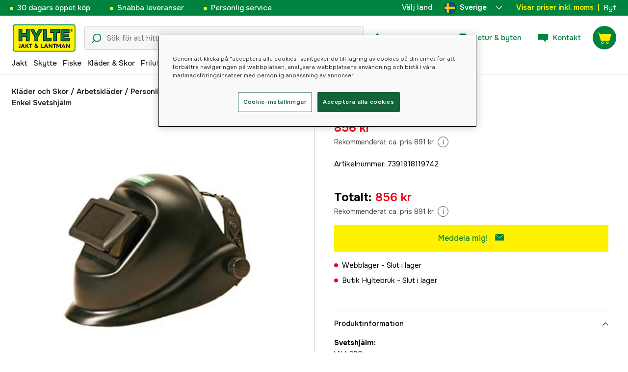

--- FILE ---
content_type: text/html; charset=utf-8
request_url: https://www.hylte-lantman.com/parweld-enkel-svetshjalm
body_size: 90024
content:
<!doctype html><html lang="sv"><head><meta charset="utf-8"/><meta name="viewport" content="width=device-width,initial-scale=1,shrink-to-fit=no"/><meta name="msapplication-TileColor" content="#006339"/><meta name="theme-color" content="#00833E"/><link rel="manifest" href="/manifest.json"/><link rel="shortcut icon" href="/favicon.ico"/><link rel="apple-touch-icon" sizes="180x180" href="/apple-touch-icon.png"/><link rel="icon" type="image/png" sizes="32x32" href="/favicon-32x32.png"/><link rel="icon" type="image/png" sizes="16x16" href="/favicon-16x16.png"/><link rel="mask-icon" href="/safari-pinned-tab.svg" color="#006339"/><link rel="preload" href="/static/media/Onest.5a66f0847a2a54abca94.woff2" as="font" crossorigin/><link href="/static/js/3741.5cb86123.js" rel="preload" as="script" /><link href="/static/js/main.f6b5b076.js" rel="preload" as="script" /><link href="/static/js/5326.40c7d407.chunk.js" rel="preload" as="script" /><link href="/static/js/4552.e8ffc6af.chunk.js" rel="preload" as="script" /><link href="/static/js/3734.74d0a5f8.chunk.js" rel="preload" as="script" /><link href="/static/js/Navbar.56752986.chunk.js" rel="preload" as="script" /><link href="/static/js/Sweden.c9040961.chunk.js" rel="preload" as="script" /><link href="/static/js/Denmark.83ebb8a5.chunk.js" rel="preload" as="script" /><link href="/static/js/Finland.6dc42a49.chunk.js" rel="preload" as="script" /><link href="/static/js/Norway.1500b0b5.chunk.js" rel="preload" as="script" /><link href="/static/js/Germany.b11ed3fd.chunk.js" rel="preload" as="script" /><link href="/static/js/7461.37380568.chunk.js" rel="preload" as="script" /><link href="/static/js/ProductPage.7ab7780d.chunk.js" rel="preload" as="script" /><link href="https://cdnjs.cloudflare.com/polyfill/v3/polyfill.min.js?features=Array.from%2CArray.prototype.find%2CArray.prototype.findIndex%2CArray.prototype.includes%2CArray.prototype.values%2CIntersectionObserver%2CNodeList.prototype.forEach%2CObject.entries%2CObject.values%2CWeakSet%2CNumber.EPSILON%2CArray.prototype.%40%40iterator%2Cfetch%2CEvent%2Cdefault" rel="preload" as="script" crossorigin="anonymous" /><link href="/static/js/sv_se-json.d4f6f047.chunk.js" rel="preload" as="script" /><link href="https://kkcom9l8qc-dsn.algolia.net" rel="preconnect" /><title data-rh="true">Parweld Enkel Svetshjälm - Svetsskydd - Hylte Jakt &amp; Lantman</title><meta data-rh="true" name="description" content=" "/><meta data-rh="true" property="og:type" content="product"/><meta data-rh="true" property="og:title" content="Parweld Enkel Svetshjälm"/><meta data-rh="true" property="og:description" content=" "/><meta data-rh="true" property="og:image" content="https://cdn.hylte-lantman.com/7e557195-6733-455e-9bb8-53841d7b3c46"/><meta data-rh="true" property="og:url" content="https://www.hylte-lantman.com/parweld-enkel-svetshjalm"/><meta data-rh="true" property="og:locale" content="sv_SE"/><meta data-rh="true" property="og:price:amount" content="856.00"/><meta data-rh="true" property="og:price:currency" content="SEK"/><meta data-rh="true" property="product:brand" content="Parweld"/><meta data-rh="true" property="product:availability" content="out_of_stock"/><meta data-rh="true" property="product:condition" content="new"/><meta data-rh="true" property="product:locale" content="sv_SE"/><meta data-rh="true" property="product:price:amount" content="856.00"/><meta data-rh="true" property="product:price:currency" content="SEK"/><link data-rh="true" rel="canonical" href="https://www.hylte-lantman.com/parweld-enkel-svetshjalm"/><link data-rh="true" rel="alternate" href="https://www.hylte.no/parweld-sveisehjelm-enkelt" hrefLang="nb"/><link data-rh="true" rel="alternate" href="https://www.hylte-lantman.com/parweld-enkel-svetshjalm" hrefLang="sv"/><link data-rh="true" rel="alternate" href="https://www.hylte.dk/parweld-simple-svejsehjelm" hrefLang="da"/><script data-rh="true" type="application/ld+json">{
  "@context": "http://schema.org",
  "@graph": [
    {
      "@type": "Product",
      "name": "Parweld Enkel Svetshjälm",
      "image": [
        "https://cdn.hylte-lantman.com/7e557195-6733-455e-9bb8-53841d7b3c46?m=pad&f=jpg"
      ],
      "description": "<p> </p>",
      "sku": "1000053050",
      "productID": "7391918119742",
      "gtin13": "7391918119742",
      "mpn": "9602003",
      "brand": {
        "@type": "Brand",
        "name": "Parweld"
      },
      "offers": {
        "@type": "Offer",
        "url": "https://www.hylte-lantman.com/parweld-enkel-svetshjalm",
        "priceCurrency": "SEK",
        "price": "856.00",
        "priceSpecification": {
          "@type": "UnitPriceSpecification",
          "price": "856.00",
          "priceCurrency": "SEK"
        },
        "itemCondition": "http://schema.org/NewCondition",
        "availability": "http://schema.org/OutOfStock",
        "seller": {
          "@type": "Organization",
          "name": "Hylte Jakt & Lantman"
        },
        "shippingDetails": {
          "@type": "OfferShippingDetails",
          "shippingRate": {
            "@type": "MonetaryAmount",
            "value": "71.2",
            "currency": "SEK"
          },
          "shippingDestination": [
            {
              "@type": "DefinedRegion",
              "addressCountry": "SE"
            }
          ]
        }
      }
    }
  ]
}</script><script data-rh="true" type="application/ld+json">{
  "@context": "http://schema.org",
  "@type": "BreadcrumbList",
  "itemListElement": [
    {
      "@type": "ListItem",
      "position": 1,
      "name": "Kläder och Skor",
      "item": "https://www.hylte-lantman.com/klader-skor"
    },
    {
      "@type": "ListItem",
      "position": 2,
      "name": "Arbetskläder",
      "item": "https://www.hylte-lantman.com/arbetsklader"
    },
    {
      "@type": "ListItem",
      "position": 3,
      "name": "Personligt skydd",
      "item": "https://www.hylte-lantman.com/personligt-skydd"
    },
    {
      "@type": "ListItem",
      "position": 4,
      "name": "Svetsskydd",
      "item": "https://www.hylte-lantman.com/svetsskydd"
    },
    {
      "@type": "ListItem",
      "position": 5,
      "name": "Parweld Enkel Svetshjälm"
    }
  ]
}</script><link data-chunk="main" rel="preload" as="style" href="/static/css/main.b45ad7a5.css">
<link data-chunk="main" rel="preload" as="script" href="/static/js/3741.5cb86123.js">
<link data-chunk="main" rel="preload" as="script" href="/static/js/main.f6b5b076.js">
<link data-chunk="Navbar" rel="preload" as="script" href="/static/js/5326.40c7d407.chunk.js">
<link data-chunk="Navbar" rel="preload" as="script" href="/static/js/4552.e8ffc6af.chunk.js">
<link data-chunk="Navbar" rel="preload" as="script" href="/static/js/3734.74d0a5f8.chunk.js">
<link data-chunk="Navbar" rel="preload" as="script" href="/static/js/Navbar.56752986.chunk.js">
<link data-chunk="Sweden" rel="preload" as="script" href="/static/js/Sweden.c9040961.chunk.js">
<link data-chunk="Denmark" rel="preload" as="script" href="/static/js/Denmark.83ebb8a5.chunk.js">
<link data-chunk="Finland" rel="preload" as="script" href="/static/js/Finland.6dc42a49.chunk.js">
<link data-chunk="Norway" rel="preload" as="script" href="/static/js/Norway.1500b0b5.chunk.js">
<link data-chunk="Germany" rel="preload" as="script" href="/static/js/Germany.b11ed3fd.chunk.js">
<link data-chunk="ProductPage" rel="preload" as="script" href="/static/js/7461.37380568.chunk.js">
<link data-chunk="ProductPage" rel="preload" as="script" href="/static/js/ProductPage.7ab7780d.chunk.js"><style type="text/css" data-chunk="main">
/*! sanitize.css v8.0.0 | CC0 License | github.com/csstools/sanitize.css */*,:after,:before{background-repeat:no-repeat;box-sizing:border-box}:after,:before{text-decoration:inherit;vertical-align:inherit}html{-ms-text-size-adjust:100%;-webkit-text-size-adjust:100%;cursor:default;line-height:1.15;-moz-tab-size:4;-o-tab-size:4;tab-size:4;word-break:break-word}body{margin:0}h1{font-size:2em;margin:.67em 0}hr{height:0;overflow:visible}main{display:block}nav ol,nav ul{list-style:none}pre{font-size:1em}a{background-color:transparent}abbr[title]{text-decoration:underline;-webkit-text-decoration:underline dotted;text-decoration:underline dotted}b,strong{font-weight:bolder}code,kbd,samp{font-size:1em}small{font-size:80%}audio,canvas,iframe,img,svg,video{vertical-align:middle}audio,video{display:inline-block}audio:not([controls]){display:none;height:0}img{border-style:none}svg:not([fill]){fill:currentColor}svg:not(:root){overflow:hidden}table{border-collapse:collapse}button,input,select,textarea{font-family:inherit;font-size:inherit;line-height:inherit}button,input,select{margin:0}button{overflow:visible;text-transform:none}[type=button],[type=reset],[type=submit],button{-webkit-appearance:button}fieldset{padding:.35em .75em .625em}input{overflow:visible}legend{color:inherit;display:table;max-width:100%;white-space:normal}progress{display:inline-block;vertical-align:baseline}select{text-transform:none}textarea{margin:0;overflow:auto;resize:vertical}[type=checkbox],[type=radio]{padding:0}[type=search]{-webkit-appearance:textfield;outline-offset:-2px}::-webkit-inner-spin-button,::-webkit-outer-spin-button{height:auto}::-webkit-input-placeholder{color:inherit;opacity:.54}::-webkit-search-decoration{-webkit-appearance:none}::-webkit-file-upload-button{-webkit-appearance:button;font:inherit}::-moz-focus-inner{border-style:none;padding:0}:-moz-focusring{outline:1px dotted ButtonText}:-moz-ui-invalid{box-shadow:none}details,dialog{display:block}dialog{background-color:#fff;border:solid;color:#000;height:-moz-fit-content;height:fit-content;left:0;margin:auto;padding:1em;position:absolute;right:0;width:-moz-fit-content;width:fit-content}dialog:not([open]){display:none}summary{display:list-item}canvas{display:inline-block}template{display:none}[tabindex],a,area,button,input,label,select,summary,textarea{touch-action:manipulation}[hidden]{display:none}[aria-busy=true]{cursor:progress}[aria-controls]{cursor:pointer}[aria-disabled=true],[disabled]{cursor:not-allowed}[aria-hidden=false][hidden]:not(:focus){clip:rect(0,0,0,0);display:inherit;position:absolute}
/*# sourceMappingURL=main.b45ad7a5.css.map*/
</style><style type="text/css"></style><script>window.__EMOTION_IDS__=[];</script><script>window.__SERVER_RENDER_BREAKPOINT__={"breakpointLabel":"xl","breakpointIndex":4};</script><script>window.__APPLICATION_LOCALE_KEY__="sv_se";</script><script>window.__INITIAL_PROMISES_CONTEXT__={"promises":{},"responses":{}};</script><script>window.isMobile=false;</script></head><body><div id="root"><style data-emotion="css-global hugcbc">@font-face{font-family:Onest;font-style:normal;font-weight:100 900;src:url('/static/media/Onest.5a66f0847a2a54abca94.woff2') format('woff2');font-display:swap;}*,*::before,*::after{box-sizing:border-box;}input:focus{outline:none;}::-ms-clear{display:none;}button{padding:0;border:none;font:inherit;color:inherit;background-color:transparent;cursor:pointer;outline:none;-webkit-tap-highlight-color:rgba(0, 0, 0, 0);}button:active,button:focus{outline:0;}a{color:inherit;-webkit-text-decoration:none;text-decoration:none;}p,h1,h2,h3,h4,h5,h6{margin:0;}ul{list-style-type:none;margin:0;padding:0;}html{height:100%;font-family:'Onest';}body{min-height:100%;padding:0;margin:0;font-size:15px;line-height:1.571428571;font-weight:400;-webkit-font-smoothing:antialiased;-moz-osx-font-smoothing:grayscale;overflow-x:hidden;}body.prevent-scroll{overflow:hidden;}@supports (-webkit-overflow-scrolling: touch){body.prevent-scroll{position:fixed;width:100%;}}#root{height:100%;}#ot-sdk-btn-floating.ot-floating-button:hover::before{-webkit-transform:translate(-4em, -50%) scale(1)!important;-moz-transform:translate(-4em, -50%) scale(1)!important;-ms-transform:translate(-4em, -50%) scale(1)!important;transform:translate(-4em, -50%) scale(1)!important;}#ot-sdk-btn-floating.ot-floating-button::before{border:5px solid transparent!important;border-right-width:0px!important;border-left-color:#333!important;}#ot-sdk-btn-floating.ot-floating-button:hover::after{-webkit-transform:translate(-15.9em,-50%) scale(1)!important;-moz-transform:translate(-15.9em,-50%) scale(1)!important;-ms-transform:translate(-15.9em,-50%) scale(1)!important;transform:translate(-15.9em,-50%) scale(1)!important;}#ot-sdk-btn-floating.ot-floating-button{-webkit-animation:customFloatingBtnIntro 800ms ease 0ms 1 forwards!important;animation:customFloatingBtnIntro 800ms ease 0ms 1 forwards!important;}@-webkit-keyframes customFloatingBtnIntro{0%{opacity:0;right:-75px;}100%{opacity:1;right:1%;}}@keyframes customFloatingBtnIntro{0%{opacity:0;right:-75px;}100%{opacity:1;right:1%;}}.theme-dogger{--color-brand-dogger-red:#CD171B;--color-brand-duab-red:#E32321;--color-brand-hylte-green:#00833E;--color-brand-hylte-yellow:#FFF200;--color-brand-mk-orange:#FA6000;--color-brand-mk-orange-light:#FB701A;--color-brand-mk-green:#00BA2C;--color-brand-mk-green-light:#33C856;--color-base-black:#000000;--color-base-transparent:transparent;--color-base-white:#FFFFFF;--color-image-placeholder:#EFEFEF;--color-base-black-0:rgba(0, 0, 0, 0);--color-base-black-25:rgba(0, 0, 0, 0.25);--color-base-black-50:rgba(0, 0, 0, 0.50);--color-base-black-75:rgba(0, 0, 0, 0.75);--color-base-white-0:rgba(255, 255, 255, 0);--color-base-white-25:rgba(255, 255, 255, 0.25);--color-base-white-50:rgba(255, 255, 255, 0.50);--color-base-white-75:rgba(255, 255, 255, 0.75);--color-grey-100:#EFEFEF;--color-grey-200:#D0D0D0;--color-grey-300:#767676;--color-grey-400:#444444;--color-grey-500:#4D4D4D;--color-grey-600:#222222;--color-grey-700:#F6F6F6;--col-status-neutral:#F8F1DA;--col-status-success:#DAF8E6;--col-status-error:#F8DADA;--col-status-invalid:#F6F6F6;--col-border:#EDEDED;--col-border-secondary:#000000;--theme:dogger;--col-ui-primary:var(--color-base-black);--col-ui-primary-inv:var(--color-base-white);--col-ui-secondary:var(--color-grey-400);--col-ui-tertiary:var(--color-grey-300);--col-brand-primary:var(--color-brand-dogger-red);--col-brand-secondary:var(--color-grey-100);--col-brand-on-primary:var(--color-base-white);--col-brand-on-secondary:var(--color-base-black);--col-text-shadow:var(--color-base-white-25);--col-background:var(--color-base-white);--col-background-transparent:var(--color-base-white-0);--col-surface:var(--color-grey-700);--col-ui-border:var(--color-grey-200);--col-cta-fill-primary:var(--color-brand-dogger-red);}.theme-duab{--color-brand-dogger-red:#CD171B;--color-brand-duab-red:#E32321;--color-brand-hylte-green:#00833E;--color-brand-hylte-yellow:#FFF200;--color-brand-mk-orange:#FA6000;--color-brand-mk-orange-light:#FB701A;--color-brand-mk-green:#00BA2C;--color-brand-mk-green-light:#33C856;--color-base-black:#000000;--color-base-transparent:transparent;--color-base-white:#FFFFFF;--color-image-placeholder:#EFEFEF;--color-base-black-0:rgba(0, 0, 0, 0);--color-base-black-25:rgba(0, 0, 0, 0.25);--color-base-black-50:rgba(0, 0, 0, 0.50);--color-base-black-75:rgba(0, 0, 0, 0.75);--color-base-white-0:rgba(255, 255, 255, 0);--color-base-white-25:rgba(255, 255, 255, 0.25);--color-base-white-50:rgba(255, 255, 255, 0.50);--color-base-white-75:rgba(255, 255, 255, 0.75);--color-grey-100:#EFEFEF;--color-grey-200:#D0D0D0;--color-grey-300:#767676;--color-grey-400:#444444;--color-grey-500:#4D4D4D;--color-grey-600:#222222;--color-grey-700:#F6F6F6;--col-status-neutral:#F8F1DA;--col-status-success:#DAF8E6;--col-status-error:#F8DADA;--col-status-invalid:#F6F6F6;--col-border:#EDEDED;--col-border-secondary:#000000;--theme:duab;--col-ui-primary:var(--color-base-black);--col-ui-primary-inv:var(--color-base-white);--col-ui-secondary:var(--color-grey-400);--col-ui-tertiary:var(--color-grey-300);--col-brand-primary:var(--color-brand-duab-red);--col-brand-secondary:var(--color-grey-100);--col-brand-on-primary:var(--color-base-white);--col-brand-on-secondary:var(--color-base-black);--col-text-shadow:var(--color-base-white-25);--col-background:var(--color-base-white);--col-background-transparent:var(--color-base-white-0);--col-surface:var(--color-grey-700);--col-ui-border:var(--color-grey-200);--col-cta-fill-primary:var(--color-brand-duab-red);}.theme-hylte{--color-brand-dogger-red:#CD171B;--color-brand-duab-red:#E32321;--color-brand-hylte-green:#00833E;--color-brand-hylte-yellow:#FFF200;--color-brand-mk-orange:#FA6000;--color-brand-mk-orange-light:#FB701A;--color-brand-mk-green:#00BA2C;--color-brand-mk-green-light:#33C856;--color-base-black:#000000;--color-base-transparent:transparent;--color-base-white:#FFFFFF;--color-image-placeholder:#EFEFEF;--color-base-black-0:rgba(0, 0, 0, 0);--color-base-black-25:rgba(0, 0, 0, 0.25);--color-base-black-50:rgba(0, 0, 0, 0.50);--color-base-black-75:rgba(0, 0, 0, 0.75);--color-base-white-0:rgba(255, 255, 255, 0);--color-base-white-25:rgba(255, 255, 255, 0.25);--color-base-white-50:rgba(255, 255, 255, 0.50);--color-base-white-75:rgba(255, 255, 255, 0.75);--color-grey-100:#EFEFEF;--color-grey-200:#D0D0D0;--color-grey-300:#767676;--color-grey-400:#444444;--color-grey-500:#4D4D4D;--color-grey-600:#222222;--color-grey-700:#F6F6F6;--col-status-neutral:#F8F1DA;--col-status-success:#DAF8E6;--col-status-error:#F8DADA;--col-status-invalid:#F6F6F6;--col-border:#EDEDED;--col-border-secondary:#000000;--theme:hylte;--col-ui-primary:var(--color-base-black);--col-ui-primary-inv:var(--color-base-white);--col-ui-secondary:var(--color-grey-400);--col-ui-tertiary:var(--color-grey-300);--col-brand-primary:var(--color-brand-hylte-green);--col-brand-secondary:var(--color-brand-hylte-yellow);--col-brand-on-primary:var(--color-brand-hylte-yellow);--col-brand-on-secondary:var(--color-brand-hylte-green);--col-text-shadow:var(--color-base-white-25);--col-background:var(--color-base-white);--col-background-transparent:var(--color-base-white-0);--col-surface:var(--color-grey-700);--col-ui-border:var(--color-grey-200);--col-cta-fill-primary:var(--color-brand-hylte-green);}.theme-maskinklippet{--color-brand-dogger-red:#CD171B;--color-brand-duab-red:#E32321;--color-brand-hylte-green:#00833E;--color-brand-hylte-yellow:#FFF200;--color-brand-mk-orange:#FA6000;--color-brand-mk-orange-light:#FB701A;--color-brand-mk-green:#00BA2C;--color-brand-mk-green-light:#33C856;--color-base-black:#000000;--color-base-transparent:transparent;--color-base-white:#FFFFFF;--color-image-placeholder:#EFEFEF;--color-base-black-0:rgba(0, 0, 0, 0);--color-base-black-25:rgba(0, 0, 0, 0.25);--color-base-black-50:rgba(0, 0, 0, 0.50);--color-base-black-75:rgba(0, 0, 0, 0.75);--color-base-white-0:rgba(255, 255, 255, 0);--color-base-white-25:rgba(255, 255, 255, 0.25);--color-base-white-50:rgba(255, 255, 255, 0.50);--color-base-white-75:rgba(255, 255, 255, 0.75);--color-grey-100:#EFEFEF;--color-grey-200:#D0D0D0;--color-grey-300:#767676;--color-grey-400:#444444;--color-grey-500:#4D4D4D;--color-grey-600:#222222;--color-grey-700:#F6F6F6;--col-status-neutral:#F8F1DA;--col-status-success:#DAF8E6;--col-status-error:#F8DADA;--col-status-invalid:#F6F6F6;--col-border:#EDEDED;--col-border-secondary:#000000;--theme:maskinklippet;--col-ui-primary:var(--color-base-black);--col-ui-primary-inv:var(--color-base-white);--col-ui-secondary:var(--color-grey-400);--col-ui-tertiary:var(--color-grey-300);--col-brand-primary:var(--color-brand-mk-orange);--col-brand-secondary:var(--color-brand-mk-green);--col-brand-on-primary:var(--color-base-black);--col-brand-on-secondary:var(--color-brand-mk-green);--col-text-shadow:var(--color-base-white-25);--col-background:var(--color-base-white);--col-background-transparent:var(--color-base-white-0);--col-surface:var(--color-grey-700);--col-ui-border:var(--color-grey-200);--col-cta-fill-primary:var(--color-brand-mk-orange);}.theme-frishop{--color-brand-dogger-red:#CD171B;--color-brand-duab-red:#E32321;--color-brand-hylte-green:#00833E;--color-brand-hylte-yellow:#FFF200;--color-brand-mk-orange:#FA6000;--color-brand-mk-orange-light:#FB701A;--color-brand-mk-green:#00BA2C;--color-brand-mk-green-light:#33C856;--color-base-black:#000000;--color-base-transparent:transparent;--color-base-white:#FFFFFF;--color-image-placeholder:#EFEFEF;--color-base-black-0:rgba(0, 0, 0, 0);--color-base-black-25:rgba(0, 0, 0, 0.25);--color-base-black-50:rgba(0, 0, 0, 0.50);--color-base-black-75:rgba(0, 0, 0, 0.75);--color-base-white-0:rgba(255, 255, 255, 0);--color-base-white-25:rgba(255, 255, 255, 0.25);--color-base-white-50:rgba(255, 255, 255, 0.50);--color-base-white-75:rgba(255, 255, 255, 0.75);--color-grey-100:#EFEFEF;--color-grey-200:#D0D0D0;--color-grey-300:#767676;--color-grey-400:#444444;--color-grey-500:#4D4D4D;--color-grey-600:#222222;--color-grey-700:#F6F6F6;--col-status-neutral:#F8F1DA;--col-status-success:#DAF8E6;--col-status-error:#F8DADA;--col-status-invalid:#F6F6F6;--col-border:#EDEDED;--col-border-secondary:#000000;--theme:frishop;--col-ui-primary:var(--color-base-black);--col-ui-primary-inv:var(--color-base-white);--col-ui-secondary:var(--color-grey-400);--col-ui-tertiary:var(--color-grey-300);--col-brand-primary:var(--color-brand-mk-orange);--col-brand-secondary:var(--color-brand-mk-green);--col-brand-on-primary:var(--color-base-black);--col-brand-on-secondary:var(--color-brand-mk-green);--col-text-shadow:var(--color-base-white-25);--col-background:var(--color-base-white);--col-background-transparent:var(--color-base-white-0);--col-surface:var(--color-grey-700);--col-ui-border:var(--color-grey-200);--col-cta-fill-primary:var(--color-brand-mk-green);}:root{--color-brand-dogger-red:#CD171B;--color-brand-duab-red:#E32321;--color-brand-hylte-green:#00833E;--color-brand-hylte-yellow:#FFF200;--color-brand-mk-orange:#FA6000;--color-brand-mk-orange-light:#FB701A;--color-brand-mk-green:#00BA2C;--color-brand-mk-green-light:#33C856;--color-base-black:#000000;--color-base-transparent:transparent;--color-base-white:#FFFFFF;--color-image-placeholder:#EFEFEF;--color-base-black-0:rgba(0, 0, 0, 0);--color-base-black-25:rgba(0, 0, 0, 0.25);--color-base-black-50:rgba(0, 0, 0, 0.50);--color-base-black-75:rgba(0, 0, 0, 0.75);--color-base-white-0:rgba(255, 255, 255, 0);--color-base-white-25:rgba(255, 255, 255, 0.25);--color-base-white-50:rgba(255, 255, 255, 0.50);--color-base-white-75:rgba(255, 255, 255, 0.75);--color-grey-100:#EFEFEF;--color-grey-200:#D0D0D0;--color-grey-300:#767676;--color-grey-400:#444444;--color-grey-500:#4D4D4D;--color-grey-600:#222222;--color-grey-700:#F6F6F6;--col-status-neutral:#F8F1DA;--col-status-success:#DAF8E6;--col-status-error:#F8DADA;--col-status-invalid:#F6F6F6;--col-border:#EDEDED;--col-border-secondary:#000000;--theme:hylte;--col-ui-primary:var(--color-base-black);--col-ui-primary-inv:var(--color-base-white);--col-ui-secondary:var(--color-grey-400);--col-ui-tertiary:var(--color-grey-300);--col-brand-primary:var(--color-brand-hylte-green);--col-brand-secondary:var(--color-brand-hylte-yellow);--col-brand-on-primary:var(--color-brand-hylte-yellow);--col-brand-on-secondary:var(--color-brand-hylte-green);--col-text-shadow:var(--color-base-white-25);--col-background:var(--color-base-white);--col-background-transparent:var(--color-base-white-0);--col-surface:var(--color-grey-700);--col-ui-border:var(--color-grey-200);--col-cta-fill-primary:var(--color-brand-hylte-green);}</style><style data-emotion="css 1imywlt">.css-1imywlt{width:100%;min-height:100vh;position:relative;background-color:#F1F1F1;}</style><div class="product css-1imywlt"><style data-emotion="css k9nlfz">.css-k9nlfz{display:-webkit-box;display:-webkit-flex;display:-ms-flexbox;display:flex;position:relative;-webkit-align-items:center;-webkit-box-align:center;-ms-flex-align:center;align-items:center;z-index:12;padding:8px 0;background-color:#00833E;-webkit-box-pack:left;-ms-flex-pack:left;-webkit-justify-content:left;justify-content:left;}@media (max-width: 1199px){.css-k9nlfz{-webkit-box-pack:center;-ms-flex-pack:center;-webkit-justify-content:center;justify-content:center;}}@media (min-width: 768px){.css-k9nlfz{padding:5px 0;height:32px;}}</style><div id="uspRow" class="css-k9nlfz"><div class="css-1iy7wl9"><style data-emotion="css 3vq6r1">.css-3vq6r1{margin:0 12px;color:#fff200;font-size:10px;line-height:12px;font-weight:500;white-space:nowrap;}@media screen and (min-width: 583px){.css-3vq6r1{color:#ffffff;margin:0 20px;font-size:12px;line-height:1.5;font-size:15px;}.css-3vq6r1:before{content:'';display:inline-block;height:7px;width:7px;background-color:#fff200;border-radius:100%;margin-right:8px;}}</style><span class="css-3vq6r1">30 dagars öppet köp</span></div><div class="css-1iy7wl9"><span class="css-3vq6r1">Snabba leveranser</span></div><div class="css-1iy7wl9"><span class="css-3vq6r1">Personlig service</span></div><div class="css-1iy7wl9"><style data-emotion="css s5k1zy">.css-s5k1zy{display:none;position:absolute;top:4px;right:24px;}@media (min-width: 1200px){.css-s5k1zy{display:-webkit-box;display:-webkit-flex;display:-ms-flexbox;display:flex;}}</style><div class="css-s5k1zy"><style data-emotion="css iyzqra">.css-iyzqra{display:none;margin-right:16px;}@media (min-width: 768px){.css-iyzqra{display:-webkit-box;display:-webkit-flex;display:-ms-flexbox;display:flex;}}</style><div class="css-iyzqra"><style data-emotion="css 3aih8p">.css-3aih8p{margin-right:8px;color:#ffffff;font-weight:500;}</style><div class="css-3aih8p">Välj land</div><style data-emotion="css 1511nl9">.css-1511nl9{display:none;position:fixed;left:0;right:0;bottom:0;top:0;background-color:rgba(0, 0, 0, 0.6);z-index:1;}.css-1511nl9.is-open{display:inline;}</style><div class="css-1511nl9"></div><style data-emotion="css 19wg8zy">.css-19wg8zy{z-index:2;font-style:normal;position:relative;width:147px;color:#ffffff;margin:-6px 0;}.css-19wg8zy div{height:100%;-webkit-box-pack:center;-ms-flex-pack:center;-webkit-justify-content:center;justify-content:center;}</style><div class="css-19wg8zy"><style data-emotion="css 1c8p2ae">.css-1c8p2ae.is-open{background:#E5E5E5;color:black;font-weight:600;}</style><div class="css-1c8p2ae"><style data-emotion="css c6fhx4">.css-c6fhx4{height:100%;width:100%;display:-webkit-box;display:-webkit-flex;display:-ms-flexbox;display:flex;-webkit-align-items:center;-webkit-box-align:center;-ms-flex-align:center;align-items:center;-webkit-box-pack:center;-ms-flex-pack:center;-webkit-justify-content:center;justify-content:center;padding-left:16px;}.css-c6fhx4 svg.country-icon{border:1px solid #222222;border-radius:100%;position:relative;}.css-c6fhx4 span{font-weight:600;margin-left:8px;}</style><button type="button" aria-label="aria.show_more_of" class="css-c6fhx4"><style data-emotion="css ycx343">.css-ycx343{height:24px;width:24px;}</style><svg class="country-icon css-ycx343" viewBox="0 0 300 300" xmlns="http://www.w3.org/2000/svg"><circle cx="150" cy="150" r="150" fill="#005293"></circle><path fill="#fecb00" d="M120 3C98 8 77 17 60 30v90H3a148 148 0 0 0 0 60h57v90c17 13 38 23 60 27V180h177a148 148 0 0 0 0-60H120V3z"></path></svg><span>Sverige</span><style data-emotion="css 1225jug">.css-1225jug{margin-left:auto;margin-right:13px;width:12px;height:12px;direction:180;margin-left:auto;margin-right:13px;width:12px;height:12px;direction:180;-webkit-transition:-webkit-transform 0.4s cubic-bezier(0.165, 0.84, 0.44, 1);transition:transform 0.4s cubic-bezier(0.165, 0.84, 0.44, 1);transform-origin:center;-webkit-transform:rotateX(180deg);-moz-transform:rotateX(180deg);-ms-transform:rotateX(180deg);transform:rotateX(180deg);}</style><svg viewBox="0 0 22 12" xmlns="http://www.w3.org/2000/svg" class="css-1225jug"><path fill="#ffffff" stroke="#ffffff" stroke-width="0" fill-rule="evenodd" d="M11.005 0a.997.997 0 0 0-.707.293l-10.005 10a.999.999 0 1 0 1.414 1.414l9.298-9.293 9.288 9.282a.999.999 0 1 0 1.414-1.414L11.712.292A.997.997 0 0 0 11.005 0"></path></svg></button></div><style data-emotion="css mq2g9o">.css-mq2g9o{height:0px;position:absolute;width:100%;-webkit-transition:height 200ms cubic-bezier(0.46, 0.88, 0.7, 0.83);transition:height 200ms cubic-bezier(0.46, 0.88, 0.7, 0.83);border-top:none;overflow:hidden;background:#ffffff;color:#222222;border:none;border-bottom-left-radius:5px;border-bottom-right-radius:5px;}</style><ul class="css-mq2g9o"><style data-emotion="css 1o9x9ax">.css-1o9x9ax{width:100%;height:44px;list-style-type:none;display:-webkit-box;display:-webkit-flex;display:-ms-flexbox;display:flex;-webkit-align-items:center;-webkit-box-align:center;-ms-flex-align:center;align-items:center;padding-left:16px;}color:#4A4A4A .css-1o9x9ax a{display:block;}.css-1o9x9ax svg{margin-right:8px;border:1px solid #222222;border-radius:100%;}.css-1o9x9ax:hover{background:#F6F6F6;}</style><li class="css-1o9x9ax"><style data-emotion="css a3zbdy">.css-a3zbdy{-webkit-flex:1;-ms-flex:1;flex:1;}</style><a href="https://www.hylte.dk/parweld-simple-svejsehjelm" target="_self" rel="noopener" class="css-a3zbdy" to="https://www.hylte.dk/parweld-simple-svejsehjelm"><svg viewBox="0 0 300 300" xmlns="http://www.w3.org/2000/svg" class="css-ycx343"><circle cx="150" cy="150" r="150" fill="#c60c30"></circle><path fill="#fff" d="M122 3c-16 3-30 8-43 15v111H2a152 152 0 0 0 0 42h77v111c13 7 27 12 43 15V171h177a151 151 0 0 0 0-42H122V3z"></path></svg>Danmark</a></li><li class="css-1o9x9ax"><a href="https://www.hylte.fi/" target="_self" rel="noopener" class="css-a3zbdy" to="https://www.hylte.fi/"><svg viewBox="0 0 300 300" xmlns="http://www.w3.org/2000/svg" class="css-ycx343"><circle fill="#FFF" cx="150" cy="150" r="150"></circle><path fill="#003580" d="M122.7 2.5c-32 5.9-60.4 21.9-81.8 44.6v62H5.6C2 122.1 0 135.8 0 150s2 27.9 5.6 40.9h35.3v62c21.4 22.7 49.8 38.7 81.8 44.6V190.9h171.7c3.7-13 5.6-26.7 5.6-40.9s-2-27.9-5.6-40.9H122.7V2.5z"></path></svg>Suomi</a></li><li class="css-1o9x9ax"><a href="https://www.hylte.no/parweld-sveisehjelm-enkelt" target="_self" rel="noopener" class="css-a3zbdy" to="https://www.hylte.no/parweld-sveisehjelm-enkelt"><svg viewBox="0 0 300 300" xmlns="http://www.w3.org/2000/svg" class="css-ycx343"><circle stroke="null" fill="#EF2B2D" r="150" cy="150" cx="150"></circle><path clip-rule="evenodd" d="m134.73624,299.77823l0,-120.45078l162.09688,0a150.7306,151.3464 0 0 0 -0.2999,-60.22539l-161.79697,0l0,-118.94514a149.00617,149.61492 0 0 0 -59.98034,19.39258l0,99.55257l-71.82646,0a150.59564,151.2109 0 0 0 -0.2999,60.22539l72.12636,0l0,101.04315a149.00617,149.61492 0 0 0 59.98034,19.40763z" fill-rule="evenodd" fill="#fff"></path><path d="m119.74116,297.51978l0,-132.19473l179.19127,0a157.7483,158.39277 0 0 0 0,-30.71495l-179.19127,0l0,-132.19473a145.97716,146.57354 0 0 0 -29.99017,9.39516l0,122.79957l-89.22076,0a157.97323,158.61862 0 0 0 0,30.71495l89.22076,0l0,122.73934a146.12711,146.72411 0 0 0 29.99017,9.47044l0,-0.01506z" fill="#002868"></path></svg>Norge</a></li><li class="css-1o9x9ax"><a href="https://www.hylte.de/" target="_self" rel="noopener" class="css-a3zbdy" to="https://www.hylte.de/"><svg viewBox="0 0 22 22" xmlns="http://www.w3.org/2000/svg" class="css-ycx343"><clipPath id="a"><path d="M11 0c6.1 0 11 4.9 11 11s-4.9 11-11 11S0 17.1 0 11 4.9 0 11 0z" overflow="visible"></path></clipPath><g clip-path="url(#a)"><path fill="#CB2B1D" d="M0 7.5h22v7H0z"></path><path fill="#F6CF46" d="M0 14.5h22V22H0z"></path><path fill="#000000" d="M0 0h22v7.5H0z"></path></g><path fill="none" stroke="#4A4A4A" d="M11 .5C16.8.5 21.5 5.2 21.5 11S16.8 21.5 11 21.5.5 16.8.5 11 5.2.5 11 .5z"></path></svg>DE</a></li></ul></div></div><style data-emotion="css 1h81h44">.css-1h81h44{display:-webkit-box;display:-webkit-flex;display:-ms-flexbox;display:flex;}.css-1h81h44.disabled:hover>div{opacity:1;}.css-1h81h44.disabled>button{pointer-events:none;}</style><div id="vatBox" class="css-1h81h44"><style data-emotion="css 1qyuydv">.css-1qyuydv{color:#fff200;font-weight:600;}</style><p class="css-1qyuydv">Visar priser inkl. moms</p><style data-emotion="css 6ltjud">.css-6ltjud{margin-left:8px;margin-right:8px;margin-left:8px;margin-right:8px;color:#fff200;font-weight:600;}</style><p class="css-6ltjud">|</p><style data-emotion="css 1plelnr">.css-1plelnr{line-height:20px;color:#ffffff;}.css-1plelnr:hover{cursor:pointer;}</style><button class="css-1plelnr">Byt</button><style data-emotion="css pvlcsp">.css-pvlcsp{display:block;position:absolute;pointer-events:none;opacity:0;left:-90px;top:30px;padding:12px;border-radius:4px;color:#222222;border:1px solid #4A4A4A;background-color:#ffffff;-webkit-transition:opacity 300ms cubic-bezier(0.165, 0.84, 0.44, 1);transition:opacity 300ms cubic-bezier(0.165, 0.84, 0.44, 1);min-width:220px;z-index:1;}.css-pvlcsp:after{content:'';display:block;position:absolute;top:-20px;margin-left:-10px;left:66%;border:10px solid #4A4A4A;width:0;height:0;border-top-color:transparent;border-right-color:transparent;border-left-color:transparent;}</style><div class="css-pvlcsp"><span>Gör val i användarnamnet till vänster</span></div></div></div></div></div><style data-emotion="css 1qeioxt">.css-1qeioxt{height:120px;z-index:11;--width:100vw;top:0;width:100%;position:-webkit-sticky;position:sticky;pointer-events:none;}@media (min-width: 1024px){.css-1qeioxt{pointer-events:initial;}}@media all and (-ms-high-contrast: none){.css-1qeioxt{position:relative;left:0;right:0;}.css-1qeioxt.is-sticky{position:fixed;}.css-1qeioxt.is-sticky+*{margin-top:105px;}}.css-1qeioxt::after{content:'';position:absolute;top:0;left:50%;width:100%;height:100vh;background:rgba(0, 0, 0, 0.5);-webkit-transform:translateX(-50%);-moz-transform:translateX(-50%);-ms-transform:translateX(-50%);transform:translateX(-50%);z-index:-1;pointer-events:none;opacity:0;-webkit-transition:opacity 200ms ease-in-out;transition:opacity 200ms ease-in-out;}@media (hover: hover),(-ms-high-contrast: none){[data-prevent-scroll] .css-1qeioxt::after{width:var(--width);}}.css-1qeioxt[class$='is-open']::after{pointer-events:initial;opacity:1;}</style><header class="css-1qeioxt"><style data-emotion="css szqs1v">.css-szqs1v{width:100%;background:#ffffff;position:relative;z-index:12;}</style><div id="desktopNavbar" class="css-szqs1v"><style data-emotion="css 1ios9an">.css-1ios9an{padding:16px 24px 0;-webkit-align-items:center;-webkit-box-align:center;-ms-flex-align:center;align-items:center;background:#ffffff;margin-left:auto;margin-right:auto;position:relative;max-width:1680px;display:-webkit-box;display:-webkit-flex;display:-ms-flexbox;display:flex;}</style><div class="css-1ios9an"><style data-emotion="css 1hgsllu">.css-1hgsllu{display:-webkit-box;display:-webkit-flex;display:-ms-flexbox;display:flex;-webkit-flex-direction:column;-ms-flex-direction:column;flex-direction:column;}</style><div class="css-1hgsllu"><style data-emotion="css 1ntrk7j">.css-1ntrk7j{border:none;position:relative;width:132px;margin-right:16px;}.css-1ntrk7j:after{content:'';display:block;position:relative;height:0;width:100%;margin-top:44.44%;}.css-1ntrk7j svg{position:absolute;top:0;left:0;width:100%;height:100%;}</style><a class="css-1ntrk7j" href="/"><style data-emotion="css 1mjkjzx">.css-1mjkjzx{height:115px;width:257px;}</style><svg viewBox="0 0 257 115" locale="sv_SE" xmlns="http://www.w3.org/2000/svg" class="css-1mjkjzx"><title>Hylte Jakt &amp; Lantman</title><defs><path id="a" d="M0 .24h256.5v114.7H0z"></path></defs><g fill="none" fill-rule="evenodd"><mask id="b" fill="#fff"><use xlink:href="#a"></use></mask><path d="M256.5 102.82c0 6.7-5.48 12.18-12.18 12.18H12.19C5.48 115 0 109.52 0 102.82v-90.4C0 5.72 5.48.24 12.18.24h232.15c6.69 0 12.17 5.48 12.17 12.18v90.4" fill="#1A1919" mask="url(#b)"></path><path d="M12.18 112a9.12 9.12 0 0 1-6.49-2.7 9.12 9.12 0 0 1-2.7-6.48v-90.4c0-2.44.96-4.74 2.7-6.48a9.12 9.12 0 0 1 6.49-2.7h232.15c2.43 0 4.74.95 6.48 2.7a9.12 9.12 0 0 1 2.7 6.48v90.4c0 2.44-.96 4.75-2.7 6.49a9.12 9.12 0 0 1-6.49 2.7H12.19" fill="#00833E"></path><path d="M244.32 108.54c1.52 0 2.95-.6 4.04-1.68a5.67 5.67 0 0 0 1.68-4.04v-90.4c0-1.52-.6-2.95-1.68-4.04a5.67 5.67 0 0 0-4.04-1.68H12.19c-1.52 0-2.95.6-4.04 1.68a5.68 5.68 0 0 0-1.68 4.04v90.4c0 1.52.6 2.95 1.68 4.04a5.67 5.67 0 0 0 4.04 1.68h232.14" fill="#FFF200"></path><path d="M237.9 26.5h.6c.41 0 .7-.06.87-.19.16-.13.25-.3.25-.5 0-.21-.09-.38-.24-.51-.16-.13-.43-.2-.81-.2h-.67v1.4zm-1.4-2.38h2.52c.72 0 1.23.14 1.55.43.32.29.48.68.48 1.16 0 .38-.12.7-.37.98-.24.27-.62.47-1.15.6.22.08.38.17.48.26.14.13.3.32.45.57l.91 1.63h-1.66c-.54-1.07-.9-1.7-1.08-1.92-.19-.2-.37-.31-.56-.31-.04 0-.1 0-.17.02v2.21h-1.4v-5.63zm6.64 2.82a4.1 4.1 0 0 0-1.24-3.01 4.1 4.1 0 0 0-3-1.25 4.1 4.1 0 0 0-3.02 1.25 4.1 4.1 0 0 0-1.24 3 4.1 4.1 0 0 0 1.24 3.01 4.1 4.1 0 0 0 3.01 1.25 4.1 4.1 0 0 0 3-1.25 4.1 4.1 0 0 0 1.25-3zm1.03 0c0 .94-.24 1.82-.71 2.63a5.18 5.18 0 0 1-4.57 2.64 5.18 5.18 0 0 1-4.56-2.64 5.18 5.18 0 0 1 0-5.27 5.19 5.19 0 0 1 4.56-2.63 5.2 5.2 0 0 1 4.57 2.63c.47.82.7 1.7.7 2.64zM26.4 94.14c.36.1.95.14 1.42.14 1.75 0 2.01-1.11 2.01-2.39V80.85h3.64v10.83c0 2.96-.37 5.91-5.18 5.91-.61 0-1.25-.05-1.89-.16v-3.29M45.35 91.66l-2.4-5.99-2.4 5.98h4.8zm-4.02-10.81h3.24l6.8 16.48H47.5l-1.11-2.77H39.5l-1.12 2.77h-3.88l6.82-16.48zM53.34 80.85h3.64v7.35l6.37-7.35h4.32l-6.31 7.3 6.5 9.18h-4.28l-4.7-6.6-1.9 2.1v4.5h-3.64V80.85M72.43 84.16h-4.48v-3.31h12.52v3.3h-4.4v13.18h-3.64V84.16M96.63 86.06l.88-.67c.65-.5.97-1 .97-1.49 0-.42-.16-.77-.47-1.06-.31-.3-.73-.44-1.26-.44-.52 0-.92.13-1.22.39-.29.26-.43.55-.43.9 0 .4.24.88.73 1.45l.8.92zm-1.27 3.52c-.75.38-1.3.84-1.67 1.36a2.83 2.83 0 0 0-.56 1.64c0 .7.23 1.27.69 1.7.46.45 1.07.67 1.84.67.5 0 1-.1 1.47-.3.47-.2.98-.53 1.53-1l-3.3-4.07zm10.1 5.69l-1.96 2.5a11.47 11.47 0 0 1-2.77-1.94 7.01 7.01 0 0 1-2.18 1.36c-.77.3-1.69.44-2.75.44-2.1 0-3.7-.6-4.76-1.78a4.76 4.76 0 0 1-.27-6.09 7.93 7.93 0 0 1 2.9-2.25 9.26 9.26 0 0 1-1.3-1.96c-.3-.62-.44-1.2-.44-1.76 0-1.03.41-1.9 1.23-2.6.82-.72 1.99-1.08 3.5-1.08 1.47 0 2.61.38 3.44 1.12a3.55 3.55 0 0 1 .62 4.7A8.29 8.29 0 0 1 98.25 88l2.35 3.1c.28-.48.52-1.13.72-1.92l2.93.67c-.29 1.04-.54 1.8-.76 2.28-.21.48-.45.89-.7 1.2.37.35.84.72 1.41 1.12.58.4 1 .68 1.27.8zM117.01 80.85h3.64v13.17h6.44v3.31H117V80.85M138.75 91.66l-2.4-5.99-2.4 5.98h4.8zm-4.03-10.81h3.25l6.8 16.48h-3.87l-1.11-2.77h-6.89l-1.1 2.77h-3.89l6.81-16.48zM146.74 80.85h3.24l7.9 10.24V80.85h3.52v16.48h-2.98l-8.16-10.52v10.52h-3.52V80.85M167.79 84.16h-4.47v-3.31h12.5v3.3h-4.39v13.18h-3.64V84.16M177.75 80.85h3.05l5.65 8.44 5.65-8.44h3.05v16.48h-3.43V87.28l-5.27 7.8-5.3-7.8v10.05h-3.4V80.85M207.95 91.66l-2.4-5.99-2.4 5.98h4.8zm-4.02-10.81h3.24l6.8 16.48h-3.87l-1.11-2.77h-6.89l-1.1 2.77h-3.89l6.81-16.48zM215.94 80.85h3.24l7.9 10.24V80.85h3.52v16.48h-2.98l-8.16-10.52v10.52h-3.52V80.85M230.64 70.78H194.2V23.07h35.93V36.9h-20.86v3.35h19.44v12.88h-19.44v3.99h21.37v13.65zm-50.99 0H164.6v-33.8h-12.11V23.07h39.02v13.9h-11.85v33.81zm-21.82 0h-33.67V23.07h15.71v33.8h17.96v13.91zm-53.04 0H89.85V53.84L71.86 23.07H88.3l9.02 15.98 9.03-15.98h16.43l-17.99 30.77v16.94zm-34.31 0H55.4v-18.1H41.37v18.1H26.3V23.07h15.07v15.58h14.04V23.07h15.07v47.71z" fill="#1A1919"></path><path d="M197.03 67.95h30.78v-7.98h-21.38V50.3h19.45v-7.22h-19.45v-9.01h20.86V25.9h-30.26v42.05zm-29.6 0h9.39v-33.8h11.85V25.9h-33.35v8.24h12.1v33.8zm-40.43 0h28V59.7h-17.96V25.9H127v42.04zm-34.31 0h9.27V53.08l15.88-27.18H108L97.32 44.82 86.64 25.9H76.8L92.7 53.08v14.87zm-34.45 0h9.4V25.9h-9.4V41.5h-19.7V25.9h-9.4v42.05h9.4v-18.1h19.7v18.1z" fill="#00833E"></path></g></svg></a></div><style data-emotion="css ujv79a">.css-ujv79a{-webkit-flex:1;-ms-flex:1;flex:1;position:relative;display:-webkit-box;display:-webkit-flex;display:-ms-flexbox;display:flex;-webkit-flex-direction:column;-ms-flex-direction:column;flex-direction:column;}</style><div class="css-ujv79a"><style data-emotion="css 1sgq7rs">.css-1sgq7rs{display:-webkit-box;display:-webkit-flex;display:-ms-flexbox;display:flex;-webkit-align-items:center;-webkit-box-align:center;-ms-flex-align:center;align-items:center;width:100%;position:relative;z-index:2;height:48px;}</style><div class="css-1sgq7rs"><style data-emotion="css 474oo0">.css-474oo0{width:100%;position:absolute;top:0;left:0;height:49px;margin:0;-webkit-transition:all 100ms;transition:all 100ms;max-width:calc(1680px - 256px);}</style><div class="css-474oo0"><style data-emotion="css 12aj0an">.css-12aj0an{position:absolute;left:-5000px;z-index:-1;}</style><label for="search-input" class="css-12aj0an">Sök för att hitta</label><style data-emotion="css 1s1dtt8">.css-1s1dtt8{padding-left:45px;padding-right:73px;width:100%;height:100%;border-radius:4px;background-color:#F6F6F6;border:1px solid #CBCBCB;box-shadow:none;}.css-1s1dtt8[type='search']::-webkit-search-decoration,.css-1s1dtt8[type='search']::-webkit-search-cancel-button,.css-1s1dtt8[type='search']::-webkit-search-results-button,.css-1s1dtt8[type='search']::-webkit-search-results-decoration{display:none;}.css-1s1dtt8:focus{background:#ffffff;box-shadow:none;}.css-1s1dtt8::-ms-clear{display:none;}.css-1s1dtt8 input[type='text'],.css-1s1dtt8 input[type='number']{font-size:15px;}</style><input type="search" enterKeyHint="search" id="search-input" autoComplete="off" maxLength="100" placeholder="Sök för att hitta" value="" class="css-1s1dtt8"/><style data-emotion="css dy3e6m">.css-dy3e6m{position:absolute;top:14px;left:15px;-webkit-transform:rotate(90deg);-ms-transform:rotate(90deg);-webkit-transform:rotate(90deg);-moz-transform:rotate(90deg);-ms-transform:rotate(90deg);transform:rotate(90deg);border:none;background:none;cursor:pointer;}</style><button aria-label="Sökikon" class="css-dy3e6m"><style data-emotion="css 1f2uccp">.css-1f2uccp{height:20px;width:20px;}</style><svg viewBox="0 0 21 21" xmlns="http://www.w3.org/2000/svg" class="css-1f2uccp"><g fill="none" fill-rule="evenodd" transform="translate(1 1)" stroke="#00833E" stroke-width="2"><circle cx="8" cy="8" r="8"></circle><path stroke-linecap="round" d="M14 14l4.5 4.5"></path></g></svg></button></div></div><style data-emotion="css 1wouw2v">.css-1wouw2v{width:calc(100vw - 256px);position:absolute;background-color:#ffffff;max-width:calc(1680px - 256px);z-index:99999;overflow:hidden;top:0px;pointer-events:none;opacity:0;border-radius:4px;-webkit-transition:opacity 200ms ease-in-out;transition:opacity 200ms ease-in-out;}.css-1wouw2v.show-search{pointer-events:auto;opacity:1;}.css-1wouw2v.show-search #desktopSearch{-webkit-transition:top 200ms ease-in-out;transition:top 200ms ease-in-out;top:0;}</style><div class="css-1wouw2v"></div></div><div class="css-1hgsllu"><style data-emotion="css 18y3lrs">.css-18y3lrs{display:-webkit-box;display:-webkit-flex;display:-ms-flexbox;display:flex;}</style><div class="css-18y3lrs"><style data-emotion="css 1xuoswo">.css-1xuoswo{margin-left:10px;}</style><div class="css-1xuoswo"><style data-emotion="css g8yvnh">.css-g8yvnh{border:none;height:100%;color:#00833E;}</style><div class="css-g8yvnh"><style data-emotion="css e4ms52">.css-e4ms52{height:100%;-webkit-align-items:center;-webkit-box-align:center;-ms-flex-align:center;align-items:center;display:-webkit-box;display:-webkit-flex;display:-ms-flexbox;display:flex;}</style><div class="css-e4ms52"><style data-emotion="css 1w1l5cb">.css-1w1l5cb{height:48px;width:40px;-webkit-box-pack:center;-ms-flex-pack:center;-webkit-justify-content:center;justify-content:center;-webkit-align-items:center;-webkit-box-align:center;-ms-flex-align:center;align-items:center;display:-webkit-box;display:-webkit-flex;display:-ms-flexbox;display:flex;-webkit-user-select:none;-moz-user-select:none;-ms-user-select:none;user-select:none;-webkit-tap-highlight-color:transparent;}</style><div class="css-1w1l5cb"><style data-emotion="css 1e4l9dn">.css-1e4l9dn{width:18px;height:18px;color:#222222;}</style><svg viewBox="0 0 13 17" xmlns="http://www.w3.org/2000/svg" class="css-1e4l9dn"><path d="M5.153 13.836L1.301 7.164A4.148 4.148 0 0 1 2.82 1.498L4.423.572l2.074 3.592-2.078 1.2 3.852 6.672 2.078-1.2 2.074 3.592-1.603.926a4.148 4.148 0 0 1-5.667-1.518z" fill="#00833E" stroke="#00833E" stroke-width="" fill-rule="evenodd" stroke-linejoin="round"></path></svg></div><style data-emotion="css ppikzj">.css-ppikzj{font-size:15px;font-weight:500;color:#00833E;}</style><p class="css-ppikzj">0345 - 400 00</p></div></div></div><style data-emotion="css 1tkr7cv">.css-1tkr7cv{margin-left:24px;margin-right:24px;}</style><div class="css-1tkr7cv"><a class="css-g8yvnh" href="/returer-byten"><div class="css-e4ms52"><div class="css-1w1l5cb"><style data-emotion="css w192em">.css-w192em{width:17px;height:18px;}</style><svg viewBox="0 0 17 18" version="1.1" xmlns="http://www.w3.org/2000/svg" class="css-w192em"><g stroke-width="1.16" fill="none" fill-rule="evenodd"><path stroke="#00833E" fill="#00833E" stroke-linejoin="round" d="M3.62 1h9.7l2.15 2.37h-14zM1.47 3.37h14V17h-14z"></path><g stroke="#FFF"><path stroke-linecap="round" stroke-linejoin="round" d="M8.91 12.47L6.38 9.92 8.9 7.37"></path><path d="M7.08 9.9l8.39.02" stroke-linecap="square"></path></g><path d="M8.47 1.6v1.75" stroke="#00833E" stroke-linecap="square"></path></g></svg></div><style data-emotion="css 1l1n4xc">.css-1l1n4xc{font-size:15px;font-weight:500;}</style><p class="css-1l1n4xc">Retur &amp; byten</p></div></a></div><style data-emotion="css glhao8">.css-glhao8{margin-right:24px;}</style><div class="css-glhao8"><a class="css-g8yvnh" href="/kontakta-oss"><div class="css-e4ms52"><style data-emotion="css j6yc2b">.css-j6yc2b{margin-top:1px;height:48px;width:40px;-webkit-box-pack:center;-ms-flex-pack:center;-webkit-justify-content:center;justify-content:center;-webkit-align-items:center;-webkit-box-align:center;-ms-flex-align:center;align-items:center;display:-webkit-box;display:-webkit-flex;display:-ms-flexbox;display:flex;-webkit-user-select:none;-moz-user-select:none;-ms-user-select:none;user-select:none;-webkit-tap-highlight-color:transparent;}</style><div class="css-j6yc2b"><style data-emotion="css 1qgm4c5">.css-1qgm4c5{width:22px;height:18px;}</style><svg viewBox="0 0 22 18" version="1.1" xmlns="http://www.w3.org/2000/svg" class="css-1qgm4c5"><g fill="#00833E" stroke="#00833E" stroke-width="1.35" fill-rule="evenodd"><path d="M10.63 10.88L15.38 16V8h-4.75z"></path><path stroke-linecap="round" stroke-linejoin="round" d="M1.47 1h19v10.67h-19z"></path></g></svg></div><p class="css-1l1n4xc">Kontakt</p></div></a></div><div class="css-1iy7wl9"><div class="css-e4ms52"><style data-emotion="css 9klbfr">.css-9klbfr{position:relative;-webkit-box-pack:center;-ms-flex-pack:center;-webkit-justify-content:center;justify-content:center;-webkit-align-items:center;-webkit-box-align:center;-ms-flex-align:center;align-items:center;display:-webkit-box;display:-webkit-flex;display:-ms-flexbox;display:flex;-webkit-user-select:none;-moz-user-select:none;-ms-user-select:none;user-select:none;-webkit-tap-highlight-color:transparent;z-index:3;cursor:pointer;}</style><div class="css-9klbfr"><style data-emotion="css 6grgfm">.css-6grgfm{width:48px;height:48px;color:#222222;}</style><svg viewBox="0 0 48 48" xmlns="http://www.w3.org/2000/svg" class="css-6grgfm"><g fill="none" fill-rule="evenodd"><circle cx="24" cy="24" r="24" fill="#00833E"></circle><path stroke="#FFF101" stroke-width="1.38" stroke-linecap="round" stroke-linejoin="round" d="M13.84 16.73H37.2l-3.63 13.06H17.26L12.93 14.4H8.4M21.8 34.15c0 .96-.82 1.74-1.82 1.74s-1.81-.78-1.81-1.74.8-1.74 1.8-1.74c1.01 0 1.82.78 1.82 1.74zM31.76 34.15c0 .96-.81 1.74-1.81 1.74s-1.81-.78-1.81-1.74.8-1.74 1.8-1.74c1.01 0 1.82.78 1.82 1.74z"></path><path d="M14.2 17.1h22.47l-3.5 12.82H17.4c.3 0-3.2-12.82-3.2-12.82" fill="#FFEC00"></path></g></svg><style data-emotion="css 19n2016">.css-19n2016{position:absolute;top:50%;-webkit-transform:translateY(-50%);-moz-transform:translateY(-50%);-ms-transform:translateY(-50%);transform:translateY(-50%);color:#00833E;text-align:center;font-weight:500;font-size:11px;line-height:11px;left:10px;right:8px;}@media (min-width: 768px){.css-19n2016{left:12px;right:9px;}}</style><p class="css-19n2016"></p></div></div></div></div></div></div></div><style data-emotion="css 3gthal">.css-3gthal{background-color:#ffffff;position:absolute;width:100%;z-index:11;overflow-y:hidden;}</style><div class="css-3gthal"><style data-emotion="css aacl4p">.css-aacl4p{border-bottom:1px solid #CBCBCB;}</style><div id="desktopMenuTop" class="css-aacl4p"><style data-emotion="css ur4k7v">.css-ur4k7v{display:-webkit-box;display:-webkit-flex;display:-ms-flexbox;display:flex;max-width:1680px;margin:auto;padding:0 17px;}</style><div class="css-ur4k7v"><style data-emotion="css 128i5sl">.css-128i5sl{color:#222222;color:#222222;font-weight:500;}.css-128i5sl:hover,.css-128i5sl:focus{color:#00833E;}</style><p class="css-128i5sl"><style data-emotion="css 1ag6ohk">.css-1ag6ohk{display:block;cursor:pointer;font-size:15px;-webkit-text-decoration:none;text-decoration:none;padding:11px 6px 10px;}@media (min-width: 1680px){.css-1ag6ohk{padding:10px 6px;}}.css-1ag6ohk.is-small{font-size:15px;padding:11px 5px;}.css-1ag6ohk:focus{outline:none;}.css-1ag6ohk:not(.is-small):last-of-type{margin-left:auto;}</style><a class="css-1ag6ohk" href="/jakt">Jakt</a></p><p class="css-128i5sl"><a class="css-1ag6ohk" href="/skytte">Skytte</a></p><p class="css-128i5sl"><a class="css-1ag6ohk" href="/fiske">Fiske</a></p><p class="css-128i5sl"><a class="css-1ag6ohk" href="/klader-skor">Kläder &amp; Skor</a></p><p class="css-128i5sl"><a class="css-1ag6ohk" href="/friluftsliv">Friluftsliv</a></p><p class="css-128i5sl"><a class="css-1ag6ohk" href="/tradgard">Trädgård</a></p><p class="css-128i5sl"><a class="css-1ag6ohk" href="/skog">Skog</a></p><p class="css-128i5sl"><a class="css-1ag6ohk" href="/hem-hushall">Hem &amp; Hushåll</a></p><p class="css-128i5sl"><a class="css-1ag6ohk" href="/bygg-verktyg">Bygg &amp; Verktyg</a></p><p class="css-128i5sl"><a class="css-1ag6ohk" href="/djur-lantbruk">Djur &amp; Lantbruk</a></p><p class="css-128i5sl"><a class="css-1ag6ohk" href="/fyndhorna">Fyndhörna</a></p></div></div><style data-emotion="css 12wc870">.css-12wc870{display:-webkit-box;display:-webkit-flex;display:-ms-flexbox;display:flex;height:100%;max-height:0;overflow:hidden;-webkit-transition:max-height 200ms ease-in-out;transition:max-height 200ms ease-in-out;max-width:1680px;background-color:#ffffff;margin:auto;}.css-12wc870.open{-webkit-animation:toggleOverflow 0ms forwards 200ms;animation:toggleOverflow 0ms forwards 200ms;max-height:100%;}@-webkit-keyframes toggleOverflow{0%{overflow:hidden;}100%{overflow:visible;}}@keyframes toggleOverflow{0%{overflow:hidden;}100%{overflow:visible;}}.css-12wc870.open:before{content:'';height:494px;}</style><div class="css-12wc870"><style data-emotion="css 1wnbcsk">.css-1wnbcsk{display:-webkit-box;display:-webkit-flex;display:-ms-flexbox;display:flex;-webkit-flex-direction:column;-ms-flex-direction:column;flex-direction:column;min-height:-webkit-fit-content;min-height:-moz-fit-content;min-height:fit-content;width:25%;border-right:1px solid #CBCBCB;}</style><div class="css-1wnbcsk"></div><div class="css-1wnbcsk"></div></div></div><style data-emotion="css 8b5cdz">.css-8b5cdz{position:fixed;top:0;left:0;right:0;bottom:0;background:rgba(0, 0, 0, 0.5);z-index:2;visibility:hidden;opacity:0;-webkit-transition:opacity 200ms ease,visibility 200ms ease;transition:opacity 200ms ease,visibility 200ms ease;}.show-header-bg .css-8b5cdz{opacity:1;visibility:visible;}</style><div class="css-8b5cdz"></div></header><style data-emotion="css 1xvmkhw">.css-1xvmkhw{max-width:1680px;margin-left:auto;margin-right:auto;width:100%;background:#fff;border-bottom:1px solid #CBCBCB;min-height:100vh;position:relative;}@media (min-width: 1200px){.css-1xvmkhw{min-height:60vh;}}@media (min-width: 1680px){.css-1xvmkhw{min-height:45vh;}}.page_frontpage .css-1xvmkhw,.page_search .css-1xvmkhw,.product_category_module_template .css-1xvmkhw,.manufacturer_module_template .css-1xvmkhw{background:none;border-bottom:none;}@media (min-width: 768px){.page_frontpage .css-1xvmkhw,.page_search .css-1xvmkhw,.product_category_module_template .css-1xvmkhw,.manufacturer_module_template .css-1xvmkhw{padding:8px 0;}}@media (min-width: 1024px){.page_frontpage .css-1xvmkhw,.page_search .css-1xvmkhw,.product_category_module_template .css-1xvmkhw,.manufacturer_module_template .css-1xvmkhw{padding:16px 24px;}}.product_category_default .css-1xvmkhw,.manufacturer_default .css-1xvmkhw{background:none;border-bottom:none;margin-bottom:8px;}@media (min-width: 768px){.product_category_default .css-1xvmkhw,.manufacturer_default .css-1xvmkhw{padding:8px 0;margin-bottom:16px;}}@media (min-width: 1024px){.product_category_default .css-1xvmkhw,.manufacturer_default .css-1xvmkhw{padding:16px 24px;margin-bottom:32px;}}</style><section id="contentWrapper" class="css-1xvmkhw"><style data-emotion="css-global 19q2qua">#contentWrapper{border-bottom:0;}</style><style data-emotion="css q7zhw3">.css-q7zhw3{max-width:1680px;margin-left:auto;margin-right:auto;border-bottom:1px solid #CBCBCB;-webkit-flex-direction:column;-ms-flex-direction:column;flex-direction:column;display:-webkit-box;display:-webkit-flex;display:-ms-flexbox;display:flex;-webkit-flex-direction:column;-ms-flex-direction:column;flex-direction:column;}@media screen and (min-width: 1200px){.css-q7zhw3{-webkit-flex-direction:row;-ms-flex-direction:row;flex-direction:row;}}</style><div data-insights-object-id="1000053050" class="css-q7zhw3"><style data-emotion="css 15ul35s">.css-15ul35s{width:100%;-webkit-flex:1 1 50%;-ms-flex:1 1 50%;flex:1 1 50%;position:relative;}@media screen and (min-width: 576px){.css-15ul35s{width:100%;}}@media screen and (min-width: 1200px){.css-15ul35s{width:50%;}}@media screen and (min-width: 576px){.css-15ul35s{width:100%;}}@media screen and (min-width: 1200px){.css-15ul35s{width:50%;}}@media (max-width: 1023px){.css-15ul35s{border-bottom:1px solid #CBCBCB;}}</style><div class="css-15ul35s"><style data-emotion="css 11yb5lj">.css-11yb5lj{position:relative;margin-bottom:0;}@media (min-width: 1024px){.css-11yb5lj{margin-bottom:-1px;top:117px;position:-webkit-sticky;position:sticky;border-bottom:1px solid #CBCBCB;}}</style><div class="css-11yb5lj"><style data-emotion="css m96fzl">.css-m96fzl{display:-webkit-box;display:-webkit-flex;display:-ms-flexbox;display:flex;-webkit-flex-direction:row;-ms-flex-direction:row;flex-direction:row;-webkit-align-items:flex-start;-webkit-box-align:flex-start;-ms-flex-align:flex-start;align-items:flex-start;-webkit-box-pack:justify;-webkit-justify-content:space-between;justify-content:space-between;width:100%;padding:24px 24px 0 24px;}</style><div class="css-m96fzl"><style data-emotion="css b52ir8">.css-b52ir8{position:relative;z-index:10;padding-right:16px;margin-bottom:-16px;}@media (min-width: 1024px){.css-b52ir8{padding-right:24px;margin-bottom:-24px;}}.css-b52ir8>span{display:none;}.css-b52ir8>*:nth-last-of-type(-n + 3){display:initial;}@media (min-width: 1024px){.css-b52ir8{font-size:15px;}.css-b52ir8>span{display:initial;color:#222222;font-size:15px;font-weight:600;-webkit-text-decoration:none;text-decoration:none;}}@media (hover: hover),(-ms-high-contrast: none){.css-b52ir8{padding-bottom:1px;-webkit-transition:all 0.2s cubic-bezier(0.2, 0.9, 0.83, 0.67);transition:all 0.2s cubic-bezier(0.2, 0.9, 0.83, 0.67);}.css-b52ir8 a:hover{color:#00833E;border-bottom:1px solid;border-color:#00833E;}}</style><div class="css-b52ir8"><span class="css-1iy7wl9"><a href="/klader-skor">Kläder och Skor</a></span><span class="css-1iy7wl9"> / </span><span class="css-1iy7wl9"><a href="/arbetsklader">Arbetskläder</a></span><span class="css-1iy7wl9"> / </span><span class="css-1iy7wl9"><a href="/personligt-skydd">Personligt skydd</a></span><span class="css-1iy7wl9"> / </span><span class="css-1iy7wl9"><a href="/svetsskydd">Svetsskydd</a></span><span class="css-1iy7wl9"> / </span><span class="css-1iy7wl9">Parweld Enkel Svetshjälm</span></div><style data-emotion="css 1ydw2qv">@media (min-width: 1024px){.css-1ydw2qv{height:44px;}}</style><div class="css-1ydw2qv"><style data-emotion="css 4it7s4">.css-4it7s4{right:2%;position:absolute;bottom:2%;cursor:pointer;border:0;z-index:10;}.css-4it7s4.has-thumbnails{bottom:calc(64px + 2%);}@media (min-width: 576px){.css-4it7s4.has-thumbnails{bottom:calc(72px + 2%);}}@media (min-width: 768px){.css-4it7s4{position:relative;right:0;bottom:0;margin-top:-4px;}.css-4it7s4.has-thumbnails{bottom:0;}}@media (hover: hover),(-ms-high-contrast: none){.css-4it7s4{-webkit-transition:all 0.2s cubic-bezier(0.2, 0.9, 0.83, 0.67);transition:all 0.2s cubic-bezier(0.2, 0.9, 0.83, 0.67);}.css-4it7s4:hover{opacity:0.8;}}</style><div class="prisjakt_cheapest css-4it7s4" data-shop="13697" data-product="1000053050" data-market="SE" data-format="medium1"></div></div></div><div class="css-1iy7wl9"><style data-emotion="css 1oka3v5">.css-1oka3v5{width:100%;position:relative;}.css-1oka3v5:after{content:'';display:block;padding-bottom:98%;}.css-1oka3v5>div{position:absolute;top:0;right:0;bottom:0;left:0;}.css-1oka3v5>div>div,.css-1oka3v5>div>div>div{height:100%;}@media (min-width: 768px){.css-1oka3v5.zoomable{cursor:pointer;cursor:url(/static/media/zoomIn.93f0b2ba3601625c0d84c928430d0bf8.svg) 20 20,pointer;}}</style><div class="zoomable css-1oka3v5"><style data-emotion="css 9iqj53">.css-9iqj53{display:-webkit-box;display:-webkit-flex;display:-ms-flexbox;display:flex;-webkit-align-items:center;-webkit-box-align:center;-ms-flex-align:center;align-items:center;-webkit-box-pack:center;-ms-flex-pack:center;-webkit-justify-content:center;justify-content:center;padding:65px;}@media (min-width: 576px){.css-9iqj53{padding:126px;}}@media (min-width: 1024px){.css-9iqj53{padding:82px 126px 126px 126px;}}</style><div class="css-9iqj53"><style data-emotion="css qcuah2">.css-qcuah2{display:-webkit-box;display:-webkit-flex;display:-ms-flexbox;display:flex;-webkit-align-items:center;-webkit-box-align:center;-ms-flex-align:center;align-items:center;-webkit-box-pack:center;-ms-flex-pack:center;-webkit-justify-content:center;justify-content:center;-webkit-user-select:none;-moz-user-select:none;-ms-user-select:none;user-select:none;max-width:572px;width:100%;height:100%;}</style><div class="css-qcuah2"><style data-emotion="css 1otsla9">.css-1otsla9{width:100%;width:100%;height:100%;max-width:100%;max-height:100%;object-fit:contain;-webkit-user-select:none;-moz-user-select:none;-ms-user-select:none;user-select:none;}</style><style data-emotion="css 578f1e">.css-578f1e{width:100%;width:100%;width:100%;height:100%;max-width:100%;max-height:100%;object-fit:contain;-webkit-user-select:none;-moz-user-select:none;-ms-user-select:none;user-select:none;}.css-578f1e:-moz-loading{visibility:hidden;}</style><img draggable="false" class="css-578f1e" alt="Parweld Enkel Svetshjälm" src="https://cdn.hylte-lantman.com/7e557195-6733-455e-9bb8-53841d7b3c46?auto=format&amp;f=jpg&amp;q=70&amp;w=700&amp;h=700&amp;scale=down" srcSet="https://cdn.hylte-lantman.com/7e557195-6733-455e-9bb8-53841d7b3c46?auto=format&amp;f=jpg&amp;q=70&amp;scale=down&amp;w=150&amp;h=150 150w, https://cdn.hylte-lantman.com/7e557195-6733-455e-9bb8-53841d7b3c46?auto=format&amp;f=jpg&amp;q=70&amp;scale=down&amp;w=200&amp;h=200 200w, https://cdn.hylte-lantman.com/7e557195-6733-455e-9bb8-53841d7b3c46?auto=format&amp;f=jpg&amp;q=70&amp;scale=down&amp;w=300&amp;h=300 300w, https://cdn.hylte-lantman.com/7e557195-6733-455e-9bb8-53841d7b3c46?auto=format&amp;f=jpg&amp;q=70&amp;scale=down&amp;w=400&amp;h=400 400w, https://cdn.hylte-lantman.com/7e557195-6733-455e-9bb8-53841d7b3c46?auto=format&amp;f=jpg&amp;q=70&amp;scale=down&amp;w=500&amp;h=500 500w, https://cdn.hylte-lantman.com/7e557195-6733-455e-9bb8-53841d7b3c46?auto=format&amp;f=jpg&amp;q=70&amp;scale=down&amp;w=600&amp;h=600 600w, https://cdn.hylte-lantman.com/7e557195-6733-455e-9bb8-53841d7b3c46?auto=format&amp;f=jpg&amp;q=70&amp;scale=down&amp;w=700&amp;h=700 700w" sizes="(min-width: 768px) 50vw, 100vw"/></div></div></div></div></div></div><style data-emotion="css 7ulpxn">.css-7ulpxn{border-left:none;padding:0px;display:-webkit-box;display:-webkit-flex;display:-ms-flexbox;display:flex;-webkit-flex-direction:column;-ms-flex-direction:column;flex-direction:column;}@media screen and (min-width: 576px){.css-7ulpxn{width:100%;}}@media screen and (min-width: 1024px){.css-7ulpxn{padding:16px 16px 0;}}@media screen and (min-width: 1200px){.css-7ulpxn{width:50%;border-left:1px solid #CBCBCB;padding:40px 40px 0;}}</style><div class="css-7ulpxn"><style data-emotion="css 1uzt4ug">.css-1uzt4ug{padding:8px;}@media screen and (min-width: 1024px){.css-1uzt4ug{padding:0px;}}</style><div class="css-1uzt4ug"><div class="css-1hgsllu"><style data-emotion="css 1je3k8a">.css-1je3k8a{font-size:12px;line-height:1em;text-transform:uppercase;margin-bottom:6px;}@media (min-width: 1200px){.css-1je3k8a{font-size:15px;margin-bottom:8px;}}@media (hover: hover),(-ms-high-contrast: none){.css-1je3k8a>a{-webkit-transition:all 0.2s cubic-bezier(0.2, 0.9, 0.83, 0.67);transition:all 0.2s cubic-bezier(0.2, 0.9, 0.83, 0.67);}.css-1je3k8a>a:hover{-webkit-text-decoration:underline;text-decoration:underline;}}</style><span class="css-1je3k8a">Parweld</span><style data-emotion="css offi5g">.css-offi5g{display:-webkit-box;display:-webkit-flex;display:-ms-flexbox;display:flex;-webkit-flex-direction:column;-ms-flex-direction:column;flex-direction:column;margin-bottom:8px;display:-webkit-box;display:-webkit-flex;display:-ms-flexbox;display:flex;}@media screen and (min-width: 1200px){.css-offi5g{margin-bottom:12px;}}</style><div class="css-offi5g"><style data-emotion="css 1lgv7br">.css-1lgv7br{line-height:1em;margin-top:0;color:#222222;text-align:left;font-weight:600;font-family:Onest;font-size:18px;}@media screen and (min-width: 1200px){.css-1lgv7br{font-size:24px;}}</style><h1 class="css-1lgv7br">Parweld Enkel Svetshjälm<!-- --> </h1></div><style data-emotion="css 18gj7zz">.css-18gj7zz{-webkit-align-items:baseline;-webkit-box-align:baseline;-ms-flex-align:baseline;align-items:baseline;display:-webkit-box;display:-webkit-flex;display:-ms-flexbox;display:flex;-webkit-flex-direction:column;-ms-flex-direction:column;flex-direction:column;}</style><div class="css-18gj7zz"><style data-emotion="css zdt4j1">.css-zdt4j1{-webkit-align-items:baseline;-webkit-box-align:baseline;-ms-flex-align:baseline;align-items:baseline;-webkit-flex:1;-ms-flex:1;flex:1;-webkit-box-flex-wrap:nowrap;-webkit-flex-wrap:nowrap;-ms-flex-wrap:nowrap;flex-wrap:nowrap;display:-webkit-box;display:-webkit-flex;display:-ms-flexbox;display:flex;}</style><div class="css-zdt4j1"><style data-emotion="css 167r0wq">.css-167r0wq{margin-right:8px;color:#F10317;font-weight:600;white-space:nowrap;font-size:18px;line-height:1;}@media screen and (min-width: 1200px){.css-167r0wq{font-size:24px;line-height:20px;}}</style><p class="css-167r0wq">856 kr</p></div></div><style data-emotion="css 14mawd">.css-14mawd{position:relative;}</style><div class="css-14mawd"><style data-emotion="css 1hl1xjm">.css-1hl1xjm{color:#4A4A4A;font-size:14px;color:#4A4A4A;margin-top:8px;display:-webkit-box;display:-webkit-flex;display:-ms-flexbox;display:flex;-webkit-align-items:center;-webkit-box-align:center;-ms-flex-align:center;align-items:center;position:relative;}</style><span class="css-1hl1xjm">Rekommenderat ca. pris 891 kr<style data-emotion="css ovuxgy">.css-ovuxgy{color:#4A4A4A;display:-webkit-box;display:-webkit-flex;display:-ms-flexbox;display:flex;-webkit-align-items:center;-webkit-box-align:center;-ms-flex-align:center;align-items:center;-webkit-box-pack:center;-ms-flex-pack:center;-webkit-justify-content:center;justify-content:center;width:20px;height:20px;box-sizing:content-box;margin:0 8px;border:1px solid #4A4A4A;border-radius:50%;background-color:#ffffff;color:#4A4A4A;cursor:pointer;}</style><button class="css-ovuxgy">i</button></span></div><style data-emotion="css 1g1v418">.css-1g1v418{position:relative;padding:16px 0;}@media (min-width: 768px){.css-1g1v418{padding:24px 0;}}.css-1g1v418 p{margin:0 0 16px;}.css-1g1v418 p:first-of-type{margin-top:0px;}.css-1g1v418 p:last-of-type{margin-bottom:0px;}</style><div class="css-1g1v418"><style data-emotion="css 1woceg3">.css-1woceg3{margin-bottom:8px;font-size:15px;line-height:20px;}.css-1woceg3 iframe,.css-1woceg3 img{max-width:560px;width:100%;height:250px;max-height:100%;}</style><div class="css-1woceg3">Artikelnummer<!-- -->: <!-- -->7391918119742</div></div></div><style data-emotion="css 1mds1x4">.css-1mds1x4{width:100%;margin:16px 0;display:-webkit-inline-box;display:-webkit-inline-flex;display:-ms-inline-flexbox;display:inline-flex;display:-webkit-box;display:-webkit-flex;display:-ms-flexbox;display:flex;-webkit-flex-direction:column;-ms-flex-direction:column;flex-direction:column;}</style><div class="css-1mds1x4"><style data-emotion="css kvaorn">.css-kvaorn{-webkit-box-pack:justify;-webkit-justify-content:space-between;justify-content:space-between;-webkit-align-items:baseline;-webkit-box-align:baseline;-ms-flex-align:baseline;align-items:baseline;-webkit-flex-direction:column;-ms-flex-direction:column;flex-direction:column;display:-webkit-box;display:-webkit-flex;display:-ms-flexbox;display:flex;}@media screen and (min-width: 1200px){.css-kvaorn{-webkit-flex-direction:row;-ms-flex-direction:row;flex-direction:row;}}</style><div class="css-kvaorn"><style data-emotion="css qp1jw3">.css-qp1jw3{width:100%;-webkit-box-flex-wrap:wrap;-webkit-flex-wrap:wrap;-ms-flex-wrap:wrap;flex-wrap:wrap;-webkit-order:2;-ms-flex-order:2;order:2;display:-webkit-box;display:-webkit-flex;display:-ms-flexbox;display:flex;}@media screen and (min-width: 1200px){.css-qp1jw3{-webkit-order:1;-ms-flex-order:1;order:1;}}</style><div class="css-qp1jw3"><style data-emotion="css 1na825o">.css-1na825o{font-size:18px;line-height:1;font-size:18px;line-height:1;font-weight:bold;line-height:1;margin-right:8px;white-space:nowrap;}@media screen and (min-width: 1200px){.css-1na825o{font-size:24px;line-height:20px;}}@media screen and (min-width: 1200px){.css-1na825o{font-size:24px;line-height:20px;}}</style><p class="css-1na825o">Totalt<!-- -->:</p><div class="css-zdt4j1"><p class="css-167r0wq">856 kr</p></div></div></div><div class="css-14mawd"><span class="css-1hl1xjm">Rekommenderat ca. pris 891 kr<button class="css-ovuxgy">i</button></span></div><style data-emotion="css 1mq5nky">.css-1mq5nky{width:100%;height:56px;margin-top:12px;display:-webkit-box;display:-webkit-flex;display:-ms-flexbox;display:flex;}@media screen and (min-width: 1200px){.css-1mq5nky{margin-top:16px;}}</style><div class="css-1mq5nky"><style data-emotion="css 1n8ltzp">.css-1n8ltzp{width:100%;position:relative;display:-webkit-box;display:-webkit-flex;display:-ms-flexbox;display:flex;-webkit-flex-direction:column;-ms-flex-direction:column;flex-direction:column;}</style><div class="css-1n8ltzp"><style data-emotion="css 1ajt1ep">.css-1ajt1ep{height:56px;font-size:16px;padding:0 16px;padding-left:0;padding-right:0;font-weight:500;border-radius:initial;line-height:1em;text-transform:initial;-webkit-align-items:center;-webkit-box-align:center;-ms-flex-align:center;align-items:center;display:-webkit-box;display:-webkit-flex;display:-ms-flexbox;display:flex;-webkit-box-pack:center;-ms-flex-pack:center;-webkit-justify-content:center;justify-content:center;color:#00833E;opacity:1;background-color:#fff200;border:none;}.css-1ajt1ep:disabled,.css-1ajt1ep.disabled{cursor:initial;color:#ffffff;background-color:#CBCBCB;border:1px solid #CBCBCB;}@media (hover: hover),(-ms-high-contrast: none){.css-1ajt1ep{-webkit-transition:color 300ms cubic-bezier(0.165, 0.84, 0.44, 1);transition:color 300ms cubic-bezier(0.165, 0.84, 0.44, 1);}.css-1ajt1ep:hover:not(:disabled):not(.disabled){opacity:0.8;}}</style><button class="css-1ajt1ep"><style data-emotion="css 1u2g84r">.css-1u2g84r{display:-webkit-box;display:-webkit-flex;display:-ms-flexbox;display:flex;width:100%;-webkit-align-items:center;-webkit-box-align:center;-ms-flex-align:center;align-items:center;-webkit-box-pack:center;-ms-flex-pack:center;-webkit-justify-content:center;justify-content:center;}.css-1u2g84r svg{margin-left:10px;}</style><div class="css-1u2g84r">Meddela mig!<style data-emotion="css 8uuiwe">.css-8uuiwe{width:24px;height:18px;}</style><svg viewBox="0 0 18 24" fill="none" xmlns="http://www.w3.org/2000/svg" class="css-8uuiwe"><path fill-rule="evenodd" clip-rule="evenodd" d="M0.5 0C0.223858 0 0 0.223858 0 0.5V1.03748L12 10.2683L24 1.03748V0.5C24 0.223858 23.7761 0 23.5 0H0.5ZM24 2.50098L12.3536 11.4597L12 11.7317L11.6464 11.4597L0 2.50098V17.5C0 17.7761 0.223857 18 0.5 18H23.5C23.7761 18 24 17.7761 24 17.5V2.50098Z" fill="#00833E"></path></svg></div></button></div></div><style data-emotion="css 1i5mc2r">.css-1i5mc2r{width:100%;gap:8px;-webkit-flex-direction:column;-ms-flex-direction:column;flex-direction:column;display:-webkit-box;display:-webkit-flex;display:-ms-flexbox;display:flex;}@media screen and (min-width: 1024px){.css-1i5mc2r{-webkit-flex-direction:row;-ms-flex-direction:row;flex-direction:row;-webkit-box-pack:justify;-webkit-justify-content:space-between;justify-content:space-between;}}</style><div class="css-1i5mc2r"><style data-emotion="css 19tuyv0">.css-19tuyv0{margin-top:16px;margin-bottom:8px;-webkit-flex:1 1 auto;-ms-flex:1 1 auto;flex:1 1 auto;}</style><div class="css-19tuyv0"><div class="css-1iy7wl9"><style data-emotion="css c9bjdo">.css-c9bjdo{display:block;position:relative;}.css-c9bjdo svg{vertical-align:middle;}.css-c9bjdo:before{content:'';display:inline-block;width:5px;height:5px;border-radius:50%;margin-right:4px;background-color:#F10317;margin-bottom:1px;}@media (min-width: 1200px){.css-c9bjdo:before{width:8px;height:8px;margin-right:8px;}}.css-c9bjdo.bookable:before{background-color:#FFF200;}.css-c9bjdo.bookable-arrow:before{position:absolute;white-space:pre;display:inline;margin-right:8px;width:0;height:0;border-radius:2px;border-top:7px solid transparent;border-bottom:7px solid transparent;border-left:7px solid #00833E;background-color:transparent;}.css-c9bjdo.in-stock:before{background-color:#00833E;}.css-c9bjdo.hide::before{background-color:transparent;}.css-c9bjdo.with-icon:before{display:none;}.css-c9bjdo.no-text:before{display:none;}</style><span class="
 
 css-c9bjdo"><style data-emotion="css 8gk9um">.css-8gk9um.bookable-arrow{margin-left:12px;}</style><span class="css-8gk9um">Webblager - <!-- -->Slut i lager</span></span><style data-emotion="css 12q42e6">.css-12q42e6{margin-top:8px;}</style><div class="css-12q42e6"><span class="
 
 css-c9bjdo"><span class="css-8gk9um">Butik Hyltebruk - <!-- -->Slut i lager</span></span></div></div></div><style data-emotion="css yof176">.css-yof176{-webkit-flex:1 0 auto;-ms-flex:1 0 auto;flex:1 0 auto;margin-bottom:0;}@media screen and (min-width: 1024px){.css-yof176{margin-top:16px;margin-bottom:16px;}}</style><div class="css-yof176"></div></div><style data-emotion="css am7qg2">.css-am7qg2{margin-top:16px;display:none;}</style><div id="collector-part-payment" class="css-am7qg2"></div></div></div><style data-emotion="css 1f1t4t5">.css-1f1t4t5{width:100%;margin-top:24px;display:-webkit-box;display:-webkit-flex;display:-ms-flexbox;display:flex;-webkit-flex-direction:column;-ms-flex-direction:column;flex-direction:column;}</style><div class="css-1f1t4t5"><style data-emotion="css 13nwqbz">.css-13nwqbz{border-top:1px solid #CBCBCB;display:none;padding-top:6px;}@media screen and (min-width: 1024px){.css-13nwqbz{margin-left:-16px;margin-right:-16px;}}@media screen and (min-width: 1200px){.css-13nwqbz{margin-left:0;margin-right:0;}}</style><div class="css-13nwqbz"><div id="videoly-videobox-placeholder"></div><div id="videoly-info" style="display:none"><div id="videoly-product-title">Parweld Enkel Svetshjälm</div><div id="videoly-product-id">1000053050</div><div id="videoly-product-sku">7391918119742</div><div id="videoly-product-mpn">9602003</div><div id="videoly-product-brand">Parweld</div></div></div><style data-emotion="css u3wfxo">@media screen and (min-width: 1024px){.css-u3wfxo{margin-left:-16px;margin-right:-16px;}}@media screen and (min-width: 1200px){.css-u3wfxo{margin-left:0;margin-right:0;}}</style><div class="css-u3wfxo"><style data-emotion="css 159runj">.css-159runj{border-top:1px solid #CBCBCB;}</style><div class="css-159runj"><style data-emotion="css 15vbg8b">.css-15vbg8b{padding:12px 16px;display:-webkit-box;display:-webkit-flex;display:-ms-flexbox;display:flex;-webkit-box-pack:justify;-webkit-justify-content:space-between;justify-content:space-between;-webkit-align-items:center;-webkit-box-align:center;-ms-flex-align:center;align-items:center;cursor:pointer;width:100%;}@media screen and (min-width: 1200px){.css-15vbg8b{padding:16px 0;}}</style><div class="css-15vbg8b"><style data-emotion="css sga6si">.css-sga6si{font-weight:500;font-size:15px;}</style><p class="css-sga6si">Produktinformation</p><style data-emotion="css emv6r2">.css-emv6r2{width:12px;height:12px;direction:0;width:12px;height:12px;direction:0;-webkit-transition:-webkit-transform 0.4s cubic-bezier(0.165, 0.84, 0.44, 1);transition:transform 0.4s cubic-bezier(0.165, 0.84, 0.44, 1);transform-origin:center;}</style><svg viewBox="0 0 22 12" xmlns="http://www.w3.org/2000/svg" class="css-emv6r2"><path fill="#202020" stroke="#202020" stroke-width="0" fill-rule="evenodd" d="M11.005 0a.997.997 0 0 0-.707.293l-10.005 10a.999.999 0 1 0 1.414 1.414l9.298-9.293 9.288 9.282a.999.999 0 1 0 1.414-1.414L11.712.292A.997.997 0 0 0 11.005 0"></path></svg></div><style data-emotion="css 1mbelg8">.css-1mbelg8{height:false;overflow:hidden;-webkit-transition:0.2s cubic-bezier(0.165, 0.84, 0.44, 1);transition:0.2s cubic-bezier(0.165, 0.84, 0.44, 1);}</style><div class="css-1mbelg8"><div class="css-1iy7wl9"><style data-emotion="css 12orvua">.css-12orvua{padding-left:16px;padding-right:16px;padding-bottom:32px;margin-bottom:16px;}@media screen and (min-width: 1200px){.css-12orvua{padding-left:0;padding-right:0;padding-bottom:16px;}}.css-12orvua h2{margin:18px 0;font-size:15px;font-weight:600;margin-bottom:8px;}.css-12orvua h3,.css-12orvua h4,.css-12orvua h5,.css-12orvua h6{font-size:15px;font-weight:600;margin:16px 0 8px 0;}.css-12orvua p{margin:0 0 16px;}.css-12orvua a{text-decoration-color:#00833E!important;-webkit-text-decoration:underline;text-decoration:underline;color:inherit;color:#00833E!important;-webkit-transition:all 0.2s cubic-bezier(0.2, 0.9, 0.83, 0.67);transition:all 0.2s cubic-bezier(0.2, 0.9, 0.83, 0.67);}.css-12orvua a:hover{opacity:0.8;}.css-12orvua a span{color:#00833E!important;}.css-12orvua ul{list-style:disc;padding-left:40px;margin:14px 0;}.css-12orvua iframe{width:100%;max-height:100%;border:none;}@media (min-width: 336px){.css-12orvua iframe{height:220px;}}@media (min-width: 576px){.css-12orvua iframe{height:400px;}}@media (min-width: 768px){.css-12orvua iframe{height:320px;}}@media (min-width: 1024px){.css-12orvua iframe{height:360px;}}@media (min-width: 1200px){.css-12orvua iframe{height:440px;}}.css-12orvua img{max-width:100%;height:auto;}.css-12orvua table{width:100%;}.css-12orvua table th,.css-12orvua table caption{font-weight:600;}.css-12orvua table td,.css-12orvua table th,.css-12orvua table caption{border-bottom:1px solid #222222;padding:2px 0;text-align:left;width:auto;word-break:keep-all;}.css-12orvua table td:first-of-type{min-width:20%;}@media (min-width: 768px) and (max-width: 1199px){.css-12orvua table td:first-of-type{width:45%;}}.css-12orvua td:first-of-type{padding-right:16px;}.css-12orvua ul,.css-12orvua ol{padding-left:16px;}.css-12orvua ul li{list-style-type:initial;}.css-12orvua ol li{list-style-type:decimal;}</style><div class="css-12orvua"><p><strong>Svetshjälm:</strong><br />Vikt 390 gram.<br />Svetsglasstorlek 60x110 mm.<br /><br /></p></div><style data-emotion="css rwsg5v">.css-rwsg5v{padding:0 16px 32px;}@media (min-width: 1200px){.css-rwsg5v{padding:0 0 16px;}}.css-rwsg5v>a{color:#00833E;border-bottom:1px solid;line-height:18px;-webkit-text-decoration:none;text-decoration:none;-webkit-transition:all 0.2s cubic-bezier(0.2, 0.9, 0.83, 0.67);transition:all 0.2s cubic-bezier(0.2, 0.9, 0.83, 0.67);}@media (hover: hover),(-ms-high-contrast: none){.css-rwsg5v>a:hover{opacity:0.8;}}</style><p class="css-rwsg5v"></p></div></div></div></div><div class="css-u3wfxo"><div class="css-159runj"><div class="css-15vbg8b"><p class="css-sga6si">Produktspecifikationer</p><style data-emotion="css 188wcwj">.css-188wcwj{width:12px;height:12px;direction:180;width:12px;height:12px;direction:180;-webkit-transition:-webkit-transform 0.4s cubic-bezier(0.165, 0.84, 0.44, 1);transition:transform 0.4s cubic-bezier(0.165, 0.84, 0.44, 1);transform-origin:center;-webkit-transform:rotateX(180deg);-moz-transform:rotateX(180deg);-ms-transform:rotateX(180deg);transform:rotateX(180deg);}</style><svg viewBox="0 0 22 12" xmlns="http://www.w3.org/2000/svg" class="css-188wcwj"><path fill="#202020" stroke="#202020" stroke-width="0" fill-rule="evenodd" d="M11.005 0a.997.997 0 0 0-.707.293l-10.005 10a.999.999 0 1 0 1.414 1.414l9.298-9.293 9.288 9.282a.999.999 0 1 0 1.414-1.414L11.712.292A.997.997 0 0 0 11.005 0"></path></svg></div><div class="css-1mbelg8"><div class="css-1iy7wl9"><style data-emotion="css 1lv2svc">.css-1lv2svc{display:-webkit-box;display:-webkit-flex;display:-ms-flexbox;display:flex;-webkit-align-items:flex-start;-webkit-box-align:flex-start;-ms-flex-align:flex-start;align-items:flex-start;-webkit-box-pack:justify;-webkit-justify-content:space-between;justify-content:space-between;padding:12px;background-color:#ffffff;}.css-1lv2svc:nth-of-type(odd){background-color:#F6F6F6;background-color:#F6F6F6;}.css-1lv2svc:nth-last-of-type(-n + 1){border-bottom:16px solid #ffffff;}@media (min-width: 1024px){.css-1lv2svc{padding:16px 24px;}}</style><div class="css-1lv2svc"><style data-emotion="css 1b7tp3o">.css-1b7tp3o{-webkit-flex:1 0 auto;-ms-flex:1 0 auto;flex:1 0 auto;font-size:15px;font-weight:400;line-height:18px;}</style><div class="css-1b7tp3o">Referensnummer</div><style data-emotion="css gn6woa">.css-gn6woa{margin-left:8px;text-align:end;font-size:15px;font-weight:400;line-height:18px;}</style><div class="css-gn6woa">1000053050</div></div><div class="css-1lv2svc"><div class="css-1b7tp3o">Tillverkarens artikelnummer</div><div class="css-gn6woa">9602003</div></div></div></div></div></div></div></div></div><div class="css-1hgsllu"></div></section><style data-emotion="css 1aslyyz">.css-1aslyyz{background-color:#ffffff;position:relative;max-width:1680px;margin-left:auto;margin-right:auto;}.page_frontpage .css-1aslyyz,.product_category_module_template .css-1aslyyz,.manufacturer_module_template .css-1aslyyz,.manufacturer_default .css-1aslyyz,.product_category_default .css-1aslyyz{overflow:auto;border-width:0;}@media (min-width: 1024px){.page_frontpage .css-1aslyyz,.product_category_module_template .css-1aslyyz,.manufacturer_module_template .css-1aslyyz,.manufacturer_default .css-1aslyyz,.product_category_default .css-1aslyyz{background:none;padding:0 24px;margin-top:24px;}}</style><div class="css-1aslyyz"><style data-emotion="css c239lg">.css-c239lg{color:#222222;background-color:white;display:-webkit-box;display:-webkit-flex;display:-ms-flexbox;display:flex;color:#222222;background-color:white;-webkit-align-items:center;-webkit-box-align:center;-ms-flex-align:center;align-items:center;-webkit-box-pack:justify;-webkit-justify-content:space-between;justify-content:space-between;height:88px;padding:32px 24px;}.page_frontpage .css-c239lg,.product_category_module_template .css-c239lg,.manufacturer_module_template .css-c239lg,.manufacturer_default .css-c239lg,.product_category_default .css-c239lg{padding:24px 16px;padding:0 16px;height:auto;}@media (min-width: 768px){.page_frontpage .css-c239lg,.product_category_module_template .css-c239lg,.manufacturer_module_template .css-c239lg,.manufacturer_default .css-c239lg,.product_category_default .css-c239lg{padding:32px 16px;}}@media (min-width: 1200px){.page_frontpage .css-c239lg,.product_category_module_template .css-c239lg,.manufacturer_module_template .css-c239lg,.manufacturer_default .css-c239lg,.product_category_default .css-c239lg{padding:25px 16px;}}</style><div class="css-c239lg"><div class="css-1iy7wl9"><a href="/kontakta-oss"><style data-emotion="css 1n1fi3r">.css-1n1fi3r{color:#00833E;font-size:16px;font-weight:500;}@media screen and (min-width: 1200px){.css-1n1fi3r{color:#222222;font-size:24px;font-weight:600;}}</style><p class="css-1n1fi3r">Om Hylte Jakt &amp; Lantman</p></a></div><div style="user-select:none" class="css-1iy7wl9"><style data-emotion="css 1i6otc8">.css-1i6otc8{font:500 15px/22px 'Onest';color:#00833E;border-bottom:1px solid #00833E;-webkit-transition:opacity 200ms cubic-bezier(0.2, 0.9, 0.83, 0.67);transition:opacity 200ms cubic-bezier(0.2, 0.9, 0.83, 0.67);}.css-1i6otc8:hover{opacity:0.8;}</style><a class="css-1i6otc8" href="/kontakta-oss">Kontakta oss</a></div></div><style data-emotion="css 1a9aos9">.css-1a9aos9{color:#ffffff;background:#006339;-webkit-flex-direction:column;-ms-flex-direction:column;flex-direction:column;display:-webkit-box;display:-webkit-flex;display:-ms-flexbox;display:flex;}@media screen and (min-width: 1024px){.css-1a9aos9{-webkit-flex-direction:row;-ms-flex-direction:row;flex-direction:row;border-bottom:1px solid white;}}</style><div class="css-1a9aos9"><style data-emotion="css gkv40x">.css-gkv40x{-webkit-flex-direction:column;-ms-flex-direction:column;flex-direction:column;-webkit-box-pack:justify;-webkit-justify-content:space-between;justify-content:space-between;width:1;padding:24px 16px 32px;display:-webkit-box;display:-webkit-flex;display:-ms-flexbox;display:flex;}@media screen and (min-width: 1024px){.css-gkv40x{width:50%;}}@media screen and (min-width: 1200px){.css-gkv40x{padding:32px 48px 32px 24px;}}</style><div class="css-gkv40x"><style data-emotion="css 1n7w34a">.css-1n7w34a em{color:#fff200;font-style:normal;font-weight:600;}</style><section class="css-1n7w34a"><style data-emotion="css 1j7lgbv">.css-1j7lgbv{font-size:inherit;}@media screen and (min-width: 1680px){.css-1j7lgbv{font-size:16px;}}</style><p class="css-1j7lgbv"><em>Välkommen till oss!</em><br>
<br>
Vår styrka ligger i vår kunniga personal som har lång erfarenhet av det vi säljer. Jakt, fritid och lantbruk har varit vårt fokus sedan 1911. Därför kan du alltid känna dig säker på att du får raka svar från ärlig personal när du handlar hos oss! 
<br>
<br><em>Vännerna på Hylte Jakt &amp; Lantman</em></p></section><section class="css-1iy7wl9"><style data-emotion="css 196y9p0">.css-196y9p0{font:600 24px/1em 'Onest';color:#00833E;margin-bottom:16px;}.css-196y9p0.footer{font:600 15px/1em 'Onest';color:#fff200;}</style><p class="footer css-196y9p0">Prenumerera på vårt nyhetsbrev</p><style data-emotion="css mxfy0o">.css-mxfy0o{position:relative;width:100%;}</style><form class="css-mxfy0o"><style data-emotion="css 1qxwje9">.css-1qxwje9{font:600 15px/1em 'Onest';margin-bottom:16px;position:absolute;left:-5000px;z-index:-1;visibility:hidden;}</style><label for="email" class="css-1qxwje9">Prenumerera på vårt nyhetsbrev</label><style data-emotion="css bjah05">.css-bjah05{text-overflow:ellipsis;white-space:nowrap;background:#F6F6F6;border:1px solid #CBCBCB;color:#4A4A4A;box-sizing:border-box;padding-left:16px;font:400 15px/1em 'Onest';height:56px;width:100%;}.css-bjah05.footer{border:none;}</style><input class="footer css-bjah05" required="" value="" placeholder="Fyll i din mailadress" id="email"/><style data-emotion="css 1j69xpe">.css-1j69xpe{position:absolute;top:50%;right:8px;-webkit-transform:translateY(-50%);-moz-transform:translateY(-50%);-ms-transform:translateY(-50%);transform:translateY(-50%);}</style><div class="css-1j69xpe"><style data-emotion="css 8u74w4">.css-8u74w4{height:32px;font-size:12px;padding:0 12px;border-radius:54px;font-family:Onest;font-weight:500;letter-spacing:0.02em;line-height:1em;-webkit-align-items:center;-webkit-box-align:center;-ms-flex-align:center;align-items:center;display:-webkit-box;display:-webkit-flex;display:-ms-flexbox;display:flex;-webkit-box-pack:center;-ms-flex-pack:center;-webkit-justify-content:center;justify-content:center;color:#ffffff;opacity:1;background-color:#00833E;border:1px solid #00833E;}.css-8u74w4:disabled,.css-8u74w4.disabled{cursor:initial;color:#ffffff;background-color:#CBCBCB;border:1px solid #CBCBCB;}@media (hover: hover),(-ms-high-contrast: none){.css-8u74w4{-webkit-transition:color 300ms cubic-bezier(0.165, 0.84, 0.44, 1);transition:color 300ms cubic-bezier(0.165, 0.84, 0.44, 1);}.css-8u74w4:hover:not(:disabled):not(.disabled){opacity:0.8;}}</style><button type="submit" class="css-8u74w4">Ja tack!</button></div></form><style data-emotion="css 1c24avf">.css-1c24avf{margin-top:16px;}</style><div class="css-1c24avf"><style data-emotion="css ubvjie">.css-ubvjie{-webkit-appearance:checkbox;width:auto;display:none;}.css-ubvjie.border+label::before{border-color:#00833E;}.css-ubvjie:checked+label::before{border-color:#00833E;}.css-ubvjie:checked+label::after{content:'';}</style><input type="checkbox" hidden="" id="newsletter-privacy-footer" value="" class="css-ubvjie"/><style data-emotion="css 1gc9kkz">.css-1gc9kkz{display:block;position:relative;left:0;cursor:pointer;-webkit-user-select:none;-moz-user-select:none;-ms-user-select:none;user-select:none;font:400 15px 'Onest';line-height:20px;width:100%;}.css-1gc9kkz::before{content:'';position:absolute;background:#ffffff;top:0;padding:1px;-webkit-transition:border 200ms ease;transition:border 200ms ease;width:20px;height:20px;}.css-1gc9kkz.show-border::before{border:1px solid #CBCBCB;}.css-1gc9kkz svg{position:absolute;z-index:1;left:0;top:0;width:12px;height:12px;margin:4px;}.css-1gc9kkz::after{position:absolute;background:#fff200;top:0;}.css-1gc9kkz::after width:e=>{return"white"===n?"unset":t.size;}.css-1gc9kkz::after width:e=> let{theme:n;}.css-1gc9kkz::after height:e=>{return"white"===n?"unset":t.size;}.css-1gc9kkz::after height:e=> let{theme:n;}.css-1gc9kkz.text-before{padding-right:28px;}.css-1gc9kkz.text-before::before,.css-1gc9kkz.text-before::after{left:auto;right:0;}.css-1gc9kkz.text-after{padding-left:28px;}.css-1gc9kkz.text-after::before,.css-1gc9kkz.text-after::after{left:0;}.css-1gc9kkz:hover::before{border-color:#00833E;}</style><label for="newsletter-privacy-footer" class="text-after css-1gc9kkz">Jag accepterar härmed att jag läst och förstått hanteringen av persondata.<!-- --> <style data-emotion="css 13ebj71">.css-13ebj71{border-bottom:1px solid #ffffff;-webkit-transition:opacity 200ms cubic-bezier(0.165, 0.84, 0.44, 1);transition:opacity 200ms cubic-bezier(0.165, 0.84, 0.44, 1);}.css-13ebj71.use-green{color:#00833E;border-bottom:1px solid #00833E;}@media (hover: hover),(-ms-high-contrast: none){.css-13ebj71:hover{opacity:0.8;}}</style><a class="css-13ebj71" href="/personuppgiftspolicy">Läs mer</a></label></div></section></div><style data-emotion="css 2c2ogv">.css-2c2ogv{width:1;}@media screen and (min-width: 1024px){.css-2c2ogv{width:50%;}}</style><section class="css-2c2ogv"><style data-emotion="css 1v7yxgm">.css-1v7yxgm{width:100%;max-height:none;position:relative;}.css-1v7yxgm::before{display:block;content:'';width:100%;}@media (min-width: 0em){.css-1v7yxgm::before{padding-bottom:calc(100% / 1);}}@media (min-width: 768px){.css-1v7yxgm::before{padding-bottom:calc(100% / 1.5737704918032787);}}@media (min-width: 1680px){.css-1v7yxgm::before{padding-bottom:calc(100% / 2);}}.css-1v7yxgm>*{position:absolute;top:0;bottom:0;left:0;right:0;overflow:hidden;padding:inherit;z-index:0;}</style><div ratios="1,,1.5737704918032787,,,2" class="css-1v7yxgm"><style data-emotion="css 1bsho1v">.css-1bsho1v{padding:false;-webkit-flex:1;-ms-flex:1;flex:1;height:100%;color:#fff200;-webkit-background-position:100% 100%;background-position:100% 100%;-webkit-background-size:contain;background-size:contain;background-color:#00833E;background-repeat:no-repeat;width:100%;}</style><div style="height:100%;width:100%"><style data-emotion="css edly8w">.css-edly8w{background-color:transparent;-webkit-background-position:50% 50%;background-position:50% 50%;background-repeat:no-repeat;-webkit-background-size:cover;background-size:cover;height:100%;width:100%;background-image:url(https://image.hylte-lantman.com/2026/01/05175629/Footer-mobil-390x390.jpg?q=80&fit=max&auto=format&w=480&bg=#00833E);padding:false;-webkit-flex:1;-ms-flex:1;flex:1;height:100%;color:#fff200;-webkit-background-position:100% 100%;background-position:100% 100%;-webkit-background-size:contain;background-size:contain;background-color:#00833E;background-repeat:no-repeat;width:100%;}@media screen and (min-width: 576px){.css-edly8w{background-image:url(https://image.hylte-lantman.com/2026/01/05175629/Footer-mobil-390x390.jpg?q=80&fit=max&auto=format&w=768&bg=#00833E);}}@media screen and (min-width: 768px){.css-edly8w{background-image:url(https://image.hylte-lantman.com/2026/01/05175629/Footer-mobil-390x390.jpg?q=80&fit=max&auto=format&w=1024&bg=#00833E);}}@media screen and (min-width: 1024px){.css-edly8w{background-image:url(https://image.hylte-lantman.com/2026/01/05175615/Footer-Desk-837x417.jpg?q=80&fit=max&auto=format&w=840&bg=#00833E);}}</style><div style="background-image:none" title="" class="css-edly8w"><style data-emotion="css li1hc5">.css-li1hc5{color:#fff200;width:100%;height:100%;border-bottom:none;}.css-li1hc5 a{opacity:1;}.css-li1hc5>div .arrow{-webkit-transition:-webkit-transform 0.25s ease;transition:transform 0.25s ease;}@media (min-width: 1024px){.css-li1hc5:hover>div .arrow{-webkit-transform:translateX(4px);-moz-transform:translateX(4px);-ms-transform:translateX(4px);transform:translateX(4px);}}</style><a class="css-li1hc5" href="/varmeklader"><style data-emotion="css rl70xp">.css-rl70xp{height:100%;width:100%;-webkit-box-pack:center;-ms-flex-pack:center;-webkit-justify-content:center;justify-content:center;-webkit-align-items:center;-webkit-box-align:center;-ms-flex-align:center;align-items:center;padding:16px;display:-webkit-box;display:-webkit-flex;display:-ms-flexbox;display:flex;-webkit-flex-direction:column;-ms-flex-direction:column;flex-direction:column;text-align:center;position:relative;}@media screen and (min-width: 768px){.css-rl70xp{padding:24px;}}.css-rl70xp.top-left{display:-webkit-box;display:-webkit-flex;display:-ms-flexbox;display:flex;-webkit-align-items:start;-webkit-box-align:start;-ms-flex-align:start;align-items:start;-webkit-box-pack:start;-ms-flex-pack:start;-webkit-justify-content:start;justify-content:start;text-align:start;}.css-rl70xp.bottom-left{display:-webkit-box;display:-webkit-flex;display:-ms-flexbox;display:flex;-webkit-align-items:start;-webkit-box-align:start;-ms-flex-align:start;align-items:start;-webkit-box-pack:end;-ms-flex-pack:end;-webkit-justify-content:end;justify-content:end;text-align:start;}.css-rl70xp[data-textshadow='true'] h1,.css-rl70xp[data-textshadow='true'] h2,.css-rl70xp[data-textshadow='true'] h5,.css-rl70xp[data-textshadow='true'] p{text-shadow:2px 3px 5px black;}</style><div data-textshadow="true" class="css-rl70xp"><style data-emotion="css 1abbzpd">.css-1abbzpd{z-index:10;position:absolute;bottom:0;right:0;margin:0 8px 8px 0;}@media (min-width: 1024px){.css-1abbzpd{margin:0 12px 12px 0;}}</style><div class="arrow css-1abbzpd"><style data-emotion="css 1t2rc1">.css-1t2rc1{width:31px;height:24px;}</style><svg fill="none" viewBox="0 0 35 27" xmlns="http://www.w3.org/2000/svg" class="css-1t2rc1"><path fill="#fff200" d="M35 13.3L21.7 26.7 20.1 25l10.4-10.4H0v-2.3h30.7L20.1 1.7 21.7 0 35 13.3z"></path></svg></div></div></a></div></div></div></section></div><style data-emotion="css 1kn05b1">.css-1kn05b1{position:relative;background:#006339;color:#ffffff;}</style><div class="css-1kn05b1"><style data-emotion="css 18l50r1">.css-18l50r1{width:1;-webkit-box-flex-wrap:wrap;-webkit-flex-wrap:wrap;-ms-flex-wrap:wrap;flex-wrap:wrap;padding:24px 16px 0;display:-webkit-box;display:-webkit-flex;display:-ms-flexbox;display:flex;}@media screen and (min-width: 1200px){.css-18l50r1{padding:32px 24px 0;}}</style><div class="css-18l50r1"><style data-emotion="css 125v3px">.css-125v3px{width:50%;display:-webkit-box;display:-webkit-flex;display:-ms-flexbox;display:flex;-webkit-flex-direction:column;-ms-flex-direction:column;flex-direction:column;}@media screen and (min-width: 768px){.css-125v3px{width:25%;}}@media (max-width: 575px){.css-125v3px:nth-of-type(odd){padding-right:5px;}.css-125v3px:nth-of-type(even){padding-left:5px;}}@media (min-width: 576px){.css-125v3px{padding:0 5px;}.css-125v3px:first-of-type{padding-left:0;}.css-125v3px:last-of-type{padding-right:0;}}</style><div class="css-125v3px"><style data-emotion="css 1dnc7hv">.css-1dnc7hv{margin-bottom:16px;text-align:left;font-size:13px;line-height:14px;color:#fff200;font-weight:600;}@media (min-width: 1200px){.css-1dnc7hv{font-size:15px;line-height:16px;}}</style><span class="css-1dnc7hv">Om Hylte Jakt &amp; Lantman</span><style data-emotion="css r5ir6d">.css-r5ir6d{color:#ffffff;font-size:13px;line-height:14px;margin-bottom:32px;}@media screen and (min-width: 1024px){.css-r5ir6d{margin-bottom:48px;}}@media screen and (min-width: 1200px){.css-r5ir6d{font-size:16px;line-height:16px;margin-bottom:64px;}}</style><div class="css-r5ir6d"><style data-emotion="css 15ktks3">.css-15ktks3{margin-bottom:8px;}</style><div class="css-15ktks3"><style data-emotion="css 4j67zy">.css-4j67zy{font-weight:500;line-height:20px;}@media (max-width: 1023px){.css-4j67zy{line-height:18px;}}.css-4j67zy:hover{-webkit-text-decoration:underline;text-decoration:underline;}</style><a class="css-4j67zy" href="/kontakta-oss">Kontakta oss</a></div><div class="css-15ktks3"><a class="css-4j67zy" href="/hylte-verkstad">Verkstaden i Hyltebruk</a></div><div class="css-15ktks3"><a class="css-4j67zy" href="/jobba-hos-oss">Jobba hos oss</a></div><div class="css-15ktks3"><a href="https://www.prisjakt.nu/butiksinfo.php?f=13697" target="_blank" rel="noopener" class="css-4j67zy" to="https://www.prisjakt.nu/butiksinfo.php?f=13697">Omdömen och betyg</a></div><div class="css-15ktks3"><a class="css-4j67zy" href="/kataloger">Våra kataloger</a></div></div></div><div class="css-125v3px"><span class="css-1dnc7hv">Kundtjänst &amp; Support</span><div class="css-r5ir6d"><div class="css-15ktks3"><a class="css-4j67zy" href="/returer-byten">Retur & byten</a></div><div class="css-15ktks3"><a class="css-4j67zy" href="/teknisk-support">Teknisk support</a></div><div class="css-15ktks3"><a class="css-4j67zy" href="/bruksanvisningar">Bruksanvisningar</a></div><div class="css-15ktks3"><a class="css-4j67zy" href="/artiklar-guider">Artiklar & Guider</a></div><div class="css-15ktks3"><a class="css-4j67zy" href="/varumarken">Varumärken</a></div><div class="css-15ktks3"><a class="css-4j67zy" href="/hylte-presentkort-digitalt">Köp presentkort</a></div></div></div><div class="css-125v3px"><span class="css-1dnc7hv">Kontakta oss</span><div class="css-r5ir6d"><div class="css-15ktks3"><a href="mailto:info@hylte-lantman.com" target="_blank" rel="noopener" class="css-4j67zy" to="mailto:info@hylte-lantman.com">info@hylte-lantman.com</a></div><div class="css-15ktks3"><a href="tel:+4634540000" target="_blank" rel="noopener" class="css-4j67zy" to="tel:+4634540000">0345 - 40 000</a></div><div class="css-15ktks3"><a href="https://www.google.se/maps/place/Hylte+Jakt+%26+Lantman/@56.988389,13.2342193,17z/data=!3m1!4b1!4m5!3m4!1s0x465055a009fbb625:0xb9f949486efcb97e!8m2!3d56.988389!4d13.236408" target="_blank" rel="noopener" class="css-4j67zy" to="https://www.google.se/maps/place/Hylte+Jakt+%26+Lantman/@56.988389,13.2342193,17z/data=!3m1!4b1!4m5!3m4!1s0x465055a009fbb625:0xb9f949486efcb97e!8m2!3d56.988389!4d13.236408">Hylte Jakt & Lantman<br>Hantverksgatan 15<br>314 34 Hyltebruk</a></div></div></div><div class="css-125v3px"><span class="css-1dnc7hv">Dina rättigheter</span><div class="css-r5ir6d"><div class="css-15ktks3"><a class="css-4j67zy" href="/kopvillkor">Köp- och leveransvillkor</a></div><div class="css-15ktks3"><a href="https://downloads.hylte-lantman.com/files/legal/Kopvillkor_Hylte_SE_2025.11.04.pdf" target="_blank" rel="noopener" class="css-4j67zy" to="https://downloads.hylte-lantman.com/files/legal/Kopvillkor_Hylte_SE_2025.11.04.pdf">Köpvillkor (PDF)</a></div><div class="css-15ktks3"><a class="css-4j67zy" href="/integritetspolicy">Integritetspolicy</a></div><div class="css-15ktks3"><a class="css-4j67zy" href="/tillganglighet"> Tillgänglighet</a></div><div class="css-15ktks3"><a class="css-4j67zy" href="/cookies">Cookies</a></div><style data-emotion="css y0qzs5">.css-y0qzs5{-webkit-box-flex-wrap:wrap;-webkit-flex-wrap:wrap;-ms-flex-wrap:wrap;flex-wrap:wrap;padding-top:24px;display:-webkit-box;display:-webkit-flex;display:-ms-flexbox;display:flex;}</style><div class="css-y0qzs5"><style data-emotion="css 5t5h9u">.css-5t5h9u{height:38px;width:38px;display:-webkit-box;display:-webkit-flex;display:-ms-flexbox;display:flex;margin-right:20px;}.css-5t5h9u:last-of-type{margin-right:0;}</style><a href="https://www.facebook.com/hyltelantman" target="_blank" rel="noopener" title="facebook" class="css-5t5h9u" to="https://www.facebook.com/hyltelantman"><style data-emotion="css likrpp">.css-likrpp{height:100%;width:100%;}</style><svg viewBox="0 0 32 32" xmlns="http://www.w3.org/2000/svg" class="css-likrpp"><path fill="#fff" stroke-width=".5" fill-rule="nonzero" d="M30.39 0H1.92C.94 0 .15.8.15 1.77v28.46c0 .98.8 1.77 1.77 1.77h15.33V19.6h-4.17v-4.82h4.17v-3.56c0-4.14 2.52-6.39 6.2-6.39 1.78 0 3.3.14 3.74.2v4.31h-2.56c-2 0-2.4.96-2.4 2.36v3.08h4.79l-.62 4.83h-4.16V32h8.15c.97 0 1.76-.8 1.76-1.77V1.77C32.15.79 31.36 0 30.4 0z"></path></svg></a><a href="https://www.instagram.com/hyltejaktolantman/?hl=sv" target="_blank" rel="noopener" title="instagram" class="css-5t5h9u" to="https://www.instagram.com/hyltejaktolantman/?hl=sv"><svg viewBox="0 0 32 32" xmlns="http://www.w3.org/2000/svg" class="css-likrpp"><path fill="#fff" stroke-width=".5" fill-rule="nonzero" d="M16 2.88c4.27 0 4.78.02 6.47.1 4.33.2 6.36 2.25 6.56 6.56.07 1.68.09 2.19.09 6.46s-.02 4.78-.1 6.47c-.2 4.3-2.21 6.36-6.55 6.56-1.7.07-2.2.09-6.47.09s-4.78-.02-6.47-.1c-4.34-.2-6.36-2.26-6.55-6.55-.08-1.7-.1-2.2-.1-6.47s.02-4.78.1-6.47c.2-4.3 2.21-6.36 6.55-6.55 1.7-.08 2.2-.1 6.47-.1zM16 0c-4.35 0-4.89.02-6.6.1C3.6.36.36 3.59.1 9.4.02 11.11 0 11.65 0 16s.02 4.9.1 6.6c.26 5.8 3.49 9.04 9.3 9.3 1.71.08 2.25.1 6.6.1s4.9-.02 6.6-.1c5.8-.26 9.04-3.49 9.3-9.3.08-1.7.1-2.25.1-6.6s-.02-4.89-.1-6.6C31.64 3.6 28.41.36 22.6.1 20.9.02 20.35 0 16 0zm0 7.78a8.22 8.22 0 1 0 0 16.44 8.22 8.22 0 0 0 0-16.44zm0 13.55a5.33 5.33 0 1 1 0-10.66 5.33 5.33 0 0 1 0 10.66zm8.54-15.79a1.92 1.92 0 1 0 0 3.84 1.92 1.92 0 0 0 0-3.84z"></path></svg></a></div></div></div></div></div><div class="css-1kn05b1"><style data-emotion="css 1wd7fin">.css-1wd7fin{background:#00833E;-webkit-align-items:center;-webkit-box-align:center;-ms-flex-align:center;align-items:center;-webkit-box-pack:center;-ms-flex-pack:center;-webkit-justify-content:center;justify-content:center;min-height:78px;display:-webkit-box;display:-webkit-flex;display:-ms-flexbox;display:flex;}</style><div class="css-1wd7fin"><style data-emotion="css fh9mq9">.css-fh9mq9{display:-webkit-box;display:-webkit-flex;display:-ms-flexbox;display:flex;width:100%;-webkit-box-flex-wrap:wrap;-webkit-flex-wrap:wrap;-ms-flex-wrap:wrap;flex-wrap:wrap;-webkit-box-pack:center;-ms-flex-pack:center;-webkit-justify-content:center;justify-content:center;padding:24px;max-width:700px;}</style><div class="css-fh9mq9"><style data-emotion="css 1j1ve8i">.css-1j1ve8i{display:block;margin:0 16px;cursor:pointer;-webkit-flex:0 0 auto;-ms-flex:0 0 auto;flex:0 0 auto;opacity:1;-webkit-transition:opacity 0.15s linear;transition:opacity 0.15s linear;}.css-1j1ve8i:hover{opacity:0.6;}@media (min-width: 1024px){.css-1j1ve8i{margin:0 32px;}}</style><div class="css-1j1ve8i"><style data-emotion="css 13atqgr">.css-13atqgr{height:30px;width:unset;}</style><img src="https://hjl-production.s3.eu-north-1.amazonaws.com/2020/01/31102924/logo-visa-white-large.svg" title="logo-visa-white-large" style="max-width:60px" class="css-13atqgr"/></div><div class="css-1j1ve8i"><img src="https://hjl-production.s3.eu-north-1.amazonaws.com/2020/01/31102514/logo-mastercard-white-large.svg" title="logo-mastercard-white-large" style="max-width:60px" class="css-13atqgr"/></div><div class="css-1j1ve8i"><img src="https://hjl-production.s3.eu-north-1.amazonaws.com/2021/08/26122939/Walley_logo_footer.svg" title="walley_logo_footer" style="max-width:60px" class="css-13atqgr"/></div></div></div></div></div></div></div><script crossorigin="anonymous" src="https://cdnjs.cloudflare.com/polyfill/v3/polyfill.min.js?features=NodeList.prototype.forEach%2Cdefault%2CObject.values%2CObject.entries%2CArray.prototype.findIndex%2CArray.prototype.values%2CArray.prototype.find%2CArray.from%2CArray.prototype.includes%2CIntersectionObserver%2CWeakSet%2CNumber.EPSILON%2CArray.prototype.%40%40iterator%2Cfetch"></script><script>window.__INITIAL_STATE__={"application":{"isFetching":false,"applicationId":1,"currentHref":"www.hylte-lantman.com/parweld-enkel-svetshjalm","origin":"www.hylte-lantman.com","currentPathname":"/parweld-enkel-svetshjalm","pathBeforeStore":"/","customer":null,"applicationName":"Sverige","path":"/","config":{"footer":{"about":{"":null,"text":"<em>Välkommen till oss!</em><br>\r\n<br>\r\nVår styrka ligger i vår kunniga personal som har lång erfarenhet av det vi säljer. Jakt, fritid och lantbruk har varit vårt fokus sedan 1911. Därför kan du alltid känna dig säker på att du får raka svar från ärlig personal när du handlar hos oss! \r\n<br>\r\n<br><em>Vännerna på Hylte Jakt &amp; Lantman</em>","header_data":{"link":{"url":"/kontakta-oss","text":"Kontakta oss","link_id":"10009","link_type":"Page","link_title":"Kontakta oss","link_seo_index":true},"heading":"Om Hylte Jakt & Lantman","elements":["link"]}},"socials":[{"icon":"facebook","link":{"url":"https://www.facebook.com/hyltelantman","text":"","link_id":"","link_type":"External","link_title":"External","link_seo_index":false},"uuid":"c27ebe78-59f4-4959-b225-bbe6259bf299"},{"icon":"instagram","link":{"url":"https://www.instagram.com/hyltejaktolantman/?hl=sv","text":"","link_id":"","link_type":"External","link_title":"External","link_seo_index":false},"uuid":"6d6bc65f-1ddc-431e-b0cf-460d3b3ad129"}],"campaign":{"data":{"":null,"link":{"url":"/varmeklader","text":""},"image":{"image_size":"contain","mobile_image":{"url":"https://image.hylte-lantman.com/2026/01/05175629/Footer-mobil-390x390.jpg","meta":{"id":46683,"name":"footer-mobil-390x390-3","ratio":1,"width":780,"height":780,"filesize":225896,"mime_type":"image/jpeg"},"title":""},"desktop_image":{"url":"https://image.hylte-lantman.com/2026/01/05175615/Footer-Desk-837x417.jpg","meta":{"id":46682,"name":"footer-desk-837x417","ratio":2.0071942446043165,"width":1674,"height":834,"filesize":288095,"mime_type":"image/jpeg"},"title":""},"image_position":"100% 100%"},"heading":"","elements":["heading","subheading","image","link"],"subheading":"","text_color":"yellow","text_shadow":true,"background_color":"green"}},"partners":[{"uuid":"6070945c-596e-4ed8-9e59-0574c1be28fb","logotype":{"url":"https://image.hylte-lantman.com/2020/01/31102924/logo-visa-white-large.svg","meta":{"id":13049,"name":"logo-visa-white-large","ratio":0,"width":0,"height":0,"filesize":1498,"mime_type":"image/svg+xml"},"title":"Visa"},"website_link":null},{"uuid":"6ea6bfcd-1fce-4aa6-acc8-4a6c7611b866","logotype":{"url":"https://image.hylte-lantman.com/2020/01/31102514/logo-mastercard-white-large.svg","meta":{"id":13048,"name":"logo-mastercard-white-large","ratio":0,"width":0,"height":0,"filesize":6022,"mime_type":"image/svg+xml"},"title":"Mastercard"},"website_link":null},{"uuid":"6265dca5-5613-4736-a154-375447bac98c","logotype":{"url":"https://image.hylte-lantman.com/2021/08/26122939/Walley_logo_footer.svg","meta":{"id":16754,"name":"walley_logo_footer","ratio":0,"width":0,"height":0,"filesize":1896,"mime_type":"image/svg+xml"},"title":"Walley"},"website_link":null}],"navigation":[{"uuid":"529de8b1-06af-4eca-9bf1-f569db1c9def","items":[{"item":{"url":"/kontakta-oss","text":"Kontakta oss"},"uuid":"ece3ea3b-485b-44d7-b6d9-c504f51a0265"},{"item":{"url":"/hylte-verkstad","text":"Verkstaden i Hyltebruk"},"uuid":"7bf68015-bf04-4444-bfd1-82d12a376896"},{"item":{"url":"/jobba-hos-oss","text":"Jobba hos oss"},"uuid":"10f58450-8e8b-4a82-8e24-0c4993e71bac"},{"item":{"url":"https://www.prisjakt.nu/butiksinfo.php?f=13697","text":"Omdömen och betyg"},"uuid":"875fa496-790e-403b-a264-9b00e50b34d8"},{"item":{"url":"/kataloger","text":"Våra kataloger"},"uuid":"32be277a-f4c8-443f-a193-c21baa8f8d5b"}],"heading":"Om Hylte Jakt & Lantman"},{"uuid":"66631c47-0566-4c6b-b224-7e6f2b371a44","items":[{"item":{"url":"/returer-byten","text":"Retur & byten"},"uuid":"a9a3ed57-576d-42bc-b9cf-fd26ed61b984"},{"item":{"url":"/teknisk-support","text":"Teknisk support"},"uuid":"86a40cc4-a348-4ea8-b33a-ba125735c0cf"},{"item":{"url":"/bruksanvisningar","text":"Bruksanvisningar"},"uuid":"dea7d94a-595c-4ce9-abf8-a8a290683473"},{"item":{"url":"/artiklar-guider","text":"Artiklar & Guider"},"uuid":"a9d3813c-c8dc-45f8-8986-6d55974e8798"},{"item":{"url":"/varumarken","text":"Varumärken"},"uuid":"9f7ab4fe-8ff2-4626-8c69-e29d270908fa"},{"item":{"url":"/hylte-presentkort-digitalt","text":"Köp presentkort"},"uuid":"1f29f9ff-f22a-44fd-8f12-5d0c13abf3b7"}],"heading":"Kundtjänst & Support"},{"uuid":"937116da-1e3a-4ba3-a48c-f288785f6acc","items":[{"item":{"url":"mailto:info@hylte-lantman.com","text":"info@hylte-lantman.com"},"uuid":"49dcaf84-9f88-41b7-a33b-b4df92c22123"},{"item":{"url":"tel:+4634540000","text":"0345 - 40 000"},"uuid":"31e9a4ae-1003-4f09-9de1-8c78283ad268"},{"item":{"url":"https://www.google.se/maps/place/Hylte+Jakt+%26+Lantman/@56.988389,13.2342193,17z/data=!3m1!4b1!4m5!3m4!1s0x465055a009fbb625:0xb9f949486efcb97e!8m2!3d56.988389!4d13.236408","text":"Hylte Jakt & Lantman<br>Hantverksgatan 15<br>314 34 Hyltebruk"},"uuid":"1ed6f6f7-92b0-4ab5-b5de-53b37eaf6805"}],"heading":"Kontakta oss"},{"uuid":"aed0d3a6-56f8-49f1-9472-b632d6080a14","items":[{"item":{"url":"/kopvillkor","text":"Köp- och leveransvillkor"},"uuid":"c5a96496-2d7a-46b8-8ddf-65550bf9e453"},{"item":{"url":"https://downloads.hylte-lantman.com/files/legal/Kopvillkor_Hylte_SE_2025.11.04.pdf","text":"Köpvillkor (PDF)"},"uuid":"d60ce66d-c046-4506-acb0-dd6c4a058d3d"},{"item":{"url":"/integritetspolicy","text":"Integritetspolicy"},"uuid":"b46296e9-a681-48a8-b9b7-ab5044ed34b6"},{"item":{"url":"/tillganglighet","text":" Tillgänglighet"},"uuid":"5cde3eee-3248-4389-8893-83bba92a7198"},{"item":{"url":"/cookies","text":"Cookies"},"uuid":"9f9707d6-6c8e-4cd4-841c-63e65d9bd2dd"}],"heading":"Dina rättigheter"}],"newsletter":{"":null,"header":"Prenumerera på vårt nyhetsbrev","button_text":"Ja tack!","policy_link":{"url":"/personuppgiftspolicy","text":"Läs mer","link_id":"11049","link_type":"Page","link_title":"Personuppgiftspolicy","link_seo_index":true},"policy_text":"Jag accepterar härmed att jag läst och förstått hanteringen av persondata.","newsletter_list":"a7e7069f49","placeholder_text":"Fyll i din mailadress","statusmessage_error":"Du glömde acceptera vår policy för lagring av personuppgifter","statusmessage_invalid":"Fel mailadress, försök igen","statusmessage_success":"Tack, du kommer nu att få nyhetsbrev från oss :)","statusmessage_sign_up_again":"Tack, du kommer nu åter att få nyhetsbrev från oss :)"}},"header":{"logo":null,"usps":[{"text":"Öppet köp i 30 dagar","uuid":"d49acb3e-583c-45fa-8774-b54d1ae6b98e"},{"text":"Snabba leveranser","uuid":"cb665bed-dc79-4486-afa9-e11e63813ff7"},{"text":"Personlig service","uuid":"a4aab223-e421-4f45-a0f3-ac0aa90da589"}],"phone":"0345 - 400 00","basket":{"lifespan":30,"recommended_products":[{"uuid":"2f889e01-622f-43c1-8f72-6ee1efda27c7","product":"3000023057"},{"uuid":"b2c0e8a6-7095-4f54-93eb-1be69a97daec","product":"3000025430"},{"uuid":"c4f01df4-cfdb-41dc-ba68-a5fa883d7e9d","product":"3000020036"},{"uuid":"fff895f5-3686-4221-821c-cadd909c6d1c","product":"3000019346"}]},"search":{"":null,"rule_contexts":[{"uuid":"3f4c16a8-3139-4417-ba40-c6b016de52c5","value":"search_order"}],"placeholder_text":""},"company":{"":null,"logo":null,"phone":"0345 - 400 00"},"menu_links":{"main_menu":[{"uuid":"236a9aac-49a3-40e5-9450-9c752619c5a6","menu_link":{"url":"/jakt","text":"Jakt","link_id":"9954","link_type":"Product Category","link_title":"Jakt","link_seo_index":true},"sub_links":[{"uuid":"40da3b60-9f8a-4f79-ab01-9c431eee26a0","menu_link":{"url":"/jaktklader","text":"Jaktkläder","link_id":"11584","link_type":"Product Category","link_title":"Jaktkläder","link_seo_index":true},"sub_links":[{"uuid":"1e9b286f-0d78-43d6-912f-65a2df32d14e","menu_link":{"url":"/jackor-jakt","text":"Jaktjacka","link_id":"11588","link_type":"Product Category","link_title":"Jaktjacka","link_seo_index":true},"main_menu_panels":[{"data":{"image":null,"product":"3000020733","elements":[]},"uuid":"9d88dab9-03a8-448e-b9f4-807243dbc349","layout":"product"},{"link":null,"uuid":"a3aedee1-eb0d-4548-84ea-9871bcf1e0f8","layout":"campaign","heading":"Många eftersöksjägares favorit"}]},{"uuid":"dc769d0a-5677-4214-a28d-0113c4c63263","menu_link":{"url":"/byxor-jakt","text":"Jaktbyxor","link_id":"11590","link_type":"Product Category","link_title":"Jaktbyxor","link_seo_index":true},"main_menu_panels":[{"data":{"image":null,"product":"3000016812","elements":[]},"uuid":"49d19bea-df5c-4ad2-8382-94fd6e66a8d8","layout":"product"},{"link":null,"uuid":"8a0a856a-57dd-4ac8-91a2-47556affa27e","layout":"campaign","heading":"Extremt slitstarka skyddsbyxor"}]},{"uuid":"91cb79f1-6270-40d3-99b5-80e83c30608d","menu_link":{"url":"/jaktstall","text":"Jaktställ","link_id":"13007","link_type":"Product Category","link_title":"Jaktställ","link_seo_index":true},"main_menu_panels":[{"data":{"image":null,"product":"3000012740","elements":[]},"uuid":"d6947304-a425-403b-996a-1277238af67d","layout":"product"},{"link":null,"uuid":"2d24c6a4-a44f-492d-b3e6-b7bf4f0399dc","layout":"campaign","heading":"Finns endast hos oss!"}]},{"uuid":"01a9dd22-9cf1-460c-a27e-90ed355f9599","menu_link":{"url":"/jaktkangor","text":"Jaktkängor","link_id":"35367","link_type":"Product Category","link_title":"Jaktkängor","link_seo_index":true},"main_menu_panels":[{"data":{"image":null,"product":"3000016965","elements":[]},"uuid":"69152dd1-3a04-41ee-82a6-c9f2a9d81acc","layout":"product"},{"link":null,"uuid":"a83a9a4b-3d12-4ac1-b4c2-f9b5f757b860","layout":"campaign","heading":"Storsäljare!"}]},{"uuid":"0b7d934e-2787-4ec7-bb73-aebb9dc6518c","menu_link":{"url":"/vastar-jakt","text":"Jaktväst","link_id":"11596","link_type":"Product Category","link_title":"Jaktväst","link_seo_index":true},"main_menu_panels":[{"data":{"image":null,"product":"3000007346","elements":[]},"uuid":"d7972f40-4962-418b-98db-3f1ed715df24","layout":"product"},{"link":null,"uuid":"80185433-23b2-41f8-9678-5eb69bc2238a","layout":"campaign","heading":"Välj rätt kläder för ditt ändamål"}]},{"uuid":"49490ad0-a6b3-40fe-acb4-b904b50874ed","menu_link":{"url":"/trojor-jakt","text":"Jakttröja","link_id":"11592","link_type":"Product Category","link_title":"Jakttröja","link_seo_index":true},"main_menu_panels":[{"data":{"image":null,"product":"3000015786","elements":[]},"uuid":"2ff840ca-a82c-4981-9124-4de41b3583e0","layout":"product"},{"link":{"url":"","text":""},"uuid":"c527eb18-7947-44a5-8fde-ac44f0d44f12","layout":"campaign","heading":"Kolla priset!"}]},{"uuid":"f40ff7ac-d35c-4e2d-acd6-6da6b06a3968","menu_link":{"url":"/handskar-jakt","text":"Jakthandskar","link_id":"11594","link_type":"Product Category","link_title":"Jakthandskar","link_seo_index":true},"main_menu_panels":[{"data":{"image":null,"product":"3000021918","elements":[]},"uuid":"42c8b78c-98a1-44ad-b07e-afda8f53f055","layout":"product"},{"link":null,"uuid":"7be52000-ce0b-492c-b995-d16d3074fbaf","layout":"campaign","heading":"Välj rätt kläder för ditt ändamål"}]},{"uuid":"d573510b-93ad-4b73-8720-db3a38359123","menu_link":{"url":"/mossor-kepsar-jakt","text":"Jaktkeps & Jaktmössa","link_id":"11598","link_type":"Product Category","link_title":"Jaktkeps &amp; Jaktmössa","link_seo_index":true},"main_menu_panels":[{"data":{"image":null,"product":"3000006269","elements":[]},"uuid":"9d10bd1b-c2d2-41f9-abe9-e4e9aa0b4900","layout":"product"},{"link":null,"uuid":"de378380-0731-4941-8e20-9b27878f2b3e","layout":"campaign","heading":"Välj rätt kläder för ditt ändamål"}]},{"uuid":"6dbfdce1-b93c-4d41-9f56-aff0016ccbb0","menu_link":{"url":"/vaskor-jakt","text":"Jaktryggsäckar & Jaktväskor","link_id":"11600","link_type":"Product Category","link_title":"Jaktryggsäck &amp; Jaktväska","link_seo_index":true},"main_menu_panels":[{"data":{"image":null,"product":"3000015846","elements":[]},"uuid":"d770b23f-f936-48ac-84e5-44687092bc83","layout":"product"},{"link":null,"uuid":"d89b2ba6-fc6c-4f8f-b2eb-391c70977ca5","layout":"campaign","heading":"En ryggsäck ska vara funktionell"}]},{"uuid":"f1fb025a-0c6e-4c68-bf65-5d18f25ab674","menu_link":{"url":"/kamouflageklader","text":"Kamouflagekläder","link_id":"35190","link_type":"Product Category","link_title":"Kamouflagekläder","link_seo_index":true},"main_menu_panels":false},{"uuid":"3e198d55-1ac1-4f22-879d-de93530ed6d8","menu_link":{"url":"/harkila-jaktklader","text":"Härkila jaktkläder","link_id":"38644","link_type":"Product Category","link_title":"Härkila jaktkläder","link_seo_index":true},"main_menu_panels":false},{"uuid":"fa5d8f1e-198f-4f4c-984a-d4d0b011ed4c","menu_link":{"url":"/chevalier-jaktklader","text":"Chevalier jaktkläder","link_id":"38616","link_type":"Product Category","link_title":"Chevalier jaktkläder","link_seo_index":true},"main_menu_panels":false},{"uuid":"16178b49-6004-4148-8808-365c3fcb88e9","menu_link":{"url":"/swedteam-jaktklader","text":"Swedteam jaktkläder","link_id":"38691","link_type":"Product Category","link_title":"Swedteam jaktkläder","link_seo_index":true},"main_menu_panels":false},{"uuid":"4f5af277-ad97-43de-bbcf-407c6703cb5a","menu_link":{"url":"/deerhunter-jaktklader","text":"Deerhunter jaktkläder","link_id":"38671","link_type":"Product Category","link_title":"Deerhunter jaktkläder","link_seo_index":true},"main_menu_panels":false},{"uuid":"ff42a553-db12-4724-9cd8-02feea399cc0","menu_link":{"url":"/seeland-jaktklader","text":"Seeland jaktkläder","link_id":"38719","link_type":"Product Category","link_title":"Seeland jaktkläder","link_seo_index":true},"main_menu_panels":false}],"main_menu_panels":[{"data":{"image":null,"product":"1000467278","elements":[]},"uuid":"18e71e84-8bcf-41f0-abb6-355fecb79aa9","layout":"product"},{"link":{"url":"/antenner-jaktradio","text":"Se våra värmevästar här"},"uuid":"f0771065-3dd6-450e-9226-72736958310c","layout":"campaign","heading":"Håll värmen på passet!"}]},{"uuid":"84a92432-9cad-4b73-abc9-2af36227af01","menu_link":{"url":"/optik","text":"Jaktoptik","link_id":"10660","link_type":"Product Category","link_title":"Jaktoptik","link_seo_index":true},"sub_links":[{"uuid":"f0a7658f-aac1-4458-8123-816d97e534f9","menu_link":{"url":"/kikarsikten","text":"Kikarsikte","link_id":"10720","link_type":"Product Category","link_title":"Kikarsikte","link_seo_index":true},"main_menu_panels":[{"data":{"image":null,"product":"3000009934","elements":[]},"uuid":"375a8c68-139f-447d-84f2-bc13b859d66d","layout":"product"},{"link":null,"uuid":"fda92401-957e-4aba-89b6-580f72dab527","layout":"campaign","heading":"Kolla alltid priserna med oss först"}]},{"uuid":"f3405f57-fe8c-46d7-a112-2edfe515a1ec","menu_link":{"url":"/morkersikten","text":"Mörkersikte","link_id":"10724","link_type":"Product Category","link_title":"Mörkersikte","link_seo_index":true},"main_menu_panels":[{"data":{"image":null,"product":"3000016077","elements":[]},"uuid":"64fcea4c-5b44-4c56-b512-6bac9d692e6f","layout":"product"},{"link":null,"uuid":"1b51e145-ac36-4d3e-b224-dc345c45bf4a","layout":"campaign","heading":"Ta åteljakten till nya höjder"}]},{"uuid":"f1d45ee2-c3a2-450c-8648-1d039d047e89","menu_link":{"url":"/rodpunktsikten","text":"Rödpunktssikte","link_id":"10726","link_type":"Product Category","link_title":"Rödpunktsikten","link_seo_index":true},"main_menu_panels":[{"data":{"image":null,"product":"3000007852","elements":[]},"uuid":"09421e97-e6a1-42ae-bc2e-0e00cbc35be0","layout":"product"},{"link":null,"uuid":"85c85e4b-a0cb-4db4-aef1-362e5af552fa","layout":"campaign","heading":"Redo för snabba skott?"}]},{"uuid":"652e67b8-3897-4337-ba7d-af02ba1f5ee4","menu_link":{"url":"/kikare","text":"Kikare","link_id":"38532","link_type":"Product Category","link_title":"Kikare","link_seo_index":true},"main_menu_panels":false},{"uuid":"22c5cfc3-40a8-47d3-bef6-6e3acfd4432b","menu_link":{"url":"/kikare-avstandsmatare","text":"Avståndsmätare","link_id":"10722","link_type":"Product Category","link_title":"Avståndsmätare jakt","link_seo_index":true},"main_menu_panels":[{"data":{"image":null,"product":"3000006763","elements":[]},"uuid":"11c0b29a-39b7-4159-b444-9c0a988382be","layout":"product"},{"link":null,"uuid":"10a87bc4-ff39-4d7c-957d-7eb42f154d77","layout":"campaign","heading":"Utforska världen"}]},{"uuid":"6e84b1e9-cb0e-4ad0-b5bf-42790d0eb14b","menu_link":{"url":"/tillbehor-optik","text":"Tillbehör för optik","link_id":"10728","link_type":"Product Category","link_title":"Tillbehör för optik","link_seo_index":true},"main_menu_panels":[{"data":{"image":null,"product":"3000001809","elements":[]},"uuid":"d4ac0e66-3ed0-458a-86e3-e265ccfc8a1d","layout":"product"},{"link":null,"uuid":"8cb89711-4130-4864-80e0-81d4846c2990","layout":"campaign","heading":"Ta hand om ditt sikte"}]}],"main_menu_panels":[{"data":{"image":null,"product":"3000007868","elements":[]},"uuid":"b3002da1-4086-499e-9430-7013d4e85ebe","layout":"product"},{"link":null,"uuid":"acb17c61-45f1-47c4-be67-ecbed9c0a08e","layout":"campaign","heading":"Med siktet inställt"}]},{"uuid":"1be9437f-47de-4ac9-8208-993f92d4963e","menu_link":{"url":"/radio-tillbehor","text":"Jaktradio & Tillbehör","link_id":"10374","link_type":"Product Category","link_title":"Jaktradio &amp; tillbehör","link_seo_index":true},"sub_links":[{"uuid":"9c6d699c-2594-42d1-a0f2-e4c69bbe0073","menu_link":{"url":"/jaktradio","text":"Jaktradio","link_id":"10674","link_type":"Product Category","link_title":"Jaktradio &amp; Komradio","link_seo_index":true},"main_menu_panels":[{"data":{"image":null,"product":"3000006708","elements":[]},"uuid":"cb6ddbbf-bfa7-4695-81bf-b0e7367d7a25","layout":"product"},{"link":null,"uuid":"4ee30c7e-2205-49a5-9015-8ed8cab4fa0b","layout":"campaign","heading":"Genzo radio - med 6 års garanti!"}]},{"uuid":"5aa0b67b-acee-4cb9-9606-b324b1f0582d","menu_link":{"url":"/headset-oronmusslor-jaktradio","text":"Headset & Öronmusslor","link_id":"10676","link_type":"Product Category","link_title":"Headset &amp; Öronsnäcka för jaktradio","link_seo_index":true},"main_menu_panels":[{"data":{"image":null,"product":"3000006580","elements":[]},"uuid":"c7a7b05e-5eae-4b42-9656-181a49570bf2","layout":"product"},{"link":null,"uuid":"784c9c8f-448b-47f9-91eb-fa00acdcf433","layout":"campaign","heading":"Tillbehör till de flesta märken"}]},{"uuid":"2109bcaf-d980-4cac-87d9-3e77afbe7959","menu_link":{"url":"/antenner-jaktradio","text":"Antenner","link_id":"10678","link_type":"Product Category","link_title":"Antenner för jaktradio","link_seo_index":true},"main_menu_panels":[{"data":{"image":null,"product":"3000006496","elements":[]},"uuid":"2e6c0142-c58d-4273-bd5a-857ae5b5edd1","layout":"product"},{"link":null,"uuid":"5930e1cc-e302-48d8-86f3-776e2c6bf4cd","layout":"campaign","heading":"Öka räckvidden med en skogsantenn"}]},{"uuid":"7bce8902-cd03-4555-846a-f166904fa335","menu_link":{"url":"/batterier-laddare-jaktradio","text":"Batterier & Laddare för jaktradio","link_id":"10680","link_type":"Product Category","link_title":"Batterier &amp; Laddare för jaktradio","link_seo_index":true},"main_menu_panels":[{"data":{"image":null,"product":"3000007917","elements":[]},"uuid":"35749155-a435-40b9-a569-76d2a3d0225c","layout":"product"},{"link":null,"uuid":"808ebbea-28e1-45a5-97a7-08900949c250","layout":"campaign","heading":"Dags att ladda upp?"}]},{"uuid":"885c7f07-89c9-4d40-bea3-ba39d056b4e3","menu_link":{"url":"/tillbehor-jaktradio","text":"Tillbehör för jaktradio","link_id":"10683","link_type":"Product Category","link_title":"Tillbehör för jaktradio","link_seo_index":true},"main_menu_panels":false}],"main_menu_panels":[{"data":{"image":null,"product":"3000006708","elements":[]},"uuid":"fe04abb7-64dd-4ea9-a3b1-1999f036e8ee","layout":"product"},{"link":{"url":"/jaktradio","text":"Se alla radio här"},"uuid":"8b95b23c-8a2a-431a-8e17-fd266f078516","layout":"campaign","heading":"Genzo radio - med 6 års garanti!"}]},{"uuid":"304d29ca-60fa-428d-8d02-2dbc3e0c4985","menu_link":{"url":"/hundpejl-gps","text":"Hundpejl & GPS","link_id":"10653","link_type":"Product Category","link_title":"Hundpejl &amp; GPS Hund","link_seo_index":true},"sub_links":[{"uuid":"3b99be1e-7b99-45c8-ac15-ff313ea3c512","menu_link":{"url":"/hundpejl","text":"Hundpejl","link_id":"10685","link_type":"Product Category","link_title":"Hundpejl","link_seo_index":true},"main_menu_panels":[{"data":{"image":null,"product":"3000009227","elements":[]},"uuid":"70ce068f-58e4-49fa-8f5c-ad1bb01ab7af","layout":"product"},{"link":null,"uuid":"1ea6ca2d-32a4-47d4-840b-0c643e51ce7d","layout":"campaign","heading":"Storsäljare!"}]},{"uuid":"00cfc5fc-ddc5-48ed-8762-8cf9a8a628aa","menu_link":{"url":"/tillbehor-hundpejl","text":"Tillbehör för hundpejl","link_id":"10687","link_type":"Product Category","link_title":"Tillbehör för hundpejl","link_seo_index":true},"main_menu_panels":[{"data":{"image":null,"product":"3000007916","elements":[]},"uuid":"c7efdbeb-5292-4609-b9b0-59023fe393eb","layout":"product"},{"link":null,"uuid":"948b9fa3-5f23-459d-bae6-630d6021f0fb","layout":"campaign","heading":"Öka räckvidden på din Garmin"}]},{"uuid":"a79f409d-05ee-41f3-93ae-329888db64b5","menu_link":{"url":"/handburen-gps","text":"Handburen GPS","link_id":"10689","link_type":"Product Category","link_title":"Handburen GPS","link_seo_index":true},"main_menu_panels":[{"data":{"image":null,"product":"3000025187","elements":[]},"uuid":"af71c345-fc9d-450e-895c-9535b535a4b4","layout":"product"},{"data":{"image":null,"product":"3000009254","elements":[]},"uuid":"a30586d1-4001-4067-a763-b26b34546111","layout":"product"}]},{"uuid":"854f0b8f-7f5d-4a46-958a-3da1570ace5a","menu_link":{"url":"/tillbehor-handburen-gps","text":"Tillbehör för handburen GPS","link_id":"10691","link_type":"Product Category","link_title":"Tillbehör för handburen GPS","link_seo_index":true},"main_menu_panels":[{"data":{"image":null,"product":"3000006530","elements":[]},"uuid":"be0928ad-b3d4-42f0-99ef-12c8c27bce42","layout":"product"},{"link":null,"uuid":"f05e1fc4-70e1-4151-9675-e32682afe45f","layout":"campaign","heading":"Öka räckvidden"}]},{"uuid":"a4ca0ffc-84ff-45f6-aa91-edc07f693f33","menu_link":{"url":"/klockor","text":"GPS-klockor","link_id":"10994","link_type":"Product Category","link_title":"Klockor","link_seo_index":true},"main_menu_panels":[{"data":{"image":null,"product":"3000025188","elements":[]},"uuid":"e2faf5a1-b197-426f-943d-97f81423406d","layout":"product"},{"link":null,"uuid":"ca07eb10-3128-4f9c-8a34-096561086595","layout":"campaign","heading":"Outdoorklocka med militär hållbarhet!"}]},{"uuid":"47313cf3-f209-4cc8-9657-6a24b5fd5ec6","menu_link":{"url":"/kartor-gps","text":"Kartor för GPS","link_id":"10693","link_type":"Product Category","link_title":"Garmin kartor","link_seo_index":true},"main_menu_panels":[{"data":{"image":null,"product":"3000009302","elements":[]},"uuid":"83cd42f4-4e1a-4019-a45a-368fee23f661","layout":"product"},{"data":{"image":null,"product":"3000003060","elements":[]},"uuid":"35900c62-66fa-44de-8e74-6810bc43f5fe","layout":"product"}]},{"uuid":"7b677924-f344-4e53-83e8-1571f3ee1745","menu_link":{"url":"/sparsandare-gps","text":"Spårsändare GPS","link_id":"12790","link_type":"Product Category","link_title":"Spårsändare GPS","link_seo_index":true},"main_menu_panels":[{"data":{"image":null,"product":"3000007204","elements":[]},"uuid":"25c6bad6-79e0-4ba3-8446-ba524f91b988","layout":"product"},{"link":null,"uuid":"ba4b9d9a-e654-4175-b314-576542b44ec3","layout":"campaign","heading":"Telefonbaserad spårning"}]}],"main_menu_panels":[{"data":{"image":null,"product":"3000010459","elements":[]},"uuid":"aa1310aa-62cc-43e7-be39-befa16b36cbf","layout":"product"},{"link":null,"uuid":"3e67d8dd-1e69-4137-b21f-7534d74e7f93","layout":"campaign","heading":"Obegränsad räckvidd"}]},{"uuid":"838e15b3-13e8-4334-8db0-3b29de625c93","menu_link":{"url":"/molnus-sim","text":"Molnus-SIM","link_id":"33685","link_type":"Product Category","link_title":"Molnus-SIM","link_seo_index":true},"sub_links":false,"main_menu_panels":false},{"uuid":"fd911c14-00dc-4d71-b845-1acba24c0455","menu_link":{"url":"/hyltesim","text":"HylteSIM","link_id":"10671","link_type":"Product Category","link_title":"HylteSIM","link_seo_index":true},"sub_links":[{"uuid":"4a08bd08-f3df-4281-b832-ae9df2b3d24b","menu_link":{"url":"/nyteckning-hyltesim","text":"Nyteckning HylteSIM","link_id":"10747","link_type":"Product Category","link_title":"Nyteckning HylteSIM","link_seo_index":true},"main_menu_panels":[{"data":{"image":null,"product":"3000006851","elements":[]},"uuid":"f788a16d-7d05-48cb-90d8-df14528f3803","layout":"product"},{"link":null,"uuid":"991cd60d-1d35-4f61-9c29-d46f39a45670","layout":"campaign","heading":"Fungerar direkt - i hela Norden!"}]},{"uuid":"b623df52-c865-44cb-81f6-77fd245e1697","menu_link":{"url":"/pafyllnad-hyltesim","text":"Påfyllnad HylteSIM","link_id":"10749","link_type":"Product Category","link_title":"Påfyllnad HylteSIM","link_seo_index":true},"main_menu_panels":[{"data":{"image":null,"product":"3000012640","elements":[]},"uuid":"509c38d5-b914-404b-a26a-d4086b3c3e12","layout":"product"},{"link":null,"uuid":"902711a2-76cb-4d2b-a568-a1f606b10505","layout":"campaign","heading":"Fungerar direkt - i hela Norden!"}]}],"main_menu_panels":[{"data":{"image":null,"product":"3000006852","elements":[]},"uuid":"a2b1bb59-319c-4383-a4e7-b11874e7d2c0","layout":"product"},{"link":null,"uuid":"95197328-438a-46cd-ba7b-f760bad3ebd1","layout":"campaign","heading":"Fungerar direkt - i hela Norden!"}]},{"uuid":"75ca5dc2-fa69-4295-9abd-1e2f8f8f1d81","menu_link":{"url":"/atelprodukter","text":"Åtelprodukter","link_id":"10655","link_type":"Product Category","link_title":"Åtelprodukter","link_seo_index":true},"sub_links":[{"uuid":"4fd8b167-fbd6-4f2e-8126-91fa113822b3","menu_link":{"url":"/atelkameror","text":"Åtelkameror","link_id":"10695","link_type":"Product Category","link_title":"Åtelkamera","link_seo_index":true},"main_menu_panels":[{"data":{"image":null,"product":"3000038239","elements":[]},"uuid":"e077943e-beea-47c7-aedb-0cf6b186a48a","layout":"product"},{"link":null,"uuid":"5aefccc1-93a5-43c6-9c05-4e1cca7b0c0d","layout":"campaign","heading":"4G"}]},{"uuid":"7f62fd2c-9cd9-4f84-95d2-77d35bb68245","menu_link":{"url":"/tillbehor-atelkameror","text":"Tillbehör för åtelkameror","link_id":"10697","link_type":"Product Category","link_title":"Tillbehör för åtelkameror","link_seo_index":true},"main_menu_panels":[{"data":{"image":null,"product":"1000467323","elements":[]},"uuid":"6983667d-d1fd-4094-9296-ece86bab5159","layout":"product"},{"data":{"image":null,"product":"3000006690","elements":[]},"uuid":"e81120dc-a5e8-4157-baf7-8a1fc10d5180","layout":"product"}]},{"uuid":"8e563e38-9427-4d15-94ee-0801ca97fc7a","menu_link":{"url":"/hyltesim","text":"HylteSIM","link_id":"10671","link_type":"Product Category","link_title":"HylteSIM","link_seo_index":true},"main_menu_panels":[{"data":{"image":null,"product":"3000006851","elements":[]},"uuid":"c5efc6ec-2a46-4638-9f58-75a10df54fb1","layout":"product"},{"link":null,"uuid":"7bf7b44e-7215-4413-8cc3-6e3cc7622e06","layout":"campaign","heading":"Fungerar direkt - i hela Norden"}]},{"uuid":"f7a36f18-7b83-4798-9571-ba291a5677de","menu_link":{"url":"/atelbelysning","text":"Åtelbelysning","link_id":"10699","link_type":"Product Category","link_title":"Åtelbelysning","link_seo_index":true},"main_menu_panels":[{"data":{"image":null,"product":"3000012966","elements":[]},"uuid":"2666296a-db5a-4161-86ba-0e703ea6ea16","layout":"product"},{"link":null,"uuid":"818bd88d-f022-49ad-8b19-754fcf615000","layout":"campaign","heading":"Energisnål och effektiv"}]},{"uuid":"0fb78a4c-fe53-4b29-bbc0-5147826d47e0","menu_link":{"url":"/foderspridare","text":"Foderspridare","link_id":"10701","link_type":"Product Category","link_title":"Foderspridare","link_seo_index":true},"main_menu_panels":[{"data":{"image":null,"product":"3000006911","elements":[]},"uuid":"8463aa77-3750-4b2c-834e-a967ab95d476","layout":"product"},{"link":null,"uuid":"751d091d-8266-4cbb-8715-77582607a1f3","layout":"campaign","heading":"Underlätta utfodringen"}]},{"uuid":"7c118615-c71a-48d9-ac18-3ee496c99677","menu_link":{"url":"/lockmedel-vilt","text":"Lockmedel","link_id":"10703","link_type":"Product Category","link_title":"Lockmedel för vilt","link_seo_index":true},"main_menu_panels":[{"data":{"image":null,"product":"3000007811","elements":[]},"uuid":"4d5121a3-c955-4b53-aa5c-872993e5285d","layout":"product"},{"link":null,"uuid":"d3b22014-f24d-408a-8652-6824dae04078","layout":"campaign","heading":"Snabbt, smidigt och effektivt"}]}],"main_menu_panels":[{"data":{"image":null,"product":"3000012840","elements":[]},"uuid":"03964048-8c31-4c7d-802f-bef4c4326c3a","layout":"product"},{"link":null,"uuid":"b0c919b5-fcc0-477c-b6ce-676ebc49589c","layout":"campaign","heading":"Kom igång direkt"}]},{"uuid":"d16cc7dc-0332-4ed9-8a2f-67eac4a854d2","menu_link":{"url":"/kotthantering","text":"Kötthantering","link_id":"10657","link_type":"Product Category","link_title":"Kötthantering","link_seo_index":true},"sub_links":[{"uuid":"85352f27-cfe7-418b-832c-33f3700b3f6b","menu_link":{"url":"/vakuumpackar-tillbehor","text":"Vakuumpackar & Tillbehör","link_id":"10706","link_type":"Product Category","link_title":"Vakuumförpackare &amp; Vakuumpåsar","link_seo_index":true},"main_menu_panels":[{"data":{"image":null,"product":"3000006255","elements":[]},"uuid":"eaa4d6b1-e9b6-4188-81b5-58d8b922108c","layout":"product"},{"data":{"image":null,"product":"3000006558","elements":[]},"uuid":"f03836ce-d684-4161-88e1-d2c9461ae190","layout":"product"}]},{"uuid":"4b56a3de-9436-44c8-bf88-786f3c5ef844","menu_link":{"url":"/kottkvarnar-tillbehor","text":"Köttkvarnar & Tillbehör","link_id":"10708","link_type":"Product Category","link_title":"Köttkvarn","link_seo_index":true},"main_menu_panels":[{"data":{"image":null,"product":"3000009430","elements":[]},"uuid":"6868fa65-5cf7-457b-a3f5-0802e5bdd108","layout":"product"},{"link":null,"uuid":"44cd3a56-b9ba-4b5a-bad0-541c2a51fd88","layout":"campaign","heading":"Ett måste i alla jägarkök"}]},{"uuid":"6d14a0e6-42ff-478e-90f2-39cf9908531c","menu_link":{"url":"/rokar","text":"Rökar","link_id":"10710","link_type":"Product Category","link_title":"Rök &amp; Rökskåp","link_seo_index":true},"main_menu_panels":[{"data":{"image":null,"product":"3000006539","elements":[]},"uuid":"6305f9ac-cb6b-4a80-a354-81325b6ced32","layout":"product"},{"link":null,"uuid":"c8b51895-fc74-4b96-ae0a-3ac03093575d","layout":"campaign","heading":"Rökning som sköter sig själv"}]},{"uuid":"6ad2b50a-be6e-496b-8728-7364bf654523","menu_link":{"url":"/tillbehor-rokar","text":"Tillbehör för rökar","link_id":"10712","link_type":"Product Category","link_title":"Röklåda &amp; Rökbriketter","link_seo_index":true},"main_menu_panels":[{"data":{"image":null,"product":"3000012350","elements":[]},"uuid":"b660a7ee-fd80-4dfd-9853-3c528cd85f26","layout":"product"},{"data":{"image":null,"product":"3000006892","elements":[]},"uuid":"a85bc761-5410-41f4-bc15-9069e51589b2","layout":"product"}]},{"uuid":"13b169da-118d-41bc-abea-08c6b52c56b2","menu_link":{"url":"/slaktknivar-slakttillbehor","text":"Slaktknivar & Slakttillbehör","link_id":"10714","link_type":"Product Category","link_title":"Slaktknivar &amp; Slakttillbehör","link_seo_index":true},"main_menu_panels":[{"data":{"image":null,"product":"3000006849","elements":[]},"uuid":"1e19c708-3727-40ad-b36c-dc746f0d4b4f","layout":"product"},{"link":null,"uuid":"8ca52a95-ac8e-45e0-9fbf-39b453dc3761","layout":"campaign","heading":"En bra kniv gör skillnad"}]},{"uuid":"bfafec5d-decf-46f7-bd2f-04554c5258ac","menu_link":{"url":"/slaktvagar","text":"Slaktvågar","link_id":"14371","link_type":"Product Category","link_title":"Slaktvågar","link_seo_index":true},"main_menu_panels":false},{"uuid":"00b78620-0038-4d83-b53b-08256c1103b5","menu_link":{"url":"/viltkyl","text":"Viltkyl","link_id":"35315","link_type":"Product Category","link_title":"Viltkyl","link_seo_index":true},"main_menu_panels":false},{"uuid":"36799cfe-61af-460c-88da-c5db4e248573","menu_link":{"url":"/viltsackar","text":"Viltsäckar","link_id":"10716","link_type":"Product Category","link_title":"Viltsäck","link_seo_index":true},"main_menu_panels":[{"data":{"image":null,"product":"3000007128","elements":[]},"uuid":"cfb997fb-8dd0-42cd-80f0-f132f6d49752","layout":"product"},{"link":null,"uuid":"95237682-a896-4a5d-b182-4c5ab1b15cf9","layout":"campaign","heading":"Skydda ditt viltkött"}]},{"uuid":"92ad2ecb-cc1a-42e0-8c7f-22421dbd8735","menu_link":{"url":"/kylrum","text":"Kylrum","link_id":"10718","link_type":"Product Category","link_title":"Kylrum","link_seo_index":true},"main_menu_panels":[{"data":{"image":null,"product":"3000016071","elements":[]},"uuid":"1097e559-8a01-4b9a-bca3-0c24db5bfcaf","layout":"product"},{"link":null,"uuid":"097d8ff2-064c-45ab-a6c2-fdaafb377c76","layout":"campaign","heading":"Ovärderligt komplement till jaktlaget"}]}],"main_menu_panels":[{"data":{"image":null,"product":"3000006255","elements":[]},"uuid":"a9ef6b96-bbcf-4977-9d16-73b56386580c","layout":"product"},{"link":null,"uuid":"d086c942-ec68-4983-b074-e24ae8143cf5","layout":"campaign","heading":"Bäst i test"}]},{"uuid":"715a5219-2bf1-4bb1-9642-31928dd2cebf","menu_link":{"url":"/horselskydd-jakt","text":"Hörselskydd för jakt","link_id":"10781","link_type":"Product Category","link_title":"Hörselskydd för jakt","link_seo_index":true},"sub_links":false,"main_menu_panels":[{"data":{"image":null,"product":"3000005397","elements":[]},"uuid":"3b125e61-a134-4809-9c8a-d8002eba1054","layout":"product"},{"link":null,"uuid":"8404bbfc-86dc-48ab-afe5-6644db087cba","layout":"campaign","heading":"Skydda din hörsel"}]},{"uuid":"e7b51d08-7a2d-4467-9870-1de8fb9b6e01","menu_link":{"url":"/lockpipor","text":"Lockpipor","link_id":"10665","link_type":"Product Category","link_title":"Lockpipor","link_seo_index":true},"sub_links":false,"main_menu_panels":[{"data":{"image":null,"product":"3000012449","elements":[]},"uuid":"ee076296-4dd4-4949-a51a-5c1edcb3e284","layout":"product"},{"link":null,"uuid":"cd70a5f9-e136-4fa5-a429-47eefc288cc2","layout":"campaign","heading":"Öka dina chanser med en lockpipa"}]},{"uuid":"f7b81ab6-ed10-4a46-b234-39643cae3425","menu_link":{"url":"/actionkameror-tillbehor","text":"Actionkameror & Tillbehör","link_id":"10667","link_type":"Product Category","link_title":"Actionkameror &amp; Tillbehör","link_seo_index":true},"sub_links":false,"main_menu_panels":[{"data":{"image":null,"product":"3000009249","elements":[]},"uuid":"5f4ec581-2970-4a0f-9ff6-cf888c6af172","layout":"product"},{"link":null,"uuid":"7a79f93e-b916-4b3d-90e7-0dc4af09a8db","layout":"campaign","heading":"Föreviga dina bästa ögonblick"}]},{"uuid":"4f77cfc8-2c76-4263-9fa5-0823e608c17a","menu_link":{"url":"/sliputrustning-jakt","text":"Sliputrustning","link_id":"12164","link_type":"Product Category","link_title":"Knivslip","link_seo_index":true},"sub_links":[{"uuid":"690f8495-d041-449b-ade5-4d5a9ec8d646","menu_link":{"url":"/slipmaskiner-knivar","text":"Slipmaskiner för knivar","link_id":"12166","link_type":"Product Category","link_title":"Slipmaskiner för knivar","link_seo_index":true},"main_menu_panels":[{"data":{"image":null,"product":"3000003387","elements":[]},"uuid":"6cbb2dd1-fffc-474f-88c5-5d45459d5793","layout":"product"},{"link":null,"uuid":"ec5d496a-fb87-48cf-bd85-f70cf4b4eda8","layout":"campaign","heading":"Slipa som ett proffs"}]},{"uuid":"97e41d15-9aaa-4f9f-836f-8fbe24545e5c","menu_link":{"url":"/tillbehor-slipmaskiner-knivar","text":"Tillbehör för slipmaskiner","link_id":"12168","link_type":"Product Category","link_title":"Tillbehör för slipmaskiner för knivar","link_seo_index":true},"main_menu_panels":[{"data":{"image":null,"product":"3000003379","elements":[]},"uuid":"36a0e473-8c33-4620-aedd-0f2f60f65701","layout":"product"},{"data":{"image":null,"product":"3000008605","elements":[]},"uuid":"b16bd556-2ec5-4792-b26c-84fea6ea3469","layout":"product"}]},{"uuid":"7a0892cd-9685-4f01-8535-fb53596f7393","menu_link":{"url":"/handhallen-sliputrustning-knivar","text":"Handhållen sliputrustning","link_id":"12170","link_type":"Product Category","link_title":"Handhållen sliputrustning för knivar","link_seo_index":true},"main_menu_panels":[{"data":{"image":null,"product":"3000010640","elements":[]},"uuid":"4c4d5569-c6b4-4faa-a874-8011bc3721cf","layout":"product"},{"data":{"image":null,"product":"3000012365","elements":[]},"uuid":"069ba8b4-b402-4586-87d8-3326a61cb035","layout":"product"}]}],"main_menu_panels":[{"data":{"image":null,"product":"3000003387","elements":[]},"uuid":"9dba8033-9344-48ed-acab-7f0e2bfc6168","layout":"product"},{"link":null,"uuid":"f95772a9-c95e-4a8d-91f3-122e0fb14735","layout":"campaign","heading":"Storsäljare"}]},{"uuid":"fe9e49ff-80b7-4bb7-80b7-5a6ebcd85593","menu_link":{"url":"/eftersok","text":"Eftersök","link_id":"13026","link_type":"Product Category","link_title":"Eftersök","link_seo_index":true},"sub_links":false,"main_menu_panels":[{"data":{"image":null,"product":"3000013051","elements":[]},"uuid":"51c76288-626c-4e8f-b22a-f51dcd61f9cb","layout":"product"},{"data":{"image":null,"product":"3000006611","elements":[]},"uuid":"5f305cd2-1fc4-4cf8-a24f-e158376ed305","layout":"product"}]},{"uuid":"41907fed-e43b-4dd9-a504-c303564408cf","menu_link":{"url":"/tillbehor-jakt","text":"Tillbehör för jakt","link_id":"10669","link_type":"Product Category","link_title":"Tillbehör för jakt","link_seo_index":true},"sub_links":[{"uuid":"abd9d575-4f98-4a12-b5a0-c61bfa9d21ca","menu_link":{"url":"/knivar","text":"Knivar","link_id":"13330","link_type":"Product Category","link_title":"Jaktkniv","link_seo_index":true},"main_menu_panels":[{"data":{"image":null,"product":"3000008401","elements":[]},"uuid":"dc24157d-9f76-4e39-8dc3-6a16a4ae383c","layout":"product"},{"link":null,"uuid":"8b01db5b-cf50-4ba8-9015-caadb3af74f4","layout":"campaign","heading":"En bra kniv gör skillnad"}]},{"uuid":"b8a3cf71-b29c-4a9c-bba0-794c5b9aee7b","menu_link":{"url":"/yxor","text":"Yxor","link_id":"11525","link_type":"Product Category","link_title":"Yxor","link_seo_index":true},"main_menu_panels":[{"data":{"image":null,"product":"3000008407","elements":[]},"uuid":"eefbfd60-2ede-49ff-a47a-742676075bd8","layout":"product"},{"link":null,"uuid":"0bf33252-943b-4d2a-8fff-e36d328fab5b","layout":"campaign","heading":"Kolla priset!"}]},{"uuid":"9dab976c-f431-43a7-8daa-e59eeaebac52","menu_link":{"url":"/ficklampor-pannlampor","text":"Ficklampor & Pannlampor","link_id":"12504","link_type":"Product Category","link_title":"Ficklampor &amp; Pannlampor","link_seo_index":true},"main_menu_panels":[{"data":{"image":null,"product":"3000006717","elements":[]},"uuid":"47fb5cef-90a7-4744-988b-a454b13e7430","layout":"product"},{"link":null,"uuid":"964479d5-25a6-4d56-a89b-dc06c98fe554","layout":"campaign","heading":"Storsäljare!"}]},{"uuid":"7c9706e9-894d-4057-8187-b9bc224f3b2b","menu_link":{"url":"/skytteglasogon","text":"Skytteglasögon","link_id":"12174","link_type":"Product Category","link_title":"Skytteglasögon","link_seo_index":true},"main_menu_panels":[{"data":{"image":null,"product":"3000015216","elements":[]},"uuid":"1aa202e6-e7bc-4f99-9169-f073dbda4421","layout":"product"},{"link":null,"uuid":"7be50f04-c90e-4031-9fa9-bb70b9698961","layout":"campaign","heading":"Med tre utbytbara linser"}]},{"uuid":"e2023f01-436f-4f49-a7bd-447d8217d533","menu_link":{"url":"/bulvaner","text":"Bulvaner","link_id":"10734","link_type":"Product Category","link_title":"Bulvaner","link_seo_index":true},"main_menu_panels":[{"data":{"image":null,"product":"3000007149","elements":[]},"uuid":"8e10f5e0-b239-45d6-bbc9-1af971e27e69","layout":"product"},{"link":null,"uuid":"59093d35-46ef-41f1-b67a-a1a37d0f32b8","layout":"campaign","heading":"Lyckas med lockjakten"}]},{"uuid":"b1cadef1-02f6-4f37-9843-52c8bef8c3d7","menu_link":{"url":"/pulkor-vilt","text":"Pulkor","link_id":"10736","link_type":"Product Category","link_title":"Viltpulka","link_seo_index":true},"main_menu_panels":[{"data":{"image":null,"product":"3000015448","elements":[]},"uuid":"2936f502-739b-4992-bc93-b85a02537e4a","layout":"product"},{"link":null,"uuid":"ae3db894-fc82-4945-9f62-490a5a20290f","layout":"campaign","heading":"Underlätta transporten "}]},{"uuid":"5109b2f5-4bae-4aa1-aac2-0c492fb10575","menu_link":{"url":"/fallor","text":"Fällor","link_id":"10738","link_type":"Product Category","link_title":"Fällor","link_seo_index":true},"main_menu_panels":[{"data":{"image":null,"product":"3000006506","elements":[]},"uuid":"88a0f5d7-42b3-4e84-8b1a-2ec177f84684","layout":"product"},{"link":{"url":"/fallor","text":"Se alla fällor här"},"uuid":"8cfc7e16-edc2-4bcf-af29-e82dcbf750d3","layout":"campaign","heading":"Fällor för stort och smått"}]},{"uuid":"f41a9c36-a099-4fc6-aff9-87e440898df9","menu_link":{"url":"/varningsskyltar","text":"Varningsskyltar","link_id":"10740","link_type":"Product Category","link_title":"Jaktskyltar","link_seo_index":true},"main_menu_panels":[{"data":{"image":null,"product":"3000007211","elements":[]},"uuid":"2893fc0b-bd44-41a9-9c6e-824f2d026549","layout":"product"},{"link":null,"uuid":"9785098a-9251-4d19-abd3-f45f1b739172","layout":"campaign","heading":"Säkerheten före allt"}]},{"uuid":"f06e13f3-9689-420f-8239-a3fef8b55f1b","menu_link":{"url":"/trofeskoldar","text":"Trofésköldar","link_id":"10742","link_type":"Product Category","link_title":"Trofésköldar","link_seo_index":true},"main_menu_panels":[{"data":{"image":null,"product":"3000006618","elements":[]},"uuid":"37f9237e-6ae0-43ea-b417-96ffd77ed9f3","layout":"product"},{"link":null,"uuid":"7ae31e2c-de82-4e91-ada4-ea47fc7bde23","layout":"campaign","heading":"Spara på flerpack"}]},{"uuid":"d5debae0-66f1-4b2f-8171-d8b045c5b360","menu_link":{"url":"/bocker-jakt","text":"Böcker för jakt och skog","link_id":"10745","link_type":"Product Category","link_title":"Böcker för jakt och skog","link_seo_index":true},"main_menu_panels":[{"data":{"image":null,"product":"3000007384","elements":[]},"uuid":"92bf5df3-d2f5-4d8a-be65-a532e3c59ee8","layout":"product"},{"link":null,"uuid":"26214753-a638-4f2d-83c9-418c8f1a84b4","layout":"campaign","heading":"Dags för jägarexamen?"}]},{"uuid":"cc7603db-60b7-43de-ac4d-aa06e5f366c4","menu_link":{"url":"/kamouflage","text":"Kamouflage","link_id":"10928","link_type":"Product Category","link_title":"Kamouflage","link_seo_index":true},"main_menu_panels":[{"data":{"image":null,"product":"3000006940","elements":[]},"uuid":"b12b4d55-21be-45df-8e30-42dd5db0dac6","layout":"product"},{"link":null,"uuid":"2c4da87a-6926-4c98-af04-e27219f30e4d","layout":"campaign","heading":"Bli ett med naturen"}]},{"uuid":"22cab4b8-da42-443f-abd7-4d1f1058de67","menu_link":{"url":"/transportkorgar","text":"Transportkorgar","link_id":"11846","link_type":"Product Category","link_title":"Transportkorgar","link_seo_index":true},"main_menu_panels":[{"data":{"image":null,"product":"3000007393","elements":[]},"uuid":"75c9d19f-0098-442d-bb72-ca5e8a426967","layout":"product"},{"link":null,"uuid":"cd412c54-9a46-4acc-a7a5-442cd8ae35dd","layout":"campaign","heading":"Perfekt för transport av vilt"}]},{"uuid":"a60de442-2cc3-47d2-a94b-6bc93eb2739a","menu_link":{"url":"/tillbehor-jakthund","text":"Tillbehör för jakthund","link_id":"14542","link_type":"Product Category","link_title":"Tillbehör för jakthund","link_seo_index":true},"main_menu_panels":[{"data":{"image":null,"product":"3000007111","elements":[]},"uuid":"d84e42c0-14e9-4196-830a-745775216d38","layout":"product"},{"link":null,"uuid":"c7fb05af-6637-4ea1-9d85-b6cf79c19053","layout":"campaign","heading":"För din bästa vän"}]},{"uuid":"8f69bea9-0c80-4a65-8c0f-1dcf0ce26324","menu_link":{"url":"/reservdelar-jakttillbehor","text":"Reservdelar för jakttillbehör","link_id":"12528","link_type":"Product Category","link_title":"Reservdelar för jakttillbehör","link_seo_index":true},"main_menu_panels":false}],"main_menu_panels":[{"data":{"image":null,"product":"3000022640","elements":[]},"uuid":"77d04579-81ce-40d0-afe4-73be5ffda38d","layout":"product"},{"data":{"image":null,"product":"3000007389","elements":[]},"uuid":"1a043501-450a-493d-b2d6-7c94690b8a79","layout":"product"}]}],"main_menu_panels":[{"data":{"image":null,"product":"3000063560","elements":[]},"uuid":"85f0453a-48bb-4dc2-a7d2-1aab980f0a5d","layout":"product"},{"link":{"url":"","text":"Se alla erbjudanden här"},"uuid":"0c920b93-4c55-4b7b-aafc-8720e67fdaba","layout":"campaign","heading":""}]},{"uuid":"932a2b21-38cd-48f2-a506-91ab1fac6662","menu_link":{"url":"/skytte","text":"Skytte","link_id":"10549","link_type":"Product Category","link_title":"Skytte","link_seo_index":true},"sub_links":[{"uuid":"1ebb819a-58b9-4be5-964a-355222083844","menu_link":{"url":"/ammunition","text":"Ammunition","link_id":"10561","link_type":"Product Category","link_title":"Ammunition","link_seo_index":true},"sub_links":[{"uuid":"1f080d5d-5a65-48b7-b540-0ca603a85396","menu_link":{"url":"/kulammunition","text":"Kulammunition","link_id":"13662","link_type":"Product Category","link_title":"Kulammunition","link_seo_index":true},"main_menu_panels":[{"data":{"image":null,"product":"3000017206","elements":[]},"uuid":"3ed02c7a-b19f-46d4-852c-992b58408fba","layout":"product"},{"link":null,"uuid":"9b3dbdcb-d258-45c1-947c-914359995d32","layout":"campaign","heading":"Brett sortiment"}]},{"uuid":"08edee68-65db-4de6-b4c9-77e1bf41cd90","menu_link":{"url":"/kulammunition-jakt","text":"- Kulammunition jakt","link_id":"46761","link_type":"Product Category","link_title":"Kulammunition jakt","link_seo_index":true},"main_menu_panels":false},{"uuid":"e2e5812e-4c7b-42e8-9e48-f78f3546cf30","menu_link":{"url":"/kulammunition-ovning","text":"- Kulammunition övning","link_id":"46763","link_type":"Product Category","link_title":"Kulammunition övning","link_seo_index":true},"main_menu_panels":false},{"uuid":"4d2e1de7-51af-4223-a4a4-5052e7d0b9b5","menu_link":{"url":"/hagelammunition","text":"Hagelammunition","link_id":"13664","link_type":"Product Category","link_title":"Hagelammunition","link_seo_index":true},"main_menu_panels":[{"data":{"image":null,"product":"3000003180","elements":[]},"uuid":"9aae7753-9086-45de-9eda-99d00352f7ee","layout":"product"},{"link":null,"uuid":"066b1a94-ca58-481d-8a03-26c8b8acb710","layout":"campaign","heading":"Brett sortiment"}]},{"uuid":"af422847-914c-4fde-b12c-cc5794450660","menu_link":{"url":"/hagelammunition-bly-ovning","text":"- Hagelammunition övning bly","link_id":"46715","link_type":"Product Category","link_title":"Hagelammunition bly för övning","link_seo_index":true},"main_menu_panels":false},{"uuid":"be55e912-8d1c-418c-ab31-eb07d70e8b60","menu_link":{"url":"/hagelammunition-stal-ovning","text":"- Hagelammunition övning stål","link_id":"46713","link_type":"Product Category","link_title":"Hagelammunition stål för övning","link_seo_index":true},"main_menu_panels":false},{"uuid":"56a04d63-9b24-495e-9354-b4d466028b09","menu_link":{"url":"/hagelammunition-bly-jakt","text":"- Hagelammunition jakt bly","link_id":"46720","link_type":"Product Category","link_title":"Hagelammunition bly för jakt","link_seo_index":true},"main_menu_panels":false},{"uuid":"96a2f07d-3a95-49f7-8e20-270eb6eef09c","menu_link":{"url":"/hagelammunition-stal-jakt","text":"- Hagelammunition jakt stål","link_id":"46717","link_type":"Product Category","link_title":"Hagelammunition stål för jakt","link_seo_index":true},"main_menu_panels":false},{"uuid":"d1349a81-13c9-47c4-ac75-a2b86c370d16","menu_link":{"url":"/handladdning","text":"Handladdning","link_id":"13668","link_type":"Product Category","link_title":"Handladdning","link_seo_index":true},"main_menu_panels":[{"data":{"image":null,"product":"3000009153","elements":[]},"uuid":"46981363-55f4-42cd-baae-ee7218c33503","layout":"product"},{"link":null,"uuid":"e0de7393-a78b-4d38-a9d4-5a7ce06361b6","layout":"campaign","heading":"Ladda själv"}]}],"main_menu_panels":[{"data":{"image":null,"product":"3000009131","elements":[]},"uuid":"aeae64e7-8360-4a3b-ac11-bf54a8ac0f65","layout":"product"},{"link":null,"uuid":"ac13a8e0-9676-4812-9d9a-76c8e32c964b","layout":"campaign","heading":"Vilken kaliber föredrar du?"}]},{"uuid":"86d5fd60-552f-454b-9b3e-fe01a9962291","menu_link":{"url":"/optik","text":"Optik","link_id":"10660","link_type":"Product Category","link_title":"Jaktoptik","link_seo_index":true},"sub_links":[{"uuid":"c86ea5c8-b510-4332-9ee1-0892dc6e68a9","menu_link":{"url":"/kikarsikten","text":"Kikarsikte","link_id":"10720","link_type":"Product Category","link_title":"Kikarsikte","link_seo_index":true},"main_menu_panels":[{"data":{"image":null,"product":"3000017853","elements":[]},"uuid":"c147da67-fa0b-4c38-b3b0-9f7af14c80a3","layout":"product"},{"link":null,"uuid":"f76b8c80-4dcf-4991-89cb-d15ad0767e74","layout":"campaign","heading":"Perfekt för drevjakt"}]},{"uuid":"96390fd8-5327-4041-8e8c-94d9c63c0e29","menu_link":{"url":"/morkersikten","text":"Mörkersikte","link_id":"10724","link_type":"Product Category","link_title":"Mörkersikte","link_seo_index":true},"main_menu_panels":[{"data":{"image":null,"product":"3000021671","elements":[]},"uuid":"290fd5d8-63ad-461c-81f4-fffc6cc1d7fe","layout":"product"},{"link":null,"uuid":"428572bf-0685-4d07-abf7-88e0a31066ca","layout":"campaign","heading":"Ta åteljakten till nya höjder"}]},{"uuid":"e23fbe5e-85ad-4c80-9e3a-7f4e6c764ffd","menu_link":{"url":"/rodpunktsikten","text":"Rödpunktsikte","link_id":"10726","link_type":"Product Category","link_title":"Rödpunktsikten","link_seo_index":true},"main_menu_panels":[{"data":{"image":null,"product":"3000020406","elements":[]},"uuid":"d2ee0eaf-e006-4509-a249-ec42c2019ba2","layout":"product"},{"link":null,"uuid":"2ea6c7ae-ad4f-439d-a282-a7f2e54aaf68","layout":"campaign","heading":"Snabba skott"}]},{"uuid":"dd43a440-5018-4501-bc36-24db0899594e","menu_link":{"url":"/kikare","text":"Kikare","link_id":"38532","link_type":"Product Category","link_title":"Kikare","link_seo_index":true},"main_menu_panels":false},{"uuid":"c0c0a269-d7ac-4aab-847a-48f96ef36ff8","menu_link":{"url":"/kikare-avstandsmatare","text":"Avståndsmätare","link_id":"10722","link_type":"Product Category","link_title":"Avståndsmätare jakt","link_seo_index":true},"main_menu_panels":[{"data":{"image":null,"product":"3000006987","elements":[]},"uuid":"fb5ed76d-630f-436b-ba79-9d0e0a0a7d7a","layout":"product"},{"link":null,"uuid":"f68adf6f-bf8c-408a-96ea-fb4d650ef151","layout":"campaign","heading":"Koll på avståndet"}]},{"uuid":"b474058c-b662-4fbe-a8f9-234852e2e9d4","menu_link":{"url":"/tillbehor-optik","text":"Tillbehör för optik","link_id":"10728","link_type":"Product Category","link_title":"Tillbehör för optik","link_seo_index":true},"main_menu_panels":[{"data":{"image":null,"product":"3000014121","elements":[]},"uuid":"65ec9f79-4c7a-4b5d-88d4-278e3df270dc","layout":"product"},{"link":null,"uuid":"0e6c3655-9c4e-476e-9abd-998ad10370ed","layout":"campaign","heading":"Snabb & smidig rengöring"}]}],"main_menu_panels":[{"data":{"image":null,"product":"3000017170","elements":[]},"uuid":"56960d40-24a7-46a2-a941-54ad4a120c9e","layout":"product"},{"link":null,"uuid":"d718df40-d8d4-44c0-aa78-db78a85728c4","layout":"campaign","heading":"Alltid rätt pris!"}]},{"uuid":"bb3bda3b-2def-453a-93b7-e8eb6ef8a61f","menu_link":{"url":"/ljuddampare-tillbehor","text":"Ljuddämpare & Tillbehör","link_id":"10563","link_type":"Product Category","link_title":"Ljuddämpare &amp; Tillbehör","link_seo_index":true},"sub_links":[{"uuid":"8c0f5b19-8385-4cf8-bea8-60b1408fc21e","menu_link":{"url":"/ljuddampare","text":"Ljuddämpare","link_id":"10584","link_type":"Product Category","link_title":"Ljuddämpare","link_seo_index":true},"main_menu_panels":[{"data":{"image":null,"product":"3000006586","elements":[]},"uuid":"234d8f56-311c-48ac-80a8-316aa5cec694","layout":"product"},{"link":null,"uuid":"7c2fb389-f4fa-4204-838e-7d04302d28ee","layout":"campaign","heading":"Minska rekylen och risken för hörselskador"}]},{"uuid":"2bff0307-f071-4923-b487-cf82f4e352dd","menu_link":{"url":"/tillbehor-ljuddampare","text":"Tillbehör för ljuddämpare","link_id":"10586","link_type":"Product Category","link_title":"Tillbehör för ljuddämpare","link_seo_index":true},"main_menu_panels":[{"data":{"image":null,"product":"3000006858","elements":[]},"uuid":"3b1bff95-8f7c-4690-9211-722825675938","layout":"product"},{"data":{"image":null,"product":"3000007644","elements":[]},"uuid":"a3b788e3-b52e-4578-af6a-192389ebc384","layout":"product"}]}],"main_menu_panels":[{"data":{"image":null,"product":"3000006586","elements":[]},"uuid":"ffbbe5b2-a908-48db-8534-bbaf2418865d","layout":"product"},{"link":null,"uuid":"b1e77b42-5fc3-46c6-ade2-aa24cff3e481","layout":"campaign","heading":"Minska rekylen och risken för hörselskador"}]},{"uuid":"21f81138-9279-413d-bbf5-4efd12142074","menu_link":{"url":"/vapenskap","text":"Vapenskåp","link_id":"10569","link_type":"Product Category","link_title":"Vapenskåp","link_seo_index":true},"sub_links":false,"main_menu_panels":[{"data":{"image":null,"product":"3000006362","elements":[]},"uuid":"f124b7f7-7e52-44f7-afff-7717cbd1421f","layout":"product"},{"link":null,"uuid":"6a6da75a-efa3-43a7-a661-b08079878449","layout":"campaign","heading":"Vilket vapenskåp passar dig?"}]},{"uuid":"2ee94b91-a3cb-44d8-82d8-2551d0344fde","menu_link":{"url":"/vapenvard","text":"Vapenvård","link_id":"10571","link_type":"Product Category","link_title":"Vapenvård","link_seo_index":true},"sub_links":false,"main_menu_panels":[{"data":{"image":null,"product":"3000038869","elements":[]},"uuid":"d6923f11-5e49-498e-91c7-1af9b31aceae","layout":"product"},{"link":null,"uuid":"e634afe2-7206-42a0-9f93-4b6c573f8650","layout":"campaign","heading":"Ge din bössa lite kärlek"}]},{"uuid":"7d935da7-ed1c-41a1-ad79-6ad7fd204f3a","menu_link":{"url":"/klickpatroner","text":"Klickpatroner","link_id":"13666","link_type":"Product Category","link_title":"Klickpatroner","link_seo_index":true},"sub_links":false,"main_menu_panels":[{"data":{"image":null,"product":"3000018672","elements":[]},"uuid":"26bfbe97-4c4b-4081-a9ef-30aca45ba2d2","layout":"product"},{"data":{"image":null,"product":"3000018679","elements":[]},"uuid":"df34569b-4769-4d3d-b290-6c7980bd4eab","layout":"product"}]},{"uuid":"f6217e1d-285c-4900-9226-169a3694ff28","menu_link":{"url":"/lerduveskytte","text":"Lerduveskytte","link_id":"10573","link_type":"Product Category","link_title":"Lerduveskytte","link_seo_index":true},"sub_links":[{"uuid":"3be7f709-7c99-479d-b119-b745bccec93b","menu_link":{"url":"/lerduvekastare","text":"Lerduvekastare","link_id":"10909","link_type":"Product Category","link_title":"Lerduvekastare","link_seo_index":true},"main_menu_panels":[{"data":{"image":null,"product":"3000006458","elements":[]},"uuid":"f443a60d-fb3b-4761-88c8-9a927bfa30a6","layout":"product"},{"link":null,"uuid":"193cf78e-91cb-4754-bdb5-e8ae645e30b7","layout":"campaign","heading":"Gör skyttet roligare"}]},{"uuid":"4ed4ab17-5907-437e-b814-26be25227571","menu_link":{"url":"/tillbehor-lerduvekastare","text":"Tillbehör för lerduvekastare","link_id":"10912","link_type":"Product Category","link_title":"Tillbehör för lerduvekastare","link_seo_index":true},"main_menu_panels":[{"data":{"image":null,"product":"3000006705","elements":[]},"uuid":"d3a2bbf2-c2bd-4d82-9614-389b11f46121","layout":"product"},{"link":null,"uuid":"d4b6122b-9468-4762-a24b-a01797bafeda","layout":"campaign","heading":"Superpris"}]},{"uuid":"8ec8f084-5ea2-4936-a829-8653a3514814","menu_link":{"url":"/lerduvor","text":"Lerduvor","link_id":"10915","link_type":"Product Category","link_title":"Lerduvor","link_seo_index":true},"main_menu_panels":[{"data":{"image":null,"product":"3000006705","elements":[]},"uuid":"da71f0fd-6ce2-4009-bc64-102caf83786f","layout":"product"},{"link":null,"uuid":"8a1197d2-6429-4e53-be24-eddcd8cafbf9","layout":"campaign","heading":"Superpris"}]}],"main_menu_panels":[{"data":{"image":null,"product":"3000006458","elements":[]},"uuid":"fda02bd3-f6c1-4246-86b1-151eff321fed","layout":"product"},{"link":null,"uuid":"2fb4573b-d86a-4ff9-bf5f-d73c6a805121","layout":"campaign","heading":"Gör skyttet roligare"}]},{"uuid":"14ffdc74-7f00-40e5-bc16-c2420807b273","menu_link":{"url":"/skjutmal","text":"Skjutmål","link_id":"10575","link_type":"Product Category","link_title":"Skjutmål","link_seo_index":true},"sub_links":false,"main_menu_panels":[{"data":{"image":null,"product":"3000008066","elements":[]},"uuid":"e703d8a0-a121-41de-a20d-8929f2055b54","layout":"product"},{"link":null,"uuid":"4ef82d09-05c1-4c46-8b3e-4cf6b72f09cf","layout":"campaign","heading":"Övning ger färdighet"}]},{"uuid":"c0499659-6ea2-46a0-8bc6-51be7fc08653","menu_link":{"url":"/skjutstod","text":"Skjutstöd","link_id":"10577","link_type":"Product Category","link_title":"Skjutstöd","link_seo_index":true},"sub_links":false,"main_menu_panels":[{"data":{"image":null,"product":"3000015997","elements":[]},"uuid":"abd4e3f3-c7a9-4a37-a524-135222bdf405","layout":"product"},{"link":null,"uuid":"e43e0c71-e53b-4aac-b3d7-b0c136e5dfed","layout":"campaign","heading":"Säkra skott"}]},{"uuid":"d9552e8a-dea2-4baa-8fa0-e6374fa2d0e3","menu_link":{"url":"/luftgevar","text":"Luftgevär","link_id":"12767","link_type":"Product Category","link_title":"Luftgevär","link_seo_index":true},"sub_links":false,"main_menu_panels":[{"data":{"image":null,"product":"3000007121","elements":[]},"uuid":"574ea59b-b190-4fe7-8f1a-f0c0efd00649","layout":"product"},{"link":null,"uuid":"0be6794a-607e-4838-bf13-ac5d42e64ed0","layout":"campaign","heading":"Roligt och nyttigt"}]},{"uuid":"66fb6f28-d2a6-4003-98f3-d661c3c16d58","menu_link":{"url":"/vapenfodral-vapenremmar","text":"Vapenfodral & Vapenremmar","link_id":"10579","link_type":"Product Category","link_title":"Vapenfodral &amp; Vapenremmar","link_seo_index":true},"sub_links":false,"main_menu_panels":[{"data":{"image":null,"product":"3000012429","elements":[]},"uuid":"b7137175-1b50-4697-8993-866eecec6026","layout":"product"},{"link":null,"uuid":"18577ad7-3ee2-49eb-9922-61d1fc02d476","layout":"campaign","heading":"Skydda din bössa vid transport"}]},{"uuid":"f6dbb452-9011-4207-a843-f6e9f047df7f","menu_link":{"url":"/patronaskar-hallare","text":"Patronaskar & Hållare","link_id":"11775","link_type":"Product Category","link_title":"Patronaskar &amp; Hållare","link_seo_index":true},"sub_links":false,"main_menu_panels":[{"data":{"image":null,"product":"3000006376","elements":[]},"uuid":"22d1c864-2ac2-4bd3-b34f-e7b95109ac25","layout":"product"},{"link":null,"uuid":"ea11c16c-5e50-42b7-8bed-f3eb34802932","layout":"campaign","heading":"Storsäljare"}]},{"uuid":"2089adfe-d664-4f22-8665-32d9af72b197","menu_link":{"url":"/skytteglasogon","text":"Skytteglasögon","link_id":"12174","link_type":"Product Category","link_title":"Skytteglasögon","link_seo_index":true},"sub_links":false,"main_menu_panels":[{"data":{"image":null,"product":"3000015216","elements":[]},"uuid":"61e66553-46a9-403d-bf36-4cdb6a41fde4","layout":"product"},{"data":{"image":null,"product":"3000001928","elements":[]},"uuid":"60a341e4-3b2f-4904-934c-ed50c158ae69","layout":"product"}]},{"uuid":"c6cb9524-7bb0-45d2-8ff9-1e65ab4fb3a2","menu_link":{"url":"/tillbehor-skytte","text":"Tillbehör för skytte","link_id":"10581","link_type":"Product Category","link_title":"Tillbehör för skytte","link_seo_index":true},"sub_links":[{"uuid":"4e7182dc-532c-429f-bcc0-0616fd341bab","menu_link":{"url":"/magasin","text":"Magasin","link_id":"19728","link_type":"Product Category","link_title":"Magasin för vapen","link_seo_index":true},"main_menu_panels":false},{"uuid":"e1680952-e159-4420-b808-f9d94b43bb3b","menu_link":{"url":"/kolvkamshojare","text":"Kolvkamshöjare","link_id":"19730","link_type":"Product Category","link_title":"Kolvkamshöjare","link_seo_index":true},"main_menu_panels":false},{"uuid":"2eed3d67-a77d-4fae-9e36-977203cbb256","menu_link":{"url":"/slutstycksknopp","text":"Slutstycksknopp","link_id":"19732","link_type":"Product Category","link_title":"Slutstycksknopp","link_seo_index":true},"main_menu_panels":false},{"uuid":"9fb55b6f-1c7e-4b0d-8449-6314f44391cf","menu_link":{"url":"/kolvar-stockar","text":"Kolvar & stockar","link_id":"19735","link_type":"Product Category","link_title":"Kolvar &amp; stockar","link_seo_index":true},"main_menu_panels":false},{"uuid":"c1b41c94-2c25-403f-925b-61c6f2e05450","menu_link":{"url":"/pistolgrepp","text":"Pistolgrepp","link_id":"19737","link_type":"Product Category","link_title":"Pistolgrepp","link_seo_index":true},"main_menu_panels":false},{"uuid":"751e5196-5f47-4fa5-9363-d130d8507ada","menu_link":{"url":"/choke-for-vapen","text":"Choke för vapen","link_id":"19739","link_type":"Product Category","link_title":"Choke för vapen","link_seo_index":true},"main_menu_panels":false},{"uuid":"822566ae-43ac-452b-8757-0d6cb23e11f4","menu_link":{"url":"/pilbagstillbehor","text":"Pilbågstillbehör","link_id":"19741","link_type":"Product Category","link_title":"Pilbågstillbehör","link_seo_index":true},"main_menu_panels":false}],"main_menu_panels":[{"data":{"image":null,"product":"3000007240","elements":[]},"uuid":"81901b6a-e4fa-45a8-8ebd-f5263ec4708b","layout":"product"},{"link":null,"uuid":"7bbdbcf7-fee4-45e7-b47b-b05f2724bead","layout":"campaign","heading":"Alltid bra att ha"}]}],"main_menu_panels":[{"data":{"image":null,"product":"3000006375","elements":[]},"uuid":"28bc0559-e011-4299-9331-af3f4e09fa3e","layout":"product"},{"link":null,"uuid":"22a202d1-472a-4bba-876c-e49b9fdfac53","layout":"campaign","heading":"Tillbehör för skytte"}]},{"uuid":"6349ad3b-3dc7-4979-baf3-6cbfdb79afab","menu_link":{"url":"/fiske","text":"Fiske","link_id":"10178","link_type":"Product Category","link_title":"Fiske","link_seo_index":true},"sub_links":[{"uuid":"1ff25ee1-7440-433a-a1c3-52cb1b235534","menu_link":{"url":"/fiskespon","text":"Fiskespö","link_id":"10598","link_type":"Product Category","link_title":"Fiskespön","link_seo_index":true},"sub_links":[{"uuid":"a25adc53-d643-4958-9575-83da666d2a27","menu_link":{"url":"/haspelspon","text":"Haspelspön","link_id":"10618","link_type":"Product Category","link_title":"Haspelspön","link_seo_index":true},"main_menu_panels":[{"data":{"image":null,"product":"3000017882","elements":[]},"uuid":"d606af7d-5868-408f-8110-3138ea5bde24","layout":"product"},{"link":null,"uuid":"b51f99ba-1239-4d60-9ac4-a15b88e38cf7","layout":"campaign","heading":"Vilket spö passar dig? "}]},{"uuid":"34ef69df-2e25-405e-a7fd-bbc50b927ea7","menu_link":{"url":"/haspelset","text":"Haspelset","link_id":"13453","link_type":"Product Category","link_title":"Haspelset","link_seo_index":true},"main_menu_panels":[{"data":{"image":null,"product":"3000018366","elements":[]},"uuid":"6e5b0830-f147-4859-9c76-4299f8f7c310","layout":"product"},{"link":null,"uuid":"3996304f-b30c-4092-bb41-2d6874c66f71","layout":"campaign","heading":"Redo direkt"}]},{"uuid":"7c25a86e-5ab4-45a6-9745-51793f27041e","menu_link":{"url":"/spinnspon","text":"Spinnspön","link_id":"10620","link_type":"Product Category","link_title":"Spinnspön","link_seo_index":true},"main_menu_panels":[{"data":{"image":null,"product":"3000000879","elements":[]},"uuid":"42b749d7-8203-4c73-9a75-3833a6d455a3","layout":"product"},{"link":null,"uuid":"805edebc-cba2-4b05-91b8-af84e3fd9331","layout":"campaign","heading":"Vilket spö passar dig? "}]},{"uuid":"a74f8237-4f30-4868-b165-a8431f70056a","menu_link":{"url":"/spinnset","text":"Spinnset","link_id":"13459","link_type":"Product Category","link_title":"Spinnset","link_seo_index":true},"main_menu_panels":[{"data":{"image":null,"product":"3000001005","elements":[]},"uuid":"a8aafcc4-f66f-4bb4-9e16-5cc66bec26cb","layout":"product"},{"link":null,"uuid":"17ee3b00-bd3f-492d-9530-fef5f527a2b3","layout":"campaign","heading":"Limited edition"}]},{"uuid":"d04909fa-8203-482b-8d41-4b4b3a1c05db","menu_link":{"url":"/metspo","text":"Metspön","link_id":"30429","link_type":"Product Category","link_title":"Metspö","link_seo_index":true},"main_menu_panels":false}],"main_menu_panels":[{"data":{"image":null,"product":"3000024354","elements":[]},"uuid":"49a9d2f3-64f5-4c81-9767-2518dcd420fb","layout":"product"},{"link":null,"uuid":"9ba0409c-3e9c-4bda-9014-f68d2fe83c6c","layout":"campaign","heading":"Vilket spö passar dig? "}]},{"uuid":"0afa4257-bb10-4ee7-804b-db4d4fd60220","menu_link":{"url":"/fiskebeten","text":"Fiskedrag","link_id":"10604","link_type":"Product Category","link_title":"Fiskedrag","link_seo_index":true},"sub_links":[{"uuid":"86f954dc-98ef-47ab-9eb0-c3f73a58c6bf","menu_link":{"url":"/powerbait-fiskebete","text":"Powerbait","link_id":"10626","link_type":"Product Category","link_title":"Powerbait","link_seo_index":true},"main_menu_panels":[{"data":{"image":null,"product":"3000000199","elements":[]},"uuid":"51cfd672-67c6-44ba-aaa5-512f2b042def","layout":"product"},{"link":null,"uuid":"1b8dbaad-e0cc-4872-8563-accc9886afad","layout":"campaign","heading":"Lura fram fisken"}]},{"uuid":"49f22eb8-0188-4bda-87bb-c4dfccacd8e2","menu_link":{"url":"/jiggar-fiskebete","text":"Jiggar","link_id":"10628","link_type":"Product Category","link_title":"Jiggar","link_seo_index":true},"main_menu_panels":[{"data":{"image":null,"product":"3000014543","elements":[]},"uuid":"83087c23-1516-460c-8c33-9e1bdd69e253","layout":"product"},{"link":null,"uuid":"f9a48f84-dcb4-4b8e-b5c5-f170c153f2c8","layout":"campaign","heading":"Lura fram fisken"}]},{"uuid":"ec2852d4-71b9-4229-adad-547656e98b36","menu_link":{"url":"/wobbler-fiskebete","text":"Wobbler","link_id":"10630","link_type":"Product Category","link_title":"Wobbler","link_seo_index":true},"main_menu_panels":[{"data":{"image":null,"product":"3000000376","elements":[]},"uuid":"3b9e3e77-590a-4f5f-95b8-cfeaa24f99a8","layout":"product"},{"link":null,"uuid":"ef745953-85f0-4b05-985d-0d108a2da3a3","layout":"campaign","heading":"Lura fram fisken"}]},{"uuid":"dbc151c6-d921-4d19-bda6-3cca8fc5323a","menu_link":{"url":"/skeddrag-fiskebete","text":"Skeddrag","link_id":"10633","link_type":"Product Category","link_title":"Skeddrag","link_seo_index":true},"main_menu_panels":[{"data":{"image":null,"product":"3000000758","elements":[]},"uuid":"903a5b7b-8abc-48a2-b208-c287cbd26ff3","layout":"product"},{"link":null,"uuid":"dd213be6-e9b5-4076-8610-f52d33488242","layout":"campaign","heading":"Lura fram fisken"}]},{"uuid":"89dc14e8-d7d3-4981-ad15-e9cb5cfe0cc9","menu_link":{"url":"/spinnare-fiskebete","text":"Spinnare","link_id":"10635","link_type":"Product Category","link_title":"Spinnare","link_seo_index":true},"main_menu_panels":[{"data":{"image":null,"product":"3000000740","elements":[]},"uuid":"a45815c6-e1da-473d-8c7d-2f0cf30196e6","layout":"product"},{"link":null,"uuid":"f3c8e026-bd8f-4c1f-9298-ab76a45177f1","layout":"campaign","heading":"Lura fram fisken"}]},{"uuid":"9c1d5cf1-a129-4024-b7d0-4c33651ed996","menu_link":{"url":"/fiske-ytbeten","text":"Ytbeten","link_id":"10637","link_type":"Product Category","link_title":"Ytbeten för fiske","link_seo_index":true},"main_menu_panels":[{"data":{"image":null,"product":"3000003036","elements":[]},"uuid":"59fd3ea9-59d1-4ad9-879d-b21998c03cd7","layout":"product"},{"link":null,"uuid":"b37ad7e0-71eb-4fb0-8912-d2bc38102a2e","layout":"campaign","heading":"Lura fram fisken"}]},{"uuid":"a8f56f75-e698-4682-a002-6930c125f7ac","menu_link":{"url":"/spinnerbait-fiskebete","text":"Spinnerbait","link_id":"10642","link_type":"Product Category","link_title":"Spinnerbait","link_seo_index":true},"main_menu_panels":[{"data":{"image":null,"product":"3000003026","elements":[]},"uuid":"ab49fca6-551e-4099-a744-f638494c5a3f","layout":"product"},{"link":null,"uuid":"bdf70808-abbe-40e1-b611-2e26003d8add","layout":"campaign","heading":"Lura fram fisken"}]},{"uuid":"fd4c12de-bfce-4a18-bd44-cf2bb6b53685","menu_link":{"url":"/tailbeten-fiskebete","text":"Tailbeten","link_id":"10645","link_type":"Product Category","link_title":"Tailbeten","link_seo_index":true},"main_menu_panels":[{"data":{"image":null,"product":"3000000901","elements":[]},"uuid":"4f3e01ea-08ee-4eed-a8dd-e9b2d3e028fa","layout":"product"},{"link":null,"uuid":"f1d615d6-bc98-4206-8e25-28e88c784873","layout":"campaign","heading":"Lura fram fisken"}]},{"uuid":"62a5e76e-2b08-4fba-bca7-fabda6f1e62f","menu_link":{"url":"/krok-jigghuvuden-fiskebete","text":"Krok & Jigghuvuden","link_id":"10647","link_type":"Product Category","link_title":"Krok &amp; Jigghuvuden","link_seo_index":true},"main_menu_panels":[{"data":{"image":null,"product":"3000000313","elements":[]},"uuid":"31ad692b-ec4b-4f3c-be5d-7aca4339bd5e","layout":"product"},{"link":null,"uuid":"ecf05d8e-71bf-4197-9344-0c5dfe42c1f0","layout":"campaign","heading":"Lura fram fisken"}]},{"uuid":"4792892a-a850-4831-97b0-c68fe26c009d","menu_link":{"url":"/mete-bombarda-fiskebete","text":"Mete & Bombarda","link_id":"10649","link_type":"Product Category","link_title":"Mete &amp; Bombarda","link_seo_index":true},"main_menu_panels":[{"data":{"image":null,"product":"3000000031","elements":[]},"uuid":"dd1cd93d-9e28-4365-b1b8-ecd3578734b8","layout":"product"},{"link":null,"uuid":"7e034d48-cffb-4fd3-808f-ae978d6119c7","layout":"campaign","heading":"Lura fram fisken"}]},{"uuid":"10032b05-cf92-45c3-b9a8-1bb9009e2e32","menu_link":{"url":"/havsfiske-beten","text":"Havsfiske","link_id":"10651","link_type":"Product Category","link_title":"Beten för havsfiske","link_seo_index":true},"main_menu_panels":[{"data":{"image":null,"product":"3000015161","elements":[]},"uuid":"062d298e-39d2-4b34-abb2-12386b524f19","layout":"product"},{"link":null,"uuid":"690a27a3-4b96-433d-98f3-3f7fc80a9bd8","layout":"campaign","heading":"Lura fram fisken"}]},{"uuid":"c56a9ea7-fe7a-4b54-8818-e355ac9aeae6","menu_link":{"url":"/creaturebaits","text":"Creaturebaits","link_id":"24681","link_type":"Product Category","link_title":"Creaturebaits","link_seo_index":true},"main_menu_panels":false},{"uuid":"9677ee13-e708-4e42-80af-d5ac9b8b9d3a","menu_link":{"url":"/betessortiment","text":"Betessortiment","link_id":"16368","link_type":"Product Category","link_title":"Betessortiment","link_seo_index":true},"main_menu_panels":[{"data":{"image":null,"product":"3000018087","elements":[]},"uuid":"1393492f-93a9-4c81-ad25-56c7851b406d","layout":"product"},{"link":null,"uuid":"922f081c-0fd9-4eaa-a70a-22072dab8851","layout":"campaign","heading":"Kom igång lätt"}]}],"main_menu_panels":[{"data":{"image":null,"product":"3000000340","elements":[]},"uuid":"debf4de2-62c3-4f71-a010-662ab1b7191d","layout":"product"},{"link":null,"uuid":"20bbb0a1-ad22-42c9-9733-0f137099e43f","layout":"campaign","heading":"Lura fram fisken"}]},{"uuid":"cef707bb-796b-46d8-9cac-12f511c6e0f8","menu_link":{"url":"/fiske-rullar","text":"Fiskerulle","link_id":"10601","link_type":"Product Category","link_title":"Fiskerullar","link_seo_index":true},"sub_links":[{"uuid":"54077431-c3df-46ab-a48a-6b11ed63d75c","menu_link":{"url":"/haspelrullar","text":"Haspelrullar","link_id":"10622","link_type":"Product Category","link_title":"Haspelrullar","link_seo_index":true},"main_menu_panels":[{"data":{"image":null,"product":"3000019383","elements":[]},"uuid":"8da0f9cd-2b73-4cc6-bb24-2cc72ec3581e","layout":"product"},{"link":null,"uuid":"57a91cb3-1707-46a1-b700-38813c10211c","layout":"campaign","heading":"Vilken rulle passar dig?"}]},{"uuid":"bfc34892-dc30-47fb-bf93-e9011207dfa6","menu_link":{"url":"/spinnrullar","text":"Spinnrullar","link_id":"10624","link_type":"Product Category","link_title":"Spinnrullar","link_seo_index":true},"main_menu_panels":[{"data":{"image":null,"product":"3000000715","elements":[]},"uuid":"1e1e9597-ea2f-42c4-ba3e-ddd499e39ddf","layout":"product"},{"link":null,"uuid":"dbe2922a-65ac-4467-93f6-8d12711e99b4","layout":"campaign","heading":"Vilken rulle passar dig?"}]}],"main_menu_panels":[{"data":{"image":null,"product":"3000028705","elements":[]},"uuid":"75bce39d-ba85-4d21-8249-b99a9295bb6c","layout":"product"},{"data":{"image":null,"product":"3000021275","elements":[]},"uuid":"4de85da6-7523-4159-969e-3b4542fb1994","layout":"product"}]},{"uuid":"91374e9d-a09f-4b88-ade0-13e4fe286f93","menu_link":{"url":"/fiskelinor","text":"Fiskelina","link_id":"10606","link_type":"Product Category","link_title":"Fiskelinor","link_seo_index":true},"sub_links":false,"main_menu_panels":[{"data":{"image":null,"product":"3000000470","elements":[]},"uuid":"c6b46d35-b259-4432-88a5-edd561e4ab93","layout":"product"},{"data":{"image":null,"product":"3000021195","elements":[]},"uuid":"bb581688-5ccd-4f7a-988d-7b1f68b46acf","layout":"product"}]},{"uuid":"9dbf7052-f7b3-4858-978e-c23f78335549","menu_link":{"url":"/battillbehor","text":"Båttillbehör","link_id":"37847","link_type":"Product Category","link_title":"Båttillbehör","link_seo_index":true},"sub_links":[{"uuid":"d5c28ef4-15fb-4317-aa7a-070e25c1e1ea","menu_link":{"url":"/flytbryggor-landgangar","text":"Flytbryggor & landgångar","link_id":"43676","link_type":"Product Category","link_title":"Flytbrygga & landgång","link_seo_index":true},"main_menu_panels":false}],"main_menu_panels":false},{"uuid":"8f8e44be-b84f-464a-a569-87ccb7459ace","menu_link":{"url":"/ekolod-plotter","text":"Marinelektronik","link_id":"10589","link_type":"Product Category","link_title":"Marinelektronik","link_seo_index":true},"sub_links":false,"main_menu_panels":[{"data":{"image":null,"product":"3000009269","elements":[]},"uuid":"74c49355-5ea8-4d91-939c-3535cf520263","layout":"product"},{"link":null,"uuid":"34038b10-933c-406d-954b-f3129cbdc0e0","layout":"campaign","heading":"Gör fisket lättare"}]},{"uuid":"8ae8afb3-75af-4d26-8d72-b065de6f7f11","menu_link":{"url":"/krokar-smaplock","text":"Krokar & Småplock","link_id":"16370","link_type":"Product Category","link_title":"Krokar &amp; Småplock","link_seo_index":true},"sub_links":false,"main_menu_panels":[{"data":{"image":null,"product":"3000018596","elements":[]},"uuid":"3eeb68a3-e357-4721-ac6b-2cc7c5930583","layout":"product"},{"data":{"image":null,"product":"3000016067","elements":[]},"uuid":"d744c368-a8b5-4601-979f-29b6b9f35fc2","layout":"product"}]},{"uuid":"2c5d9fbf-c48f-4bed-a449-1d2100771a31","menu_link":{"url":"/flugfiske","text":"Flugfiske","link_id":"27523","link_type":"Product Category","link_title":"Flugfiske","link_seo_index":true},"sub_links":false,"main_menu_panels":false},{"uuid":"af0f4f18-4db2-4bee-a099-8d054a11d0e4","menu_link":{"url":"/kraftfiske","text":"Kräftfiske","link_id":"10609","link_type":"Product Category","link_title":"Kräftfiske","link_seo_index":true},"sub_links":false,"main_menu_panels":[{"data":{"image":null,"product":"3000005810","elements":[]},"uuid":"0c8334ce-8f1d-4420-b462-67bb4a0ac976","layout":"product"},{"link":null,"uuid":"afcfba9a-8ceb-4a4e-b765-e92a092ac937","layout":"campaign","heading":"Storsäljare"}]},{"uuid":"089926f0-edc8-4cc7-b106-596f37aafb1c","menu_link":{"url":"/vinterfiske","text":"Vinterfiske","link_id":"14442","link_type":"Product Category","link_title":"Vinterfiske","link_seo_index":true},"sub_links":false,"main_menu_panels":[{"data":{"image":null,"product":"5000001488","elements":[]},"uuid":"0dd8e193-ca15-4b56-a611-fcfa31539df3","layout":"product"},{"data":{"image":null,"product":"5000034182","elements":[]},"uuid":"c6343fb1-77ae-450e-9ec5-3b826f5aa0ba","layout":"product"}]},{"uuid":"0ad71629-6ec7-4732-b87c-8395cb2f418a","menu_link":{"url":"/batfiske","text":"Båtfiske","link_id":"22038","link_type":"Product Category","link_title":"Båtfiske","link_seo_index":true},"sub_links":[{"uuid":"79fa6812-e339-408e-aa58-48e209a624c8","menu_link":{"url":"/batar","text":"Båtar","link_id":"21990","link_type":"Product Category","link_title":"Båtar","link_seo_index":true},"main_menu_panels":false},{"uuid":"1c03f816-52bb-4623-8f23-dfb67e155c9a","menu_link":{"url":"/batmotorer","text":"Båtmotorer","link_id":"22043","link_type":"Product Category","link_title":"Båtmotorer","link_seo_index":true},"main_menu_panels":false},{"uuid":"5827f386-21f3-42ee-ade0-024bea2d6497","menu_link":{"url":"/transport-batar","text":"Transport för båtar","link_id":"21995","link_type":"Product Category","link_title":"Transport för båtar","link_seo_index":true},"main_menu_panels":false},{"uuid":"4f5df6c1-22b9-4145-9e7c-8f9bdd219806","menu_link":{"url":"/flytvastar","text":"Flytvästar","link_id":"13473","link_type":"Product Category","link_title":"Flytvästar","link_seo_index":true},"main_menu_panels":false},{"uuid":"aaf09b6a-773e-4a99-a80f-567d6d7d2350","menu_link":{"url":"/batfiske/tillbehor-batfiske","text":"Tillbehör för båtfiske","link_id":"22045","link_type":"Product Category","link_title":"Tillbehör för båtfiske","link_seo_index":true},"main_menu_panels":false}],"main_menu_panels":[{"data":{"image":null,"product":"3000025400","elements":[]},"uuid":"f0567723-bf70-41be-a187-848c074319de","layout":"product"},{"data":{"image":null,"product":"3000025415","elements":[]},"uuid":"1dfa2286-24ac-49e6-8472-08608d7e2727","layout":"product"}]},{"uuid":"afd1617a-695c-4de9-aa99-627d726500b1","menu_link":{"url":"/forvaring-fiske","text":"Förvaring för fiske","link_id":"21233","link_type":"Product Category","link_title":"Förvaring för fiske","link_seo_index":true},"sub_links":false,"main_menu_panels":[{"data":{"image":null,"product":"5000033884","elements":[]},"uuid":"06dcdcbc-eaa9-4b1b-9743-89c8658d4c31","layout":"product"},{"link":null,"uuid":"f312a181-1f6b-4b82-af1d-5678f0059309","layout":"campaign","heading":"Håll ordning på utrustningen"}]},{"uuid":"2a48adf0-a6bf-4399-881b-39e5a7940bab","menu_link":{"url":"/fiskeklader","text":"Fiskekläder","link_id":"24354","link_type":"Product Category","link_title":"Fiskekläder","link_seo_index":true},"sub_links":false,"main_menu_panels":[{"data":{"image":null,"product":"5000027224","elements":[]},"uuid":"e5252df6-810d-4590-b7a2-48b1807f2f03","layout":"product"},{"link":null,"uuid":"2b4a0d17-9a8d-4ece-b17e-bffc2d0d5cd9","layout":"campaign","heading":"Klä dig rätt!"}]},{"uuid":"721ff7c9-8b64-4102-9e46-9b5cc2285344","menu_link":{"url":"/tillbehor-fiske","text":"Tillbehör för fiske","link_id":"10611","link_type":"Product Category","link_title":"Tillbehör för fiske","link_seo_index":true},"sub_links":false,"main_menu_panels":[{"data":{"image":null,"product":"3000017907","elements":[]},"uuid":"3a9143c9-fdb6-49fc-8399-4dae2b8ed46b","layout":"product"},{"link":null,"uuid":"14d182f2-b1d0-4aac-848c-9eea23c20869","layout":"campaign","heading":"Alla fisketillbehör på en plats!"}]}],"main_menu_panels":[{"data":{"image":null,"product":"3000000664","elements":[]},"uuid":"a55b4525-4521-4b33-956e-66d1b9be286c","layout":"product"},{"link":null,"uuid":"db2ebbd6-d5f2-41cf-b6b3-46bb70ba6c0e","layout":"campaign","heading":"Rofyllt fiske "}]},{"uuid":"b3a6b36a-c528-44df-8a76-cdb1007c58b4","menu_link":{"url":"/klader-skor","text":"Kläder & Skor","link_id":"9972","link_type":"Product Category","link_title":"Kläder och Skor","link_seo_index":true},"sub_links":[{"uuid":"c58bc338-c50b-4611-abda-e9afde3d6dc2","menu_link":{"url":"/herrklader","text":"Herrkläder","link_id":"11537","link_type":"Product Category","link_title":"Herrkläder","link_seo_index":true},"sub_links":[{"uuid":"8c34e182-8164-4c68-8749-09c660415bd1","menu_link":{"url":"/jackor-herr","text":"Jackor","link_id":"11544","link_type":"Product Category","link_title":"Jackor herr","link_seo_index":true},"main_menu_panels":[{"data":{"image":null,"product":"3000012137","elements":[]},"uuid":"05f6d0b2-4a5e-4d3d-b22f-ad0788fd41ef","layout":"product"},{"link":null,"uuid":"30778519-561f-40a1-bdcd-f9449ceeb824","layout":"campaign","heading":"Tidlösa oljerockar"}]},{"uuid":"f0f5c7a4-99b8-41f2-93f7-6f98d1c0361d","menu_link":{"url":"/byxor-herr","text":"Byxor","link_id":"11546","link_type":"Product Category","link_title":"Byxor herr","link_seo_index":true},"main_menu_panels":[{"data":{"image":null,"product":"3000015079","elements":[]},"uuid":"1bcf5a97-eae3-47af-a5ae-d52406cb42e5","layout":"product"},{"link":null,"uuid":"a52d2efc-8942-450c-afec-3f1051f53e1f","layout":"campaign","heading":"Storsäljare"}]},{"uuid":"bba4ac3f-07c7-4703-a16f-4be13c82956f","menu_link":{"url":"/shorts-herr","text":"Shorts","link_id":"29242","link_type":"Product Category","link_title":"Shorts herr","link_seo_index":true},"main_menu_panels":false},{"uuid":"2bd65925-8e68-45f6-ae38-2e793fe3a508","menu_link":{"url":"/trojor-herr","text":"Tröjor","link_id":"11548","link_type":"Product Category","link_title":"Tröjor herr","link_seo_index":true},"main_menu_panels":[{"data":{"image":null,"product":"3000014764","elements":[]},"uuid":"a53a7db3-fbfa-436c-95d1-5767d943be46","layout":"product"},{"link":null,"uuid":"104dec5a-7a98-42d7-80c5-9877597b97ef","layout":"campaign","heading":"Mjuk och skön fleece"}]},{"uuid":"53718545-d6de-41a5-a91d-29872d6bbc94","menu_link":{"url":"/skjortor-herr","text":"Skjortor","link_id":"11550","link_type":"Product Category","link_title":"Skjortor herr","link_seo_index":true},"main_menu_panels":[{"data":{"image":null,"product":"3000017210","elements":[]},"uuid":"2170a045-706f-4189-acc3-e769fbedd48a","layout":"product"},{"link":null,"uuid":"ac632806-b8f8-4e6a-bebf-a05df15a4424","layout":"campaign","heading":"Kolla priset!"}]},{"uuid":"4b7905ac-7a1f-47b5-93a6-a9ab2560be5e","menu_link":{"url":"/vastar-herr","text":"Västar","link_id":"11552","link_type":"Product Category","link_title":"Västar herr","link_seo_index":true},"main_menu_panels":[{"data":{"image":null,"product":"3000001196","elements":[]},"uuid":"7e1740fc-3706-4eef-a05b-1a1999ceff62","layout":"product"},{"link":null,"uuid":"757c166b-1022-4f4d-b64b-ec3a1aac2376","layout":"campaign","heading":"Snygg och funktionell"}]},{"uuid":"d7f870a4-ee1f-479d-944a-7ca73a387c9c","menu_link":{"url":"/understall-herr","text":"Underställ","link_id":"11554","link_type":"Product Category","link_title":"Underställ herr","link_seo_index":true},"main_menu_panels":[{"data":{"image":null,"product":"3000017065","elements":[]},"uuid":"94ec2a44-4241-406b-b5f8-1796c66edb5c","layout":"product"},{"link":null,"uuid":"7e705d31-6d47-44bf-a983-84bbe92f251b","layout":"campaign","heading":"Värmande ullprodukter"}]},{"uuid":"f5d42f2e-c09c-430a-86f7-f7c72ba4ed46","menu_link":{"url":"/underklader-herr","text":"Underkläder","link_id":"11556","link_type":"Product Category","link_title":"Underkläder herr","link_seo_index":true},"main_menu_panels":[{"data":{"image":null,"product":"3000011391","elements":[]},"uuid":"44128521-6b8e-41e8-8d08-a053ea30c127","layout":"product"},{"link":null,"uuid":"9f6e977c-0cb4-47ec-8b9b-cb568e2f4d5d","layout":"campaign","heading":"Mjuk och skön bambu"}]},{"uuid":"56ec4c09-c06c-4683-a831-a4b7851f59e9","menu_link":{"url":"/regnklader-herr","text":"Regnkläder","link_id":"29128","link_type":"Product Category","link_title":"Regnkläder herr","link_seo_index":true},"main_menu_panels":false}],"main_menu_panels":[{"data":{"image":null,"product":"3000045070","elements":[]},"uuid":"1ac2e591-5efb-4649-aa84-d4dd09b7bf57","layout":"product"},{"link":null,"uuid":"9776f31e-0269-4567-b468-bef020be760b","layout":"campaign","heading":"Storsäljare"}]},{"uuid":"b20c676f-4fcc-4e12-9eb9-4003e3323052","menu_link":{"url":"/damklader","text":"Damkläder","link_id":"11539","link_type":"Product Category","link_title":"Damkläder","link_seo_index":true},"sub_links":[{"uuid":"ef902a2e-79e1-489e-adb1-1e4ff9105475","menu_link":{"url":"/jackor-dam","text":"Jackor","link_id":"11559","link_type":"Product Category","link_title":"Jackor dam","link_seo_index":true},"main_menu_panels":[{"data":{"image":null,"product":"3000009852","elements":[]},"uuid":"699f19d0-322a-43b9-9426-0dd13543046f","layout":"product"},{"link":null,"uuid":"53f943bf-a916-4455-86fa-90c6d66515f7","layout":"campaign","heading":"Tidlösa oljerockar"}]},{"uuid":"bf2a3127-e2c9-4dde-b996-2a4f7327f84b","menu_link":{"url":"/byxor-dam","text":"Byxor","link_id":"11561","link_type":"Product Category","link_title":"Byxor dam","link_seo_index":true},"main_menu_panels":[{"data":{"image":null,"product":"3000015759","elements":[]},"uuid":"736ca873-7c0f-4f62-81fc-91cbe4927218","layout":"product"},{"link":null,"uuid":"39e5d387-dac9-4282-be87-76da001f3b37","layout":"campaign","heading":"Storsäljare"}]},{"uuid":"40977619-f4ee-4695-ac66-cb3829f1ab82","menu_link":{"url":"/shorts-dam","text":"Shorts","link_id":"29238","link_type":"Product Category","link_title":"Shorts dam","link_seo_index":true},"main_menu_panels":false},{"uuid":"26d7c1e6-bbd5-4f50-8185-db92169d8b3a","menu_link":{"url":"/trojor-dam","text":"Tröjor","link_id":"11563","link_type":"Product Category","link_title":"Tröjor dam","link_seo_index":true},"main_menu_panels":[{"data":{"image":null,"product":"3000016782","elements":[]},"uuid":"f6587bdb-4b40-4cea-95e0-86ea98c511dd","layout":"product"},{"link":null,"uuid":"92c0d995-6708-44e7-b9e5-b53c3da1d5eb","layout":"campaign","heading":"Köp fler och spara mer!"}]},{"uuid":"1f5d6598-e15c-44e1-9f30-0f57eb055bf4","menu_link":{"url":"/skjortor-dam","text":"Skjortor","link_id":"11565","link_type":"Product Category","link_title":"Skjortor dam","link_seo_index":true},"main_menu_panels":[{"data":{"image":null,"product":"3000016868","elements":[]},"uuid":"3a3b7c94-d374-4d05-bba7-04de35b36b72","layout":"product"},{"link":null,"uuid":"73a6bc42-3a61-460a-8e87-e4bcc6402f14","layout":"campaign","heading":"Skjortor för dam"}]},{"uuid":"1bd01960-a44e-4831-ac34-6cdc6c6ec9d7","menu_link":{"url":"/vastar-dam","text":"Västar","link_id":"11569","link_type":"Product Category","link_title":"Västar dam","link_seo_index":true},"main_menu_panels":[{"data":{"image":null,"product":"3000001197","elements":[]},"uuid":"54742d04-37c8-4c25-b78b-52e5b692d36c","layout":"product"},{"link":null,"uuid":"5f85ffb3-18c1-48b6-aea6-b00b834516dd","layout":"campaign","heading":"Snygg och funktionell"}]},{"uuid":"b0845627-24f9-4feb-8d6c-0c3cc60031c6","menu_link":{"url":"/understall-dam","text":"Underställ","link_id":"11567","link_type":"Product Category","link_title":"Underställ dam","link_seo_index":true},"main_menu_panels":[{"data":{"image":null,"product":"3000012988","elements":[]},"uuid":"d9633744-4bfd-46cc-9156-dc1258bc786f","layout":"product"},{"link":null,"uuid":"cf7cdaa7-1916-4e66-9da8-a65d0d63de91","layout":"campaign","heading":"Varma och snygga underställ"}]},{"uuid":"e56b61e9-b115-48eb-9c5b-4dd525cc527d","menu_link":{"url":"/underklader-dam","text":"Underkläder","link_id":"29150","link_type":"Product Category","link_title":"Underkläder dam","link_seo_index":true},"main_menu_panels":false},{"uuid":"fb99d5ec-f22f-469d-90be-269a44041e92","menu_link":{"url":"/regnklader-dam","text":"Regnkläder","link_id":"29123","link_type":"Product Category","link_title":"Regnkläder dam","link_seo_index":true},"main_menu_panels":false}],"main_menu_panels":[{"data":{"image":null,"product":"3000039209","elements":[]},"uuid":"bb05991f-b137-4273-9ec8-9b8b4f6d9163","layout":"product"},{"link":null,"uuid":"ac3ae2fd-1045-49f3-a9d4-3a26b8a862d2","layout":"campaign","heading":"Funktionell och praktisk"}]},{"uuid":"abcc6d29-74f6-49fc-a06a-baf184e3cbf1","menu_link":{"url":"/juniorklader","text":"Juniorkläder","link_id":"11653","link_type":"Product Category","link_title":"Juniorkläder","link_seo_index":true},"sub_links":[{"uuid":"09c96e40-65a9-4cd0-ba6d-22f2a7bb8140","menu_link":{"url":"/jackor-barn","text":"Jackor för barn","link_id":"11655","link_type":"Product Category","link_title":"Jackor för barn","link_seo_index":true},"main_menu_panels":[{"data":{"image":null,"product":"3000010722","elements":[]},"uuid":"7ae43744-ab2e-432f-a1c4-fdb51a230275","layout":"product"},{"link":null,"uuid":"3e8f88fa-2b21-44b6-9c38-8d4ac8811020","layout":"campaign","heading":"Mjuk och skön fleece"}]},{"uuid":"3ff795ea-c4c5-4854-a3fa-baec2c0919a7","menu_link":{"url":"/byxor-barn","text":"Byxor för barn","link_id":"11657","link_type":"Product Category","link_title":"Byxor för barn","link_seo_index":true},"main_menu_panels":[{"data":{"image":null,"product":"3000003689","elements":[]},"uuid":"d4875565-96eb-42ea-9e32-58914989681b","layout":"product"},{"link":null,"uuid":"92ac8336-8947-40e9-b387-aebcb39c2cf0","layout":"campaign","heading":"Sköna underställ i ull"}]},{"uuid":"8278f652-d827-4eee-b5ed-d701f168dfb0","menu_link":{"url":"/skor-barn","text":"Skor för barn","link_id":"11659","link_type":"Product Category","link_title":"Skor för barn","link_seo_index":true},"main_menu_panels":[{"data":{"image":null,"product":"3000015000","elements":[]},"uuid":"8477be3b-e6bd-4e91-a7a9-c378e9a2b872","layout":"product"},{"link":null,"uuid":"8898cb88-b5a4-4f17-9924-d2feb2e7b446","layout":"campaign","heading":"Kolla priset!"}]}],"main_menu_panels":[{"data":{"image":null,"product":"3000014850","elements":[]},"uuid":"5d342304-7d2e-4efa-9a44-f2c9bf6a54a7","layout":"product"},{"link":null,"uuid":"50785b53-2ab3-4dcb-914a-662d297a13e1","layout":"campaign","heading":"För den lille jägaren"}]},{"uuid":"0123b230-a81f-4784-b577-ea6f2e090385","menu_link":{"url":"/varmeklader","text":"Värmekläder","link_id":"12997","link_type":"Product Category","link_title":"Värmekläder","link_seo_index":true},"sub_links":[{"uuid":"cc054627-1dca-4c90-b053-dd41729a1b05","menu_link":{"url":"/varmevast","text":"Värmeväst","link_id":"30573","link_type":"Product Category","link_title":"Värmeväst","link_seo_index":true},"main_menu_panels":false},{"uuid":"79127c59-0df8-4edd-81f7-3a1a44bbc0d0","menu_link":{"url":"/varmehandskar-handvarmare","text":"Värmehandskar & Handvärmare","link_id":"30896","link_type":"Product Category","link_title":"Värmehandskar &amp; handvärmare","link_seo_index":true},"main_menu_panels":false},{"uuid":"33970a14-fda5-4baf-a3d9-b3dcb431e672","menu_link":{"url":"/varmestrumpor","text":"Värmestrumpor","link_id":"38380","link_type":"Product Category","link_title":"Värmestrumpor","link_seo_index":true},"main_menu_panels":false}],"main_menu_panels":[{"data":{"image":null,"product":"1000467278","elements":[]},"uuid":"52f1e7c9-7c2e-41ef-a554-bc286900cdd0","layout":"product"},{"link":null,"uuid":"872ac8bc-27e9-4cfc-ad76-3c5230fbdc2c","layout":"campaign","heading":"Håll dig varm"}]},{"uuid":"36cbed4b-79df-471b-b98d-4c5a7d4ee632","menu_link":{"url":"/jaktklader","text":"Jaktkläder","link_id":"11584","link_type":"Product Category","link_title":"Jaktkläder","link_seo_index":true},"sub_links":[{"uuid":"115a2c36-0cc1-4fc5-89b6-b3fd74c15360","menu_link":{"url":"/jaktstall","text":"Jaktställ","link_id":"13007","link_type":"Product Category","link_title":"Jaktställ","link_seo_index":true},"main_menu_panels":false},{"uuid":"00bdfa12-5525-45e6-b78b-dc648c74c45f","menu_link":{"url":"/jackor-jakt","text":"Jaktjacka","link_id":"11588","link_type":"Product Category","link_title":"Jaktjacka","link_seo_index":true},"main_menu_panels":false},{"uuid":"393bb7c6-65d5-4e15-b231-8a709c0c939c","menu_link":{"url":"/byxor-jakt","text":"Jaktbyxor","link_id":"11590","link_type":"Product Category","link_title":"Jaktbyxor","link_seo_index":true},"main_menu_panels":false},{"uuid":"c459527a-ed19-46ac-8eae-f84308c398e3","menu_link":{"url":"/trojor-jakt","text":"Jakttröja","link_id":"11592","link_type":"Product Category","link_title":"Jakttröja","link_seo_index":true},"main_menu_panels":false},{"uuid":"51334196-75b5-4e07-92c8-fd67c4bf000b","menu_link":{"url":"/vastar-jakt","text":"Jaktväst","link_id":"11596","link_type":"Product Category","link_title":"Jaktväst","link_seo_index":true},"main_menu_panels":false},{"uuid":"7365ec10-4700-4b26-9d8a-2a02f617f09e","menu_link":{"url":"/handskar-jakt","text":"Jakthandskar","link_id":"11594","link_type":"Product Category","link_title":"Jakthandskar","link_seo_index":true},"main_menu_panels":false},{"uuid":"996bc30b-4893-43ee-90da-03cebb2f81e9","menu_link":{"url":"/mossor-kepsar-jakt","text":"Jaktkeps & Jaktmössa","link_id":"11598","link_type":"Product Category","link_title":"Jaktkeps &amp; Jaktmössa","link_seo_index":true},"main_menu_panels":false},{"uuid":"f6f1c817-76d8-428f-bb52-eaa8379e5c1e","menu_link":{"url":"/kangor","text":"Jaktkängor","link_id":"10862","link_type":"Product Category","link_title":"Kängor","link_seo_index":true},"main_menu_panels":false},{"uuid":"1191c083-4fa6-414d-8169-a74c505fbc1e","menu_link":{"url":"/stovlar","text":"Stövlar","link_id":"10864","link_type":"Product Category","link_title":"Stövlar","link_seo_index":true},"main_menu_panels":false}],"main_menu_panels":false},{"uuid":"4714dd6f-1b2a-4846-9521-5ec1df23bc38","menu_link":{"url":"/arbetsklader","text":"Arbetskläder","link_id":"35063","link_type":"Product Category","link_title":"Arbetskläder","link_seo_index":true},"sub_links":[{"uuid":"6c90ba18-dcb0-4bdb-9778-aa230c59d7c0","menu_link":{"url":"/arbetsbyxor","text":"Arbetsbyxor","link_id":"35067","link_type":"Product Category","link_title":"Arbetsbyxor","link_seo_index":true},"main_menu_panels":false},{"uuid":"880a96af-89a1-4302-9ea5-25e73e86f782","menu_link":{"url":"/arbetsjacka","text":"Arbetsjacka","link_id":"35065","link_type":"Product Category","link_title":"Arbetsjacka","link_seo_index":true},"main_menu_panels":false},{"uuid":"965eb6f2-da2d-42e8-8a89-d607406596f6","menu_link":{"url":"/arbetstrojor","text":"Arbetströjor","link_id":"35069","link_type":"Product Category","link_title":"Arbetströjor","link_seo_index":true},"main_menu_panels":false},{"uuid":"5bf91e8f-69df-46de-b5e9-7a94a44a269f","menu_link":{"url":"/arbetshandskar","text":"Arbetshandskar","link_id":"35071","link_type":"Product Category","link_title":"Arbetshandskar","link_seo_index":true},"main_menu_panels":false},{"uuid":"754a7762-45f8-49d7-94af-9d3009b6f8f2","menu_link":{"url":"/arbetsregnklader","text":"Arbetsregnkläder","link_id":"35073","link_type":"Product Category","link_title":"Arbetsregnkläder","link_seo_index":true},"main_menu_panels":false},{"uuid":"b8fd277c-9ecf-4134-8590-3144c57b1467","menu_link":{"url":"/accessoarer-for-arbetsklader","text":"Accessoarer för arbetskläder","link_id":"35075","link_type":"Product Category","link_title":"Accessoarer för arbetskläder","link_seo_index":true},"main_menu_panels":false},{"uuid":"1034bf7a-52db-4f73-aebd-bf5d9563a372","menu_link":{"url":"/personligt-skydd","text":"Personligt skydd","link_id":"35077","link_type":"Product Category","link_title":"Personligt skydd","link_seo_index":true},"main_menu_panels":false},{"uuid":"e100ef86-af49-4cfe-8d4f-5645a89f0096","menu_link":{"url":"/arbetsskor","text":"Arbetsskor","link_id":"12813","link_type":"Product Category","link_title":"Arbetsskor","link_seo_index":true},"main_menu_panels":false}],"main_menu_panels":false},{"uuid":"b2aa627c-e902-4bf5-b46d-933262209792","menu_link":{"url":"/regnklader","text":"Regnkläder","link_id":"13012","link_type":"Product Category","link_title":"Regnkläder","link_seo_index":true},"sub_links":[{"uuid":"51274847-f9e4-48b7-bc6b-7679ff876799","menu_link":{"url":"/regnklader-herr","text":"Regnkläder herr","link_id":"29128","link_type":"Product Category","link_title":"Regnkläder herr","link_seo_index":true},"main_menu_panels":false},{"uuid":"100e79ce-779d-4f01-bc92-4fc1bbec3fde","menu_link":{"url":"/regnklader-dam","text":"Regnkläder dam","link_id":"29123","link_type":"Product Category","link_title":"Regnkläder dam","link_seo_index":true},"main_menu_panels":false}],"main_menu_panels":[{"data":{"image":null,"product":"3000028957","elements":[]},"uuid":"95b1ff16-e63a-4d63-b3ac-07f65ba237ab","layout":"product"},{"link":null,"uuid":"da01ff3c-c74e-4275-a5c9-77cbfdcb8d24","layout":"campaign","heading":"Redo för äventyr i ur och skur"}]},{"uuid":"37a4b53f-b956-4469-8338-836fbab209a5","menu_link":{"url":"/skor","text":"Skor","link_id":"10817","link_type":"Product Category","link_title":"Skor","link_seo_index":true},"sub_links":[{"uuid":"38e8716e-a119-4bbf-87b3-4ed8e13b735d","menu_link":{"url":"/kangor","text":"Kängor","link_id":"10862","link_type":"Product Category","link_title":"Kängor","link_seo_index":true},"main_menu_panels":[{"data":{"image":null,"product":"3000016955","elements":[]},"uuid":"e1230c04-49a1-44cd-a9b9-557a8506becc","layout":"product"},{"link":null,"uuid":"991d38d0-f157-4b95-bfdc-0cf294ef4f58","layout":"campaign","heading":"Storsäljare"}]},{"uuid":"6d2cfb41-3265-4abc-9687-691943381996","menu_link":{"url":"/stovlar","text":"Stövlar","link_id":"10864","link_type":"Product Category","link_title":"Stövlar","link_seo_index":true},"main_menu_panels":[{"data":{"image":null,"product":"3000001344","elements":[]},"uuid":"92accc4f-1b78-4da5-a6db-b6881eef92ce","layout":"product"},{"link":null,"uuid":"7f16ddae-6ccd-4c35-98a5-9e45f20be755","layout":"campaign","heading":"Klassiker"}]},{"uuid":"ecb5f981-ab8f-41fc-abd2-d80f2f92817c","menu_link":{"url":"/arbetsskor","text":"Arbetsskor","link_id":"12813","link_type":"Product Category","link_title":"Arbetsskor","link_seo_index":true},"main_menu_panels":[{"data":{"image":null,"product":"3000012618","elements":[]},"uuid":"9bfbe594-786a-47f4-8486-c7a7c8d2b9f4","layout":"product"},{"link":null,"uuid":"f435146d-1f3c-4851-8d9a-20980b1887de","layout":"campaign","heading":"Nyhet!"}]},{"uuid":"d5e3c1b8-ca21-4bbb-a65b-8e7504ab117e","menu_link":{"url":"/sandaler","text":"Sandaler","link_id":"10866","link_type":"Product Category","link_title":"Sandaler","link_seo_index":true},"main_menu_panels":[{"data":{"image":null,"product":"3000011970","elements":[]},"uuid":"a9382a6a-293d-4fb9-bdc1-a6080fe0cece","layout":"product"},{"link":null,"uuid":"852a2c9e-8b7a-4c7f-a55a-a843ad92cdf3","layout":"campaign","heading":"För dig som vill ha komfort"}]},{"uuid":"63c3fbdd-6c6a-409f-b0b9-1f0f78db7d96","menu_link":{"url":"/fritidsskor","text":"Fritidsskor","link_id":"10868","link_type":"Product Category","link_title":"Fritidsskor","link_seo_index":true},"main_menu_panels":[{"data":{"image":null,"product":"3000021123","elements":[]},"uuid":"5fec12b1-01fd-4336-8037-5d1335a79c55","layout":"product"},{"link":null,"uuid":"21ae86a4-b277-41ad-8a6c-2fcdd862c18e","layout":"campaign","heading":"Kolla priset!"}]},{"uuid":"dfea435f-b471-4324-935b-ad803310afc5","menu_link":{"url":"/tofflor","text":"Tofflor","link_id":"10870","link_type":"Product Category","link_title":"Tofflor","link_seo_index":true},"main_menu_panels":[{"data":{"image":null,"product":"3000005893","elements":[]},"uuid":"c238ce67-5add-4466-9d75-bf65f8e9a99a","layout":"product"},{"link":null,"uuid":"e89c8f51-c24f-493d-8505-2ae6e95d51b4","layout":"campaign","heading":"Alltid redo"}]},{"uuid":"46f793e7-9b47-4b93-aed0-8fac03f8243a","menu_link":{"url":"/strumpor","text":"Strumpor","link_id":"10872","link_type":"Product Category","link_title":"Strumpor","link_seo_index":true},"main_menu_panels":[{"data":{"image":null,"product":"3000012465","elements":[]},"uuid":"ff511b3b-4299-4213-9f9b-e12329f49bf8","layout":"product"},{"link":null,"uuid":"efc56823-c2fa-46ea-a755-08d6dc327b58","layout":"campaign","heading":"Storsäljare"}]},{"uuid":"d122262f-179f-4e6e-8cff-edbaf6f72947","menu_link":{"url":"/sulor","text":"Sulor","link_id":"10874","link_type":"Product Category","link_title":"Sulor","link_seo_index":true},"main_menu_panels":[{"data":{"image":null,"product":"3000022590","elements":[]},"uuid":"3508f748-aa63-45f3-a480-c9a480b83027","layout":"product"},{"link":null,"uuid":"6fa5e4f5-a22a-4663-b8c2-b2cc2470a97d","layout":"campaign","heading":"När du behöver extra värme"}]},{"uuid":"0436b04e-0468-425f-b547-9e356c30a9a2","menu_link":{"url":"/skovard","text":"Skovård","link_id":"10876","link_type":"Product Category","link_title":"Skovård","link_seo_index":true},"main_menu_panels":[{"data":{"image":null,"product":"3000007956","elements":[]},"uuid":"8b211e22-a9c7-4a0f-9742-437dee358a3e","layout":"product"},{"link":null,"uuid":"894e31da-75b0-4e39-8517-6679dbe4c132","layout":"campaign","heading":"Öka livslängden på dina skor"}]},{"uuid":"491cade6-145f-445e-a980-f63b0b527810","menu_link":{"url":"/tillbehor-skor","text":"Tillbehör för skor","link_id":"10878","link_type":"Product Category","link_title":"Tillbehör för skor","link_seo_index":true},"main_menu_panels":[{"data":{"image":null,"product":"3000007106","elements":[]},"uuid":"45682d66-2ac8-49d4-b9fc-d4b1a2762c8f","layout":"product"},{"link":null,"uuid":"e61053f6-bbfd-4b45-84e9-eaf2f4397444","layout":"campaign","heading":"Torkar och tar bort dålig lukt"}]}],"main_menu_panels":[{"data":{"image":null,"product":"3000010947","elements":[]},"uuid":"b4523f2b-89c4-4a25-97cf-49cd02b910fd","layout":"product"},{"link":null,"uuid":"dec6bba5-bfe0-4366-9177-bf41a3d1ad9d","layout":"campaign","heading":"Med Gore-Tex"}]},{"uuid":"0e109466-a331-4776-ae0c-bbe0df423335","menu_link":{"url":"/mossor-kepsar","text":"Mössor & Kepsar","link_id":"10819","link_type":"Product Category","link_title":"Mössor &amp; Kepsar","link_seo_index":true},"sub_links":false,"main_menu_panels":[{"data":{"image":null,"product":"3000014875","elements":[]},"uuid":"056bddef-3462-479f-8618-a2062498a562","layout":"product"},{"data":{"image":null,"product":"3000009576","elements":[]},"uuid":"82baa241-66ec-4a6d-8fb0-987433bfde5d","layout":"product"}]},{"uuid":"8e8eaf6c-63c3-4cdb-90c8-17dafdedfc20","menu_link":{"url":"/handskar","text":"Handskar","link_id":"10821","link_type":"Product Category","link_title":"Handskar","link_seo_index":true},"sub_links":false,"main_menu_panels":[{"data":{"image":null,"product":"3000021914","elements":[]},"uuid":"44280d0c-09b3-4783-806b-c4e5a04519c1","layout":"product"},{"link":null,"uuid":"94ca1aea-c93d-4541-a3c4-6db1e3a1cb3c","layout":"campaign","heading":"När du vill ha extra värme"}]},{"uuid":"9767dfed-71c9-4308-8fc9-57cd3d34c6ac","menu_link":{"url":"/balten-hangslen","text":"Bälten & Hängslen","link_id":"10823","link_type":"Product Category","link_title":"Bälten &amp; Hängslen","link_seo_index":true},"sub_links":false,"main_menu_panels":[{"data":{"image":null,"product":"3000006990","elements":[]},"uuid":"ec745aeb-c24d-4a3a-9e68-50e45bce713d","layout":"product"},{"data":{"image":null,"product":"3000020777","elements":[]},"uuid":"08102996-2d74-4c7b-9079-67c59fa83d20","layout":"product"}]},{"uuid":"c31880ab-f493-449d-89fc-07a502651173","menu_link":{"url":"/halsdukar-scarfs","text":"Halsdukar & Scarfs","link_id":"10825","link_type":"Product Category","link_title":"Halsdukar &amp; Scarfs","link_seo_index":true},"sub_links":false,"main_menu_panels":[{"data":{"image":null,"product":"5000006467","elements":[]},"uuid":"e826934b-8db7-4e3f-be3c-cb6cb2a22817","layout":"product"},{"link":null,"uuid":"9ebbca59-7256-400d-ab48-0b29f567476a","layout":"campaign","heading":"Tuff balaclava"}]},{"uuid":"63ee834a-ef98-4a56-ae9b-eed9f310a971","menu_link":{"url":"/accessoarer","text":"Accessoarer","link_id":"10827","link_type":"Product Category","link_title":"Accessoarer","link_seo_index":true},"sub_links":false,"main_menu_panels":[{"data":{"image":null,"product":"3000010618","elements":[]},"uuid":"550848dd-ca8c-477a-8f47-d9659020ed3a","layout":"product"},{"link":null,"uuid":"7c9d0033-3eda-4dca-82d2-1d187506a17d","layout":"campaign","heading":"Snyggt och stilrent"}]},{"uuid":"6e65190e-a6d5-4620-835c-3b6288caeb33","menu_link":{"url":"/kladvard","text":"Klädvård","link_id":"10829","link_type":"Product Category","link_title":"Klädvård","link_seo_index":true},"sub_links":false,"main_menu_panels":[{"data":{"image":null,"product":"3000025981","elements":[]},"uuid":"21dac583-89a7-413c-842d-a4ad3476a0dd","layout":"product"},{"link":null,"uuid":"018835d4-6ec5-40f3-8d40-80336e6344b9","layout":"campaign","heading":"Vårda dina skor"}]},{"uuid":"2f1b727d-063a-4379-b111-8753fad6b1a3","menu_link":{"url":"/solglasogon","text":"Solglasögon","link_id":"38517","link_type":"Product Category","link_title":"Solglasögon","link_seo_index":true},"sub_links":false,"main_menu_panels":false}],"main_menu_panels":[{"data":{"image":null,"product":"3000012790","elements":[]},"uuid":"77b966f2-9fbc-44ed-953f-de78be3b8573","layout":"product"},{"link":null,"uuid":"f8f06c12-a4c9-4b0e-8468-44d0c30912e9","layout":"campaign","heading":"En bra affär sedan 1911"}]},{"uuid":"fe50e118-c90e-42d2-b21c-cdb927909f40","menu_link":{"url":"/friluftsliv","text":"Friluftsliv","link_id":"10553","link_type":"Product Category","link_title":"Friluftsliv","link_seo_index":true},"sub_links":[{"uuid":"e52e1a55-6221-4107-875b-402139ce2a99","menu_link":{"url":"/campingutrustning","text":"Campingutrustning","link_id":"34711","link_type":"Product Category","link_title":"Campingutrustning","link_seo_index":true},"sub_links":[{"uuid":"47651560-8b8e-480a-becf-161d210ec69e","menu_link":{"url":"/campingmobler","text":"Campingmöbler","link_id":"34716","link_type":"Product Category","link_title":"Campingmöbler","link_seo_index":true},"main_menu_panels":false},{"uuid":"4103b309-fcde-4fa9-89cb-70a06c0bbb60","menu_link":{"url":"/matlagning-bestick","text":"Matlagning utomhus","link_id":"10959","link_type":"Product Category","link_title":"Matlagning utomhus","link_seo_index":true},"main_menu_panels":false},{"uuid":"ca61146b-f3d7-43ed-bf77-cb8f3b508b71","menu_link":{"url":"/talt","text":"Tält","link_id":"24788","link_type":"Product Category","link_title":"Tält","link_seo_index":true},"main_menu_panels":false},{"uuid":"6cfd46ee-b616-4806-a49b-f6ff7202ac1a","menu_link":{"url":"/sovsackar","text":"Sovsäck","link_id":"24791","link_type":"Product Category","link_title":"Sovsäckar","link_seo_index":true},"main_menu_panels":false},{"uuid":"a9bdfa89-271e-4c5d-9925-835e3ed990a5","menu_link":{"url":"/ligg-sittunderlag","text":"Liggunderlag","link_id":"10987","link_type":"Product Category","link_title":"Liggunderlag","link_seo_index":true},"main_menu_panels":false},{"uuid":"d5a38d65-9c0a-42d5-8b7f-90e854a6e79d","menu_link":{"url":"/kylvaska","text":"Kylväskor & Kylboxar","link_id":"34783","link_type":"Product Category","link_title":"Kylväska & Kylbox","link_seo_index":true},"main_menu_panels":false},{"uuid":"402ec405-810f-4a59-ae25-52511aef8096","menu_link":{"url":"/vattenrening","text":"Vattenrening","link_id":"13490","link_type":"Product Category","link_title":"Vattenrening","link_seo_index":true},"main_menu_panels":false}],"main_menu_panels":false},{"uuid":"635a935b-f978-42a1-8fb3-ebd1c995f247","menu_link":{"url":"/matlagning-bestick","text":"Matlagning utomhus","link_id":"10959","link_type":"Product Category","link_title":"Matlagning utomhus","link_seo_index":true},"sub_links":[{"uuid":"f14225c7-33ce-4f84-a430-e1abf0aa5d1e","menu_link":{"url":"/stormkok-tillbehor","text":"Stormkök & Campingkök","link_id":"10968","link_type":"Product Category","link_title":"Stormkök & Campingkök","link_seo_index":true},"main_menu_panels":[{"data":{"image":null,"product":"3000004859","elements":[]},"uuid":"a1c1f514-1cf6-49d7-9193-df165e5b0770","layout":"product"},{"link":null,"uuid":"0eb06457-d140-4066-b61e-f2ddfd302188","layout":"campaign","heading":"Mat smakar bäst i naturen"}]},{"uuid":"c557906e-efce-4514-a63a-fed4908b4739","menu_link":{"url":"/stekhallar-tillbehor","text":"Stekhäll","link_id":"10978","link_type":"Product Category","link_title":"Muurikka & Stekhällar","link_seo_index":true},"main_menu_panels":[{"data":{"image":null,"product":"3000003278","elements":[]},"uuid":"8bedd82d-a8d1-4c39-996d-73272c9d07f6","layout":"product"},{"link":null,"uuid":"5d704cf5-17c4-4d90-a5e2-7fdc91b54f52","layout":"campaign","heading":"Mat smakar bäst i naturen"}]},{"uuid":"50973ec2-4877-4e31-9f8e-34a3038194e9","menu_link":{"url":"/grilljarn-grillpinnar","text":"Grilljärn & Grillpinnar","link_id":"34733","link_type":"Product Category","link_title":"Grilljärn & Grillpinnar","link_seo_index":true},"main_menu_panels":false},{"uuid":"786547fc-001e-4ac2-ba0c-2bc8f61ebd87","menu_link":{"url":"/thermosar","text":"Termosar","link_id":"10974","link_type":"Product Category","link_title":"Termos","link_seo_index":true},"main_menu_panels":[{"data":{"image":null,"product":"3000002169","elements":[]},"uuid":"c5c6e1c5-3662-4567-9565-b8654a12dcec","layout":"product"},{"link":null,"uuid":"b1173757-635a-46af-963d-11b5f0559aaa","layout":"campaign","heading":"Mat smakar bäst i naturen"}]},{"uuid":"cf32bf12-ac25-4289-b04e-71504dcd5476","menu_link":{"url":"/bestick","text":"Campingbestick","link_id":"10972","link_type":"Product Category","link_title":"Campingbestick","link_seo_index":true},"main_menu_panels":[{"data":{"image":null,"product":"3000005997","elements":[]},"uuid":"32563936-a745-4bc1-af6f-c3bcc068efdd","layout":"product"},{"link":null,"uuid":"40a1df2a-f2ad-42e4-9969-292312ee0a5c","layout":"campaign","heading":"Mat smakar bäst i naturen"}]},{"uuid":"8922b820-8efd-46cf-aa92-a51c0a32192b","menu_link":{"url":"/tallrikar-lador","text":"Tallrikar & Tallrikslåda","link_id":"10970","link_type":"Product Category","link_title":"Tallrikar & Tallrikslåda","link_seo_index":true},"main_menu_panels":[{"data":{"image":null,"product":"3000005909","elements":[]},"uuid":"ccf0b1b5-f150-4891-a1b8-95f16ca77540","layout":"product"},{"link":null,"uuid":"7254540f-0097-4afa-bed1-a96865f156b9","layout":"campaign","heading":"Mat smakar bäst i naturen"}]},{"uuid":"b3e1eb21-b138-4cd0-963a-e49cd7cfb2e2","menu_link":{"url":"/kasor-muggar-flaskor","text":"Kåsor & Muggar","link_id":"10976","link_type":"Product Category","link_title":"Kåsa & Mugg","link_seo_index":true},"main_menu_panels":[{"data":{"image":null,"product":"3000005905","elements":[]},"uuid":"6928430a-aa56-4007-9dbd-9e97c7405bbe","layout":"product"},{"link":null,"uuid":"f111a171-880c-47c5-9db8-cec0aad5b0d0","layout":"campaign","heading":"Mat smakar bäst i naturen"}]},{"uuid":"e2bd4c01-e043-458a-9b13-64a9e7606fc3","menu_link":{"url":"/vattenflaska","text":"Vattenflaska","link_id":"34725","link_type":"Product Category","link_title":"Vattenflaska","link_seo_index":true},"main_menu_panels":false}],"main_menu_panels":[{"data":{"image":null,"product":"3000012916","elements":[]},"uuid":"5b259135-8789-4bc2-bfd8-b3689ae371a7","layout":"product"},{"link":{"url":"/bestick","text":""},"uuid":"88f2b997-ee88-4cc6-8053-00a3c3aae447","layout":"campaign","heading":"Mat smakar bäst i naturen"}]},{"uuid":"c18030af-43c7-4700-908f-ab9f47cbea32","menu_link":{"url":"/elcyklar","text":"Cyklar & Elcyklar","link_id":"10990","link_type":"Product Category","link_title":"Elcyklar &amp; cyklar","link_seo_index":true},"sub_links":[{"uuid":"b76caec4-0359-4a91-be1d-58f9df23a78b","menu_link":{"url":"/elcyklar","text":"Elcyklar & cyklar","link_id":"10990","link_type":"Product Category","link_title":"Elcyklar &amp; cyklar","link_seo_index":true},"main_menu_panels":[{"data":{"image":null,"product":"3000023337","elements":[]},"uuid":"68baf29c-470b-4516-9727-38731a174a3e","layout":"product"},{"link":null,"uuid":"6ed0d54b-b99f-4205-b1ee-05370e40a954","layout":"campaign","heading":"Trampa lättare"}]},{"uuid":"264f7ae0-dd6d-4b88-a8fc-85109b82bd69","menu_link":{"url":"/tillbehor-cyklar","text":"Cykeltillbehör","link_id":"10992","link_type":"Product Category","link_title":"Cykeltillbehör","link_seo_index":true},"main_menu_panels":[{"data":{"image":null,"product":"3000015215","elements":[]},"uuid":"d19e554e-779c-4379-b339-ba87fca37a54","layout":"product"},{"link":null,"uuid":"765da8a0-7789-4921-9171-1affa08ad121","layout":"campaign","heading":"Smidig cykeltransport"}]}],"main_menu_panels":[{"data":{"image":null,"product":"3000015215","elements":[]},"uuid":"8bb5c8f2-1edf-4769-b0a6-9757eb48ab7a","layout":"product"},{"link":null,"uuid":"bf9d900a-c783-4e0e-a7d0-2beafe6f1b05","layout":"campaign","heading":"Populär!"}]},{"uuid":"50d3a045-5b87-4357-9673-c37ec6a1b787","menu_link":{"url":"/ryggsackar-vaskor","text":"Ryggsäckar & Väskor","link_id":"10957","link_type":"Product Category","link_title":"Ryggsäckar &amp; Väskor","link_seo_index":true},"sub_links":[{"uuid":"5b2bc5e4-ea84-4a7f-a17f-5e22219504f6","menu_link":{"url":"/ryggsackar","text":"Ryggsäckar","link_id":"10983","link_type":"Product Category","link_title":"Ryggsäckar","link_seo_index":true},"main_menu_panels":[{"data":{"image":null,"product":"3000006659","elements":[]},"uuid":"c0a3402f-b9c3-435f-a42c-7fdf2bdf82da","layout":"product"},{"link":null,"uuid":"d4a821c4-5a25-4a2b-9379-926ab2a37ae0","layout":"campaign","heading":"En ryggsäck ska vara funktionell"}]},{"uuid":"aab09de3-90f5-4aa5-8c0d-3b3e2d379cc2","menu_link":{"url":"/stolar-pallar","text":"Stolar","link_id":"10985","link_type":"Product Category","link_title":"Stolar &amp; Pallar","link_seo_index":true},"main_menu_panels":[{"data":{"image":null,"product":"3000006666","elements":[]},"uuid":"fc07ed4b-daf8-426c-a0ab-2b3b182a8174","layout":"product"},{"link":null,"uuid":"1cc807aa-88ab-4607-87ed-90914b829800","layout":"campaign","heading":"Klassiker"}]}],"main_menu_panels":[{"data":{"image":null,"product":"3000006941","elements":[]},"uuid":"918ef005-1141-4e58-bd8d-acd793c6b929","layout":"product"},{"link":{"url":"/ryggsackar-vaskor","text":"Se alla våra ryggsäckar"},"uuid":"9c0f13fb-f4d5-4e63-b6fd-7aa18caa3437","layout":"campaign","heading":"En ryggsäck ska vara funktionell"}]},{"uuid":"672010c5-1e3d-43ba-ae0d-cabf01ab42b5","menu_link":{"url":"/klockor-tillbehor","text":"Klockor & Tillbehör","link_id":"10963","link_type":"Product Category","link_title":"Klockor &amp; Tillbehör","link_seo_index":true},"sub_links":[{"uuid":"664c302b-c266-43f9-b347-143f2b22d167","menu_link":{"url":"/klockor","text":"Klockor","link_id":"10994","link_type":"Product Category","link_title":"Klockor","link_seo_index":true},"main_menu_panels":[{"data":{"image":null,"product":"3000012468","elements":[]},"uuid":"704b7bd4-60c9-41af-b0ed-dfa8901820fd","layout":"product"},{"link":null,"uuid":"f413c322-576a-468a-911d-1e4598997b75","layout":"campaign","heading":"Lyxig klocka med smarta funktioner"}]},{"uuid":"ee968b39-a848-446b-8ef8-b525340baedd","menu_link":{"url":"/tillbehor-klockor","text":"Tillbehör till klockor","link_id":"10996","link_type":"Product Category","link_title":"Tillbehör för klockor","link_seo_index":true},"main_menu_panels":[{"data":{"image":null,"product":"3000009265","elements":[]},"uuid":"624098a1-93cc-4a08-be1d-07cb029707bf","layout":"product"},{"link":null,"uuid":"183b350e-fe0a-40c5-8006-ba50c4b372cf","layout":"campaign","heading":"Förnya din stil"}]}],"main_menu_panels":[{"data":{"image":null,"product":"3000013559","elements":[]},"uuid":"d86cf719-99aa-4667-943c-a1c07900afa2","layout":"product"},{"link":null,"uuid":"bfc01359-bcb3-43ea-98c1-cd0c36cbe081","layout":"campaign","heading":"Lyxig klocka med smarta funktioner"}]},{"uuid":"648b4b18-eba0-4b72-a419-429d25cfd0a2","menu_link":{"url":"/friluftsliv/myggbekampning","text":"Myggbekämpning","link_id":"10965","link_type":"Product Category","link_title":"Myggbekämpning","link_seo_index":true},"sub_links":[{"uuid":"c854c48a-a295-4b28-889a-74e1d1b3a270","menu_link":{"url":"/friluftsliv/myggbekampning/myggfangare","text":"Myggfångare","link_id":"10998","link_type":"Product Category","link_title":"Myggfångare","link_seo_index":true},"main_menu_panels":false},{"uuid":"1083f3b3-7cee-49b9-8d7d-f5243b7f8b2e","menu_link":{"url":"/friluftsliv/myggbekampning/myggskydd","text":"Myggskydd","link_id":"11000","link_type":"Product Category","link_title":"Myggskydd","link_seo_index":true},"main_menu_panels":[{"data":{"image":null,"product":"3000012486","elements":[]},"uuid":"2c5ef6e8-15d3-465a-a6bf-885b7cd9b75e","layout":"product"},{"link":null,"uuid":"ba93a223-7822-421b-8402-52d9cdd5e17f","layout":"campaign","heading":"Håll myggen på avstånd"}]},{"uuid":"2bb7ddcd-d68e-421a-ba4d-d28030d65f73","menu_link":{"url":"/friluftsliv/myggbekampning/myggmedel","text":"Myggmedel","link_id":"11002","link_type":"Product Category","link_title":"Myggmedel","link_seo_index":true},"main_menu_panels":[{"data":{"image":null,"product":"3000003958","elements":[]},"uuid":"c10f4cae-80bd-4e1f-809d-2a0e629b843d","layout":"product"},{"link":null,"uuid":"1209421b-86b9-4b4f-b8c5-ea41c58ae649","layout":"campaign","heading":"Håll myggen på avstånd"}]}],"main_menu_panels":[{"data":{"image":null,"product":"3000003947","elements":[]},"uuid":"7f704e61-45b3-45e2-88bb-4dc0a95065cb","layout":"product"},{"link":null,"uuid":"db70b6c4-9e6c-4193-94fb-583b8431f97b","layout":"campaign","heading":"Håll myggen på avstånd"}]},{"uuid":"6b4726b7-452e-4eb6-a522-277cd54a2bf0","menu_link":{"url":"/kikare-avstandsmatare","text":"Kikare & Avståndsmätare","link_id":"10722","link_type":"Product Category","link_title":"Avståndsmätare jakt","link_seo_index":true},"sub_links":false,"main_menu_panels":[{"data":{"image":null,"product":"3000006761","elements":[]},"uuid":"d39313f7-db7f-485a-b301-d427682a80d0","layout":"product"},{"link":null,"uuid":"6a70e3cb-e2b2-40a2-bd70-c8a10eb6eed8","layout":"campaign","heading":"Få koll på läget"}]},{"uuid":"f46783fc-5eb6-4d34-b468-35ffd28d4a11","menu_link":{"url":"/handburen-gps","text":"GPS-mottagare","link_id":"10689","link_type":"Product Category","link_title":"Handburen GPS","link_seo_index":true},"sub_links":false,"main_menu_panels":[{"data":{"image":null,"product":"3000017440","elements":[]},"uuid":"ede9fd40-1d79-4a6a-a0c4-453de28df773","layout":"product"},{"link":null,"uuid":"b75fb667-6634-44b8-a4c0-744d73018df0","layout":"campaign","heading":"Vart du än beger dig"}]},{"uuid":"d9b1479e-4658-4321-8ee9-1c1dd4ccbfd5","menu_link":{"url":"/sup","text":"SUP","link_id":"22003","link_type":"Product Category","link_title":"SUP","link_seo_index":true},"sub_links":false,"main_menu_panels":[{"data":{"image":null,"product":"3000025417","elements":[]},"uuid":"45c9f9a8-11f8-4cd3-8b96-ab2562b8e119","layout":"product"},{"link":null,"uuid":"3c66ff3e-857b-485f-8683-8bb668a3f204","layout":"campaign","heading":"Ut på äventyr!"}]},{"uuid":"9185a5be-3e01-4ee0-b23b-92547666f08b","menu_link":{"url":"/flytvastar","text":"Flytvästar","link_id":"13473","link_type":"Product Category","link_title":"Flytvästar","link_seo_index":true},"sub_links":false,"main_menu_panels":[{"data":{"image":null,"product":"3000015424","elements":[]},"uuid":"d1bc9738-0d06-420e-a23f-9d21e3a51758","layout":"product"},{"data":{"image":null,"product":"3000015431","elements":[]},"uuid":"b614d80b-5e29-4676-bab6-12d5b30060bf","layout":"product"}]},{"uuid":"66deeb50-d1c0-4e91-8951-8d7811311c57","menu_link":{"url":"/utrustning-friluftsliv","text":"Utrustning för friluftsliv","link_id":"12715","link_type":"Product Category","link_title":"Utrustning för friluftsliv","link_seo_index":true},"sub_links":false,"main_menu_panels":[{"data":{"image":null,"product":"3000017201","elements":[]},"uuid":"f2ac9f22-a928-4065-abb1-7c5b45fc578a","layout":"product"},{"link":null,"uuid":"80323e4a-58e6-4519-b10b-f648a6dd522c","layout":"campaign","heading":"Uppskattat hjälpmedel"}]},{"uuid":"232cf344-eecc-4145-9e1a-a0590916810b","menu_link":{"url":"/leksaker-barn","text":"Leksaker","link_id":"11340","link_type":"Product Category","link_title":"Leksaker","link_seo_index":true},"sub_links":false,"main_menu_panels":false}],"main_menu_panels":[{"data":{"image":null,"product":"3000007124","elements":[]},"uuid":"e3654c58-6fd5-49ad-bd3f-66154e2776e9","layout":"product"},{"link":null,"uuid":"78284c1b-6a77-4475-a17f-3c23131f99f5","layout":"campaign","heading":"Smidig och praktisk"}]},{"uuid":"4cd2695e-3caf-49af-aba9-a3d607945b6c","menu_link":{"url":"/tradgard","text":"Trädgård","link_id":"9824","link_type":"Product Category","link_title":"Trädgård","link_seo_index":true},"sub_links":[{"uuid":"a60d0468-61cb-49a4-8980-1ee4920a3532","menu_link":{"url":"/robotgrasklippare","text":"Robotgräsklippare","link_id":"11393","link_type":"Product Category","link_title":"Robotgräsklippare","link_seo_index":true},"sub_links":[{"uuid":"dfea85ca-bba2-4c3f-9d08-cee230fd8636","menu_link":{"url":"/robotgrasklippare-utan-slinga","text":"Robotgräsklippare utan slinga","link_id":"34521","link_type":"Product Category","link_title":"Robotgräsklippare utan slinga","link_seo_index":true},"main_menu_panels":false},{"uuid":"8c5aa42e-354d-4f96-acd9-66213e1488c8","menu_link":{"url":"/robotgrasklippare-med-slinga","text":"Robotgräsklippare med slinga","link_id":"38422","link_type":"Product Category","link_title":"Robotgräsklippare med slinga","link_seo_index":true},"main_menu_panels":false},{"uuid":"761f59ad-eb09-4821-b5ca-95b93f7c0b18","menu_link":{"url":"/mammotion-robotgrasklippare","text":"Mammotion robotgräsklippare","link_id":"43630","link_type":"Product Category","link_title":"Mammotion robotgräsklippare","link_seo_index":true},"main_menu_panels":false},{"uuid":"02247573-aaba-463f-ba82-ee22823f70a4","menu_link":{"url":"/robotgrasklippare-husqvarna","text":"Husqvarna robotgräsklippare","link_id":"26816","link_type":"Product Category","link_title":"Husqvarna Automower robotgräsklippare","link_seo_index":true},"main_menu_panels":false},{"uuid":"474aa31e-7d55-469a-b715-971025aacff1","menu_link":{"url":"/dreame-robotgrasklippare","text":"Dreame robotgräsklippare","link_id":"38411","link_type":"Product Category","link_title":"Dreame robotgräsklippare","link_seo_index":true},"main_menu_panels":false},{"uuid":"acd5c353-cea3-4978-ae07-85b9596122d8","menu_link":{"url":"/segway-navimow-robotgrasklippare","text":"Segway Navimow robotgräsklippare","link_id":"43623","link_type":"Product Category","link_title":"Segway Navimow robotgräsklippare","link_seo_index":true},"main_menu_panels":false},{"uuid":"32418bf2-c3aa-4bf8-b697-db77a8c30761","menu_link":{"url":"/robotgrasklippare-stihl","text":"Stihl robotgräsklippare ","link_id":"26817","link_type":"Product Category","link_title":"STIHL robotgräsklippare","link_seo_index":true},"main_menu_panels":false},{"uuid":"624aaf57-9d2a-4d7a-8938-b97f34417bac","menu_link":{"url":"/gardena-robotgrasklippare","text":"Gardena robotgräsklippare","link_id":"28955","link_type":"Product Category","link_title":"Gardena robotgräsklippare","link_seo_index":true},"main_menu_panels":false},{"uuid":"dcdbbc4d-9c8c-493f-b267-d6ae14b0be24","menu_link":{"url":"/tillbehor-robotgrasklippare","text":"Tillbehör för robotgräsklippare","link_id":"11395","link_type":"Product Category","link_title":"Tillbehör för robotgräsklippare","link_seo_index":true},"main_menu_panels":[{"data":{"image":null,"product":"3000010008","elements":[]},"uuid":"6c84c547-53b7-4615-bffe-07bd662b50da","layout":"product"},{"link":null,"uuid":"08ab2719-bfcd-40b8-89fa-aa5ee37795a9","layout":"campaign","heading":"Fyll på förrådet"}]},{"uuid":"c103d47d-8e73-4ba6-8d76-c6223368275c","menu_link":{"url":"/reservdelar-robotgrasklippare","text":"Reservdelar för robotgräsklippare","link_id":"13817","link_type":"Product Category","link_title":"Reservdelar för robotgräsklippare","link_seo_index":true},"main_menu_panels":false}],"main_menu_panels":[{"data":{"image":null,"product":"1000708066","elements":[]},"uuid":"a9797f18-e164-45f6-b69d-9a6676c32bc7","layout":"product"},{"link":null,"uuid":"9a740a14-d954-47a7-aa0d-1de691490c8a","layout":"campaign","heading":"Unna dig lite egentid"}]},{"uuid":"32a0eb9b-ee67-4e86-9b8d-f608554b45ab","menu_link":{"url":"/grasklippare-tillbehor","text":"Gräsklippare & Tillbehör","link_id":"11358","link_type":"Product Category","link_title":"Gräsklippare &amp; Tillbehör","link_seo_index":true},"sub_links":[{"uuid":"bf021848-83a1-4453-af53-f7495dc0d2bc","menu_link":{"url":"/grasklippare","text":"Gräsklippare","link_id":"11397","link_type":"Product Category","link_title":"Gräsklippare","link_seo_index":true},"main_menu_panels":[{"data":{"image":null,"product":"1000367243","elements":[]},"uuid":"7735ed1a-b30e-40ea-bc58-8c7ea1313fed","layout":"product"},{"link":null,"uuid":"b4354c5a-9e1e-4072-bc23-0529360012c7","layout":"campaign","heading":"Robust storsäljare"}]},{"uuid":"e24a3401-9a74-4993-bb82-843996709096","menu_link":{"url":"/handgrasklippare","text":"Handgräsklippare","link_id":"29502","link_type":"Product Category","link_title":"Handgräsklippare","link_seo_index":true},"main_menu_panels":false},{"uuid":"c96e024e-4e49-41d1-aa82-d1f622e8954e","menu_link":{"url":"/batterigrasklippare","text":"Batterigräsklippare","link_id":"11399","link_type":"Product Category","link_title":"Batterigräsklippare","link_seo_index":true},"main_menu_panels":[{"data":{"image":null,"product":"4000040281","elements":[]},"uuid":"9e9123e2-c8db-4140-8a18-dd0c0390ae3b","layout":"product"},{"link":null,"uuid":"a82175cc-4d3c-4314-90a6-5d55331c2d8d","layout":"campaign","heading":"Miljövänligare alternativ"}]},{"uuid":"0e99dc4e-fb6c-49ec-8f68-d9a94a889a27","menu_link":{"url":"/tillbehor-grasklippare","text":"Tillbehör för gräsklippare","link_id":"11401","link_type":"Product Category","link_title":"Tillbehör för gräsklippare","link_seo_index":true},"main_menu_panels":[{"data":{"image":null,"product":"3000006244","elements":[]},"uuid":"29f6265f-9296-41f9-98a8-48806eb89217","layout":"product"},{"link":null,"uuid":"5aa7b75c-6645-4e10-85b4-d2e82836b512","layout":"campaign","heading":"Bra val"}]}],"main_menu_panels":[{"data":{"image":null,"product":"1000104520","elements":[]},"uuid":"4ad9a61b-e310-43d3-9da4-fc7b4731b57a","layout":"product"},{"link":null,"uuid":"d309c28a-5568-4979-81b2-938ab5deb272","layout":"campaign","heading":"Tyst och miljövänlig"}]},{"uuid":"954f4313-9a57-4fca-afd9-939ab1360110","menu_link":{"url":"/akgrasklippare","text":"Åkgräsklippare","link_id":"11363","link_type":"Product Category","link_title":"Åkgräsklippare","link_seo_index":true},"sub_links":[{"uuid":"fd1860ce-df23-45ed-93ca-79f495976a81","menu_link":{"url":"/tradgardstraktorer","text":"Trädgårdstraktorer","link_id":"11403","link_type":"Product Category","link_title":"Trädgårdstraktorer","link_seo_index":true},"main_menu_panels":[{"data":{"image":null,"product":"1000478509","elements":[]},"uuid":"c3aa2198-1ea9-4bce-bacf-82c80ac115a0","layout":"product"},{"link":null,"uuid":"657c90ad-d8af-4b51-985e-bab1de8dcc93","layout":"campaign","heading":"Använd året runt"}]},{"uuid":"8fdd8480-90db-4f47-a048-b5ce46fc93db","menu_link":{"url":"/frontklippare","text":"Frontklippare","link_id":"11405","link_type":"Product Category","link_title":"Frontklippare","link_seo_index":true},"main_menu_panels":[{"data":{"image":null,"product":"1000366580","elements":[]},"uuid":"d3119de1-77f0-48b0-bd87-a39bcb5e185a","layout":"product"},{"link":null,"uuid":"ce012bdc-373e-4c09-9b17-047201f38501","layout":"campaign","heading":"Hur vill du klippa gräset? "}]},{"uuid":"457c53af-2fc0-432e-af99-f071d496604f","menu_link":{"url":"/zero-turn","text":"Zero-turn","link_id":"23832","link_type":"Product Category","link_title":"Zero-turn","link_seo_index":true},"main_menu_panels":false},{"uuid":"128d0dcd-ffc3-44ac-b4c1-cd871d1d4ae4","menu_link":{"url":"/redskap-akgrasklippare","text":"Redskap för åkgräsklippare","link_id":"11407","link_type":"Product Category","link_title":"Redskap för åkgräsklippare","link_seo_index":true},"main_menu_panels":[{"data":{"image":null,"product":"3000012423","elements":[]},"uuid":"e2c9e97a-078c-480e-a572-1893e27a39bb","layout":"product"},{"link":null,"uuid":"d3f36df8-d640-4384-9173-4616a2b0cd88","layout":"campaign","heading":"Unerlätta klippningen"}]},{"uuid":"1d2a331e-ade4-4345-9556-b3323819a2a4","menu_link":{"url":"/tillbehor-akgrasklippare","text":"Tillbehör för åkgräsklippare","link_id":"11409","link_type":"Product Category","link_title":"Tillbehör för åkgräsklippare","link_seo_index":true},"main_menu_panels":[{"data":{"image":null,"product":"3000006505","elements":[]},"uuid":"c0e0fc6f-2141-43f5-9df5-a95010324530","layout":"product"},{"link":null,"uuid":"646b4890-29fb-4a41-9987-b66b7906712d","layout":"campaign","heading":"Underlätta klippningen"}]},{"uuid":"bd1040f5-93cf-4203-817e-0c794d838e21","menu_link":{"url":"/service-slitdelar-akgrasklippare","text":"Service & slitdelar åkgräsklippare","link_id":"11413","link_type":"Product Category","link_title":"Service &amp; slitdelar för åkgräsklippare","link_seo_index":true},"main_menu_panels":false}],"main_menu_panels":[{"data":{"image":null,"product":"1000367171","elements":[]},"uuid":"4a316d4c-0f4a-4197-af1a-b3525aae067d","layout":"product"},{"link":null,"uuid":"a8183579-8cbd-4b8c-be60-f2d590913369","layout":"campaign","heading":"Hur vill du klippa gräset?"}]},{"uuid":"b29ad773-4d30-4ae3-905d-2fcf6a676638","menu_link":{"url":"/hogtryckstvattar-tillbehor","text":"Högtryckstvättar & Tillbehör","link_id":"11366","link_type":"Product Category","link_title":"Högtryckstvätt","link_seo_index":true},"sub_links":[{"uuid":"704f27e8-9b41-4fb9-8cfa-f66aecb9520a","menu_link":{"url":"/hetvattentvattar","text":"Hetvattentvättar","link_id":"23174","link_type":"Product Category","link_title":"Hetvattentvätt","link_seo_index":true},"main_menu_panels":false},{"uuid":"aef25cb6-947a-494f-b4c4-7a5d228390e8","menu_link":{"url":"/kallvattentvattar","text":"Kallvattentvättar","link_id":"11418","link_type":"Product Category","link_title":"Kallvattentvätt","link_seo_index":true},"main_menu_panels":false},{"uuid":"39461ac4-d912-4af5-a5b1-beb8278ccfd4","menu_link":{"url":"/tillbehor-hogtryckstvattar","text":"Tillbehör för högtryckstvättar","link_id":"11420","link_type":"Product Category","link_title":"Tillbehör för högtryckstvätt","link_seo_index":true},"main_menu_panels":[{"data":{"image":null,"product":"1000305969","elements":[]},"uuid":"1a2bcae0-dd7c-4fb8-9e5a-8882a0b59d1a","layout":"product"},{"data":{"image":null,"product":"1000465529","elements":[]},"uuid":"d22c403b-2412-4247-a0e6-9402ff377921","layout":"product"}]}],"main_menu_panels":[{"data":{"image":null,"product":"4000089933","elements":[]},"uuid":"a3788383-8229-402b-97d2-8c1194799335","layout":"product"},{"link":null,"uuid":"fed5d325-b8b2-478d-bd92-54244a749e92","layout":"campaign","heading":"Utmärkta resultat"}]},{"uuid":"1df02f08-eb6e-49b1-afc6-f2aeb6927ba8","menu_link":{"url":"/odling-tradgard","text":"Odling & Trädgårdsskötsel","link_id":"12931","link_type":"Product Category","link_title":"Odling &amp; Trädgårdsskötsel","link_seo_index":true},"sub_links":[{"uuid":"dc49f120-8ece-4a27-b89d-b4967eb899cd","menu_link":{"url":"/tillbehor-odling","text":"Tillbehör för odling","link_id":"12934","link_type":"Product Category","link_title":"Tillbehör för odling","link_seo_index":true},"main_menu_panels":[{"data":{"image":null,"product":"3000004622","elements":[]},"uuid":"4a203159-79ce-4d99-8a58-b3bf5e96c587","layout":"product"},{"link":null,"uuid":"ddfe9778-9277-4ee4-8c21-d2dd78543fcc","layout":"campaign","heading":"Dags att så?"}]},{"uuid":"5f891bde-92c0-45e7-a1fe-6d9fcde305ac","menu_link":{"url":"/vaxthus","text":"Växthus","link_id":"21988","link_type":"Product Category","link_title":"Växthus","link_seo_index":true},"main_menu_panels":[{"data":{"image":null,"product":"3000025440","elements":[]},"uuid":"91d711a6-60e4-41c9-a788-455920605212","layout":"product"},{"link":{"url":"/vaxthus","text":"Se alla växthus"},"uuid":"96368e92-8b41-4982-b685-60b5a8d06eaf","layout":"campaign","heading":"Odla med stil"}]},{"uuid":"f478ecd3-4ce4-4cb5-8028-2ef616e114b0","menu_link":{"url":"/froer","text":"Fröer","link_id":"12936","link_type":"Product Category","link_title":"Fröer","link_seo_index":true},"main_menu_panels":[{"data":{"image":null,"product":"3000019258","elements":[]},"uuid":"9bcf0629-5751-473c-bc70-9a59a6bd64fc","layout":"product"},{"link":{"url":"/froer","text":"(billigaste på köpet)"},"uuid":"8064bf81-a971-4e2c-ad06-7fe40ca57e51","layout":"campaign","heading":"Tag 4 betala 3"}]},{"uuid":"fd199b3d-267c-4bd5-a78d-5117b0bf292c","menu_link":{"url":"/grasfron","text":"Gräsfrön","link_id":"14591","link_type":"Product Category","link_title":"Gräsfrön","link_seo_index":true},"main_menu_panels":[{"data":{"image":null,"product":"3000024408","elements":[]},"uuid":"75a14194-2728-4d20-bca6-3ad9d9e1e8ca","layout":"product"},{"link":null,"uuid":"c8e082cf-ba1e-47a8-9bfa-33ed76042608","layout":"campaign","heading":"Ger en robust och stark matta"}]},{"uuid":"3001231b-da65-46c0-a1fd-72d5c1a9a4b3","menu_link":{"url":"/godning-naring","text":"Gödning & Näring","link_id":"13771","link_type":"Product Category","link_title":"Gödning &amp; Näring","link_seo_index":true},"main_menu_panels":[{"data":{"image":null,"product":"3000017060","elements":[]},"uuid":"f79c6114-9839-4809-8117-4b1eb134fc64","layout":"product"},{"link":null,"uuid":"faeb598a-07cc-4272-b626-0b408225d606","layout":"campaign","heading":"Extra boost"}]},{"uuid":"99ccbaf7-763a-463b-8510-84161af4e436","menu_link":{"url":"/ograsbekampning","text":"Ogräsbekämpning","link_id":"13789","link_type":"Product Category","link_title":"Ogräsbekämpning","link_seo_index":true},"main_menu_panels":[{"data":{"image":null,"product":"3000002179","elements":[]},"uuid":"09e807b6-0322-4002-bb98-6092441a16a4","layout":"product"},{"link":null,"uuid":"fa041720-a789-4a68-8798-a5dea18999a6","layout":"campaign","heading":"Mångsidig och effektiv"}]},{"uuid":"38f2c5d8-0e01-4998-967a-fc06e498f543","menu_link":{"url":"/jord","text":"Jord","link_id":"13775","link_type":"Product Category","link_title":"Jord","link_seo_index":true},"main_menu_panels":[{"data":{"image":null,"product":"3000008772","elements":[]},"uuid":"0d9469b5-9515-46b0-952a-946f0dc5db2b","layout":"product"},{"link":null,"uuid":"b26c750c-2437-42d8-b749-4580e0ff50e5","layout":"campaign","heading":"3 för 99:-"}]},{"uuid":"b2688930-aec2-4cc0-a186-e933ea483bde","menu_link":{"url":"/bulvaner","text":"Bulvaner","link_id":"10734","link_type":"Product Category","link_title":"Bulvaner","link_seo_index":true},"main_menu_panels":[{"data":{"image":null,"product":"3000006774","elements":[]},"uuid":"f2349fb3-40ba-41b2-9409-4ba0cf0a3f7f","layout":"product"},{"link":null,"uuid":"7bd7e560-1812-4297-87b6-3b20e9662659","layout":"campaign","heading":"Skydda din odling"}]}],"main_menu_panels":[{"data":{"image":null,"product":"3000025459","elements":[]},"uuid":"998b0185-209f-499f-825b-42f644605aba","layout":"product"},{"link":{"url":"/vaxthus","text":"Se alla modeller"},"uuid":"9d924d26-3252-41d0-9e59-c46f267cc293","layout":"campaign","heading":"Sugen på växthus?"}]},{"uuid":"4de1c8a7-0a49-4b45-b490-cbb745dca0bb","menu_link":{"url":"/tradgardsbevattning","text":"Trädgårdsbevattning","link_id":"11382","link_type":"Product Category","link_title":"Trädgårdsbevattning","link_seo_index":true},"sub_links":[{"uuid":"c7a936f4-0374-4be8-baa9-30d30f2855a7","menu_link":{"url":"/bevattningssystem","text":"Bevattningssystem","link_id":"23341","link_type":"Product Category","link_title":"Bevattningssystem","link_seo_index":true},"main_menu_panels":false},{"uuid":"4f503de3-8c8a-492e-8da3-68d2fedcb050","menu_link":{"url":"/tradgardsbevattning-kopplingar","text":"Kopplingar","link_id":"11422","link_type":"Product Category","link_title":"Trädgårdsbevattning Kopplingar","link_seo_index":true},"main_menu_panels":[{"data":{"image":null,"product":"1000112877","elements":[]},"uuid":"f4653bfc-8174-4eb8-8977-30447b089440","layout":"product"},{"link":null,"uuid":"d40627bb-0c47-4b91-a642-a83c1a77958f","layout":"campaign","heading":"Gör det lätt att byta redskap"}]},{"uuid":"853bb9bb-ee9f-4bbe-9e6b-c7120d920acb","menu_link":{"url":"/tradgardsbevattning-munstycken","text":"Munstycken","link_id":"11424","link_type":"Product Category","link_title":"Trädgårdsbevattning Munstycken","link_seo_index":true},"main_menu_panels":[{"data":{"image":null,"product":"1000145258","elements":[]},"uuid":"0c7f7a1a-159e-4ef5-80c2-19e89a3aad99","layout":"product"},{"link":null,"uuid":"93f07eb4-6a4e-48d5-9447-70663e2c0e97","layout":"campaign","heading":"Robust och tålig"}]},{"uuid":"bec4e6d1-204f-4362-9ce4-ec29eb9db2db","menu_link":{"url":"/tradgardsbevattning-slang-forvaring","text":"Slang & Förvaring","link_id":"11426","link_type":"Product Category","link_title":"Trädgårdsbevattning Slang &amp; Förvaring","link_seo_index":true},"main_menu_panels":[{"data":{"image":null,"product":"1000145064","elements":[]},"uuid":"327d1fb2-1c17-4ad8-bd13-0102905e17a3","layout":"product"},{"link":null,"uuid":"a4d5a0a2-6cdb-471e-823e-8b89df8fc2c8","layout":"campaign","heading":"Storsäljare"}]},{"uuid":"f4867205-7278-4e85-9312-10f46f7e69d9","menu_link":{"url":"/vattenspridare","text":"Vattenspridare","link_id":"11428","link_type":"Product Category","link_title":"Vattenspridare","link_seo_index":true},"main_menu_panels":[{"data":{"image":null,"product":"1000145434","elements":[]},"uuid":"60ae9e91-6467-408a-a509-632afd81d3db","layout":"product"},{"link":null,"uuid":"b485ab44-12d3-4fc4-ae8b-e1f1c11e481c","layout":"campaign","heading":"Kom åt svåra områden"}]},{"uuid":"d97ae206-eee7-4634-981d-86b52d5b1324","menu_link":{"url":"/trycksprutor","text":"Trycksprutor","link_id":"11430","link_type":"Product Category","link_title":"Trycksprutor","link_seo_index":true},"main_menu_panels":[{"data":{"image":null,"product":"1000112220","elements":[]},"uuid":"6951cc93-712c-4136-b340-a98eb9d00ca9","layout":"product"},{"link":null,"uuid":"f0d30224-c130-49db-8789-3d8b8eb5c0c9","layout":"campaign","heading":"Ergonomisk och lättpumpad"}]},{"uuid":"3c0a13ef-9f66-47e5-a3cd-45a7cf836492","menu_link":{"url":"/vattenkanna","text":"Vattenkannor","link_id":"32215","link_type":"Product Category","link_title":"Vattenkanna","link_seo_index":true},"main_menu_panels":false}],"main_menu_panels":[{"data":{"image":null,"product":"1000678380","elements":[]},"uuid":"9e3e0aa4-e5b8-4659-a562-99cc00a7ec48","layout":"product"},{"link":null,"uuid":"ca632af4-84c7-4d7b-a3ef-d2e93dafe00f","layout":"campaign","heading":"Klassiker från Gardena"}]},{"uuid":"aa73283d-c0d6-474e-b463-bdcedde33292","menu_link":{"url":"/tradgardsredskap","text":"Trädgårdsredskap","link_id":"23237","link_type":"Product Category","link_title":"Trädgårdsredskap","link_seo_index":true},"sub_links":[{"uuid":"89472aa9-ebd7-4e92-b924-b242266c9efa","menu_link":{"url":"/grassaxar","text":"Grässax","link_id":"23212","link_type":"Product Category","link_title":"Grässax","link_seo_index":true},"main_menu_panels":false},{"uuid":"5a6f0cdd-5663-4de6-a612-6ebcf482bbeb","menu_link":{"url":"/grensaxar","text":"Grensax","link_id":"23214","link_type":"Product Category","link_title":"Grensax","link_seo_index":true},"main_menu_panels":false},{"uuid":"630d0464-3f7e-40c6-a4ce-bb74be33df44","menu_link":{"url":"/hackor","text":"Hackor","link_id":"23216","link_type":"Product Category","link_title":"Hackor","link_seo_index":true},"main_menu_panels":false},{"uuid":"aa88c4c8-bc59-46f6-9db3-0987ca9908f8","menu_link":{"url":"/krattor-rafsor","text":"Krattor & Räfsor","link_id":"23218","link_type":"Product Category","link_title":"Kratta &amp; Räfsa","link_seo_index":true},"main_menu_panels":false},{"uuid":"8d9af408-bd43-48fa-a8ef-b758d61b636d","menu_link":{"url":"/ograsredskap","text":"Ogräsredskap","link_id":"23220","link_type":"Product Category","link_title":"Ogräsredskap","link_seo_index":true},"main_menu_panels":false},{"uuid":"3567d7d5-8b23-4e10-a1fd-19b94ff9c2fb","menu_link":{"url":"/planteringsredskap","text":"Planteringsredskap","link_id":"23222","link_type":"Product Category","link_title":"Planteringsredskap","link_seo_index":true},"main_menu_panels":false},{"uuid":"0934994b-db89-4bb6-84bc-533045e1558c","menu_link":{"url":"/sekatorer","text":"Sekatör","link_id":"23225","link_type":"Product Category","link_title":"Sekatör","link_seo_index":true},"main_menu_panels":false},{"uuid":"74d6e13c-440d-47e9-9e9b-d0157171df5c","menu_link":{"url":"/skaft-for-handredskap","text":"Skaft för handredskap","link_id":"23227","link_type":"Product Category","link_title":"Skaft för handredskap","link_seo_index":true},"main_menu_panels":false},{"uuid":"75ee29f8-dfcf-4f7a-9d88-2e2160b528de","menu_link":{"url":"/redskap-snorojning","text":"Snöredskap","link_id":"23229","link_type":"Product Category","link_title":"Snöredskap","link_seo_index":true},"main_menu_panels":false},{"uuid":"82b236e2-8491-45f4-9feb-b603247852e4","menu_link":{"url":"/sopkvastar","text":"Sopkvast","link_id":"23231","link_type":"Product Category","link_title":"Sopkvast","link_seo_index":true},"main_menu_panels":false},{"uuid":"2f9ab395-675b-41d9-8687-8bb9fd871461","menu_link":{"url":"/spadar-grepar","text":"Spadar & Högafflar","link_id":"23233","link_type":"Product Category","link_title":"Spade &amp; Högaffel","link_seo_index":true},"main_menu_panels":false},{"uuid":"c77f8b71-8b98-4315-b498-e20c0abd0f1d","menu_link":{"url":"/spridare","text":"Spridarvagn & Handspridare","link_id":"23235","link_type":"Product Category","link_title":"Spridarvagn &amp; Handspridare","link_seo_index":true},"main_menu_panels":false},{"uuid":"a41b69c4-f1a6-4bbb-952b-3d94a5598876","menu_link":{"url":"/fruktuppsamlare","text":"Fruktuppsamlare","link_id":"32243","link_type":"Product Category","link_title":"Fruktuppsamlare","link_seo_index":true},"main_menu_panels":false}],"main_menu_panels":false},{"uuid":"9473e8ae-8e98-4053-aa3b-f8552baf7085","menu_link":{"url":"/grastrimmer-grasrojare","text":"Grästrimmer & gräsröjare","link_id":"11472","link_type":"Product Category","link_title":"Grästrimmer","link_seo_index":true},"sub_links":false,"main_menu_panels":[{"data":{"image":null,"product":"3000002068","elements":[]},"uuid":"5c3a4d69-e231-4598-b361-909aadc17196","layout":"product"},{"data":{"image":null,"product":"1000465438","elements":[]},"uuid":"6084d202-cdcd-48e2-8e3e-48dc8835aca8","layout":"product"}]},{"uuid":"d629b30e-7e25-4475-a840-c400d3760661","menu_link":{"url":"/hacksaxar","text":"Häcksaxar","link_id":"11369","link_type":"Product Category","link_title":"Häcksax","link_seo_index":true},"sub_links":false,"main_menu_panels":[{"data":{"image":null,"product":"1000093605","elements":[]},"uuid":"e365629c-b844-4412-9d12-5876b87cee70","layout":"product"},{"link":null,"uuid":"d88205a0-2260-49fb-8795-446eae3dfce5","layout":"campaign","heading":"Batteri, sladd eller bensin? "}]},{"uuid":"8da193f6-d775-4d00-bb80-b270e384358d","menu_link":{"url":"/lovblas-lovsug","text":"Lövblås & Lövsug","link_id":"11374","link_type":"Product Category","link_title":"Lövblås &amp; Lövsug","link_seo_index":true},"sub_links":false,"main_menu_panels":[{"data":{"image":null,"product":"3000024521","elements":[]},"uuid":"6f717ba7-acaf-42ed-a643-c49c73e9d2a8","layout":"product"},{"link":null,"uuid":"6dc7df73-2421-4dc0-9e7c-5f175963ec11","layout":"campaign","heading":"Storsäljare!"}]},{"uuid":"eea530e9-d1b9-4ab5-b19a-d822e3a968fd","menu_link":{"url":"/kompostkvarnar","text":"Kompostkvarnar","link_id":"11376","link_type":"Product Category","link_title":"Kompostkvarn","link_seo_index":true},"sub_links":false,"main_menu_panels":[{"data":{"image":null,"product":"3000018511","elements":[]},"uuid":"d04d0cbb-516e-4f3b-b669-359e18221ffe","layout":"product"},{"link":null,"uuid":"213d83da-d364-485e-8e9b-90fd3f0d2686","layout":"campaign","heading":"Trolla bort avfallet"}]},{"uuid":"ed932b5a-241c-4cc2-b2f4-b056db67b728","menu_link":{"url":"/jordfrasar","text":"Jordfräsar","link_id":"11378","link_type":"Product Category","link_title":"Jordfräs","link_seo_index":true},"sub_links":false,"main_menu_panels":[{"data":{"image":null,"product":"3000023542","elements":[]},"uuid":"fd7176e2-eb9a-4bbd-a2cf-adbb37a980d6","layout":"product"},{"data":{"image":null,"product":"1000481016","elements":[]},"uuid":"db4af9ea-a345-4ef1-924e-a770c54af8b8","layout":"product"}]},{"uuid":"5de336d1-aa36-44f7-b738-651f9db0b995","menu_link":{"url":"/snoslungor","text":"Snöslungor","link_id":"11380","link_type":"Product Category","link_title":"Snöslunga","link_seo_index":true},"sub_links":false,"main_menu_panels":[{"data":{"image":null,"product":"1000003374","elements":[]},"uuid":"aee1c4dc-5b25-43ce-9a5c-011eb525bdac","layout":"product"},{"link":null,"uuid":"09abb3b3-f45e-4b0e-8be7-f43517744261","layout":"campaign","heading":"Trött på att skotta?"}]},{"uuid":"8ff115f2-baa6-47ac-ac77-1229877faa34","menu_link":{"url":"/tillbehor-batterimaskiner","text":"Tillbehör för batterimaskiner","link_id":"13528","link_type":"Product Category","link_title":"Tillbehör för batterimaskiner","link_seo_index":true},"sub_links":false,"main_menu_panels":false},{"uuid":"2f64205e-1d93-49d0-9df6-a051eea75098","menu_link":{"url":"/skottkarror","text":"Skottkärror","link_id":"12582","link_type":"Product Category","link_title":"Skottkärror","link_seo_index":true},"sub_links":false,"main_menu_panels":[{"data":{"image":null,"product":"3000006504","elements":[]},"uuid":"d62c964a-3adb-4a24-947c-f2f11e22bee4","layout":"product"},{"link":null,"uuid":"3164385e-94d1-40ae-8709-c49634d7ab43","layout":"campaign","heading":"Rejäl och robust skottkärra"}]}],"main_menu_panels":[{"data":{"image":null,"product":"4000090360","elements":[]},"uuid":"57a6f66f-3d0e-4cf3-b4eb-1513952c9668","layout":"product"},{"link":{"url":"","text":""},"uuid":"9c46eb08-d071-4f27-92ba-7ab8bc678fef","layout":"campaign","heading":"Unna dig lite egentid"}]},{"uuid":"43bb9bae-a1c4-499a-968f-c1d69a5fa385","menu_link":{"url":"/skog","text":"Skog","link_id":"9956","link_type":"Product Category","link_title":"Skog","link_seo_index":true},"sub_links":[{"uuid":"4de813a3-fdee-4487-9bda-6d642ebb0bec","menu_link":{"url":"/motorsag-skarutrustning","text":"Motorsåg & Skärutrustning","link_id":"11069","link_type":"Product Category","link_title":"Motorsåg &amp; Skärutrustning","link_seo_index":true},"sub_links":[{"uuid":"bc71b1c0-d728-4fc3-bc4f-5176c68f75a2","menu_link":{"url":"/motorsagar","text":"Motorsågar","link_id":"11349","link_type":"Product Category","link_title":"Motorsåg","link_seo_index":true},"main_menu_panels":[{"data":{"image":null,"product":"1000367079","elements":[]},"uuid":"95200e6e-fdc5-46b3-be75-c5ac4081398b","layout":"product"},{"link":null,"uuid":"4a0ebbd4-d505-4c57-b26f-4e2585327bfb","layout":"campaign","heading":"Vilken såg passar dig?"}]},{"uuid":"c3482d58-9d44-4496-8382-cd167116567a","menu_link":{"url":"/stangsagar-specialsagar","text":"Stångsågar & Specialsågar","link_id":"11443","link_type":"Product Category","link_title":"Stångsågar &amp; Specialsågar","link_seo_index":true},"main_menu_panels":[{"data":{"image":null,"product":"1000367366","elements":[]},"uuid":"0c2a88f8-124d-48ea-89b0-34c070065f16","layout":"product"},{"link":null,"uuid":"4dad9f9e-7896-49b4-8e53-ff4b7feda8b7","layout":"campaign","heading":"Professionell prestanda"}]},{"uuid":"500a98f3-db34-4a37-bc6e-6392036a8960","menu_link":{"url":"/sagkedjor","text":"Sågkedjor","link_id":"11445","link_type":"Product Category","link_title":"Sågskedja / Motorsågskedja","link_seo_index":true},"main_menu_panels":[{"data":{"image":null,"product":"1000293279","elements":[]},"uuid":"94767ae6-d365-418a-9225-299f1dae6203","layout":"product"},{"link":null,"uuid":"0f8f88a2-05bb-4301-9af5-51839d16eca3","layout":"campaign","heading":"Kedjor till alla sågar"}]},{"uuid":"540c9c8f-dee0-46f5-af9d-bbaede7b8749","menu_link":{"url":"/sagsvard","text":"Sågsvärd","link_id":"11447","link_type":"Product Category","link_title":"Sågsvärd","link_seo_index":true},"main_menu_panels":[{"data":{"image":null,"product":"3000013730","elements":[]},"uuid":"da24223f-e199-42d1-8718-ec2f209356db","layout":"product"},{"link":null,"uuid":"4c8e0e37-94ff-47d4-964f-5ddaea5f822f","layout":"campaign","heading":"Smidigt paket"}]},{"uuid":"c531044c-ff8d-4826-9ea2-0fae5cdbc6fa","menu_link":{"url":"/tillbehor-motorsag","text":"Tillbehör för motorsåg","link_id":"11450","link_type":"Product Category","link_title":"Tillbehör för motorsåg","link_seo_index":true},"main_menu_panels":[{"data":{"image":null,"product":"1000243453","elements":[]},"uuid":"b2f3259d-bd41-48b3-8e01-23d74f52f004","layout":"product"},{"link":null,"uuid":"2371ea6e-6dc2-4ac7-9f0b-c4cea4166a70","layout":"campaign","heading":"Storsäljare"}]},{"uuid":"39660163-3208-4904-bb72-b0978fd8b810","menu_link":{"url":"/service-slitdelar-motorsag","text":"Service & slitdelar för motorsåg","link_id":"11454","link_type":"Product Category","link_title":"Service &amp; slitdelar för motorsåg","link_seo_index":true},"main_menu_panels":[{"data":{"image":null,"product":"1000227272","elements":[]},"uuid":"729b3965-87cb-4872-abca-b066cc6bd5e7","layout":"product"},{"data":{"image":null,"product":"1000222574","elements":[]},"uuid":"d1382fc8-279a-4635-85ca-d10dd9788f89","layout":"product"}]}],"main_menu_panels":[{"data":{"image":null,"product":"1000708047","elements":[]},"uuid":"e6d759d3-9a9e-4d7e-a3d0-c307c0d8ff3c","layout":"product"},{"link":null,"uuid":"45da1e66-2661-4d82-9d9d-4528ab5e6ad9","layout":"campaign","heading":"Vilken såg passar dig?"}]},{"uuid":"380e77e1-d8c3-4c34-82d9-dff77544c5db","menu_link":{"url":"/rojsag-trimmer","text":"Röjsåg & Trimmer","link_id":"11330","link_type":"Product Category","link_title":"Röjsåg &amp; Trimmer","link_seo_index":true},"sub_links":[{"uuid":"d0d79043-30b3-4ab9-bd36-09c63f335068","menu_link":{"url":"/rojsagar","text":"Röjsågar","link_id":"11467","link_type":"Product Category","link_title":"Röjsågar","link_seo_index":true},"main_menu_panels":[{"data":{"image":null,"product":"1000366933","elements":[]},"uuid":"5bfa4545-5479-4e28-91c2-9f243650e8be","layout":"product"},{"link":null,"uuid":"f6eac28d-83bb-4391-bd68-63d8989e5dcd","layout":"campaign","heading":"Kraftfull storsäljare"}]},{"uuid":"7a8fed8d-8e86-4b3c-a5a8-af9503945409","menu_link":{"url":"/grastrimmer-grasrojare","text":"Grästrimmer & gräsröjare","link_id":"11472","link_type":"Product Category","link_title":"Grästrimmer","link_seo_index":true},"main_menu_panels":[{"data":{"image":null,"product":"3000002068","elements":[]},"uuid":"fbcf770c-51c4-456c-ba75-0d4d6366cc41","layout":"product"},{"link":null,"uuid":"2e3c698f-3b9b-41dc-b713-0720819af8d6","layout":"campaign","heading":"Optimal för villaägaren"}]},{"uuid":"ff73c5e6-4abf-4ba7-9a2f-d099478bd5da","menu_link":{"url":"/trimmerhuvud","text":"Trimmerhuvud","link_id":"11474","link_type":"Product Category","link_title":"Trimmerhuvud","link_seo_index":true},"main_menu_panels":[{"data":{"image":null,"product":"1000003246","elements":[]},"uuid":"fcfb9b80-8baa-4720-b58c-87bcd2d85ef6","layout":"product"},{"link":null,"uuid":"81cd06af-caa4-4026-968e-03e3ad2c237e","layout":"campaign","heading":"Storsäljare"}]},{"uuid":"2f46484d-beb1-44d0-aa1d-ac20ee1d86a4","menu_link":{"url":"/trimmerlinor-knivar","text":"Trimmerlinor & knivar","link_id":"11478","link_type":"Product Category","link_title":"Trimmerlinor &amp; knivar","link_seo_index":true},"main_menu_panels":[{"data":{"image":null,"product":"3000008094","elements":[]},"uuid":"70c25799-9705-4d05-873f-cfe2bbfa3633","layout":"product"},{"link":null,"uuid":"3213abc5-6b77-49b8-9f00-40571cfe96a4","layout":"campaign","heading":"Kolla priset"}]},{"uuid":"0b21130f-d145-4adc-a445-cb41ddd51bab","menu_link":{"url":"/klingor-rojsag-trimmer","text":"Klingor för röjsåg & trimmer","link_id":"11498","link_type":"Product Category","link_title":"Röjsågsklinga","link_seo_index":true},"main_menu_panels":[{"data":{"image":null,"product":"3000016134","elements":[]},"uuid":"b3f1f281-ee11-4032-9dc9-442c764d5bc4","layout":"product"},{"link":null,"uuid":"fd293bd1-7175-4445-990c-ae188e40265d","layout":"campaign","heading":"Dags att byta?"}]},{"uuid":"829c22be-cf21-47ca-baef-35541436d179","menu_link":{"url":"/selar-rojsag-trimmer","text":"Selar för röjsåg & trimmer","link_id":"11481","link_type":"Product Category","link_title":"Selar för röjsåg &amp; trimmer","link_seo_index":true},"main_menu_panels":[{"data":{"image":null,"product":"1000288766","elements":[]},"uuid":"ebd3414b-c3e7-4b2e-97d7-02f5db2ed80b","layout":"product"},{"link":null,"uuid":"c6ee5ce9-bc96-4910-a611-469df0db2bf6","layout":"campaign","heading":"Extra komfort"}]},{"uuid":"0a4bce62-7b31-4303-8ce6-ead362f2c901","menu_link":{"url":"/skydd-rojsag-trimmer","text":"Skydd för röjsåg & trimmer","link_id":"11491","link_type":"Product Category","link_title":"Skydd för röjsåg &amp; trimmer","link_seo_index":true},"main_menu_panels":[{"data":{"image":null,"product":"1000265592","elements":[]},"uuid":"1d437c7b-7cee-44a7-9fc4-734316b78e47","layout":"product"}]},{"uuid":"dfa011e0-9f42-41b7-bf4b-6c9a01f81417","menu_link":{"url":"/service-slitdelar-rojsag-trimmer","text":"Service & slitdelar för röjsåg & trimmer","link_id":"11493","link_type":"Product Category","link_title":"Service &amp; slitdelar för röjsåg &amp; trimmer","link_seo_index":true},"main_menu_panels":[{"data":{"image":null,"product":"1000183256","elements":[]},"uuid":"dd20b14d-0af5-45a1-acbb-9b4cd1403c4f","layout":"product"},{"data":{"image":null,"product":"1000077177","elements":[]},"uuid":"90ff6c56-23ad-4434-8f4f-39176c11685c","layout":"product"}]}],"main_menu_panels":[{"data":{"image":null,"product":"3000012875","elements":[]},"uuid":"d62e1d7d-b4b5-4acf-ac05-55045b9e4af7","layout":"product"},{"link":null,"uuid":"5a626db5-94bb-42af-a408-0cb6495a821b","layout":"campaign","heading":"Praktiskt paket"}]},{"uuid":"c7c2c850-dc10-4d27-a086-00cdc7ca7673","menu_link":{"url":"/aboristutrustning","text":"Arboristutrustning","link_id":"36781","link_type":"Product Category","link_title":"Arboristutrustning","link_seo_index":true},"sub_links":false,"main_menu_panels":false},{"uuid":"8fd9d82e-b679-42b5-b468-4449af51116e","menu_link":{"url":"/atv","text":"ATV Tillbehör","link_id":"22000","link_type":"Product Category","link_title":"ATV","link_seo_index":true},"sub_links":[{"uuid":"f6da2cde-2048-4096-b6d7-b8ee9aa84729","menu_link":{"url":"/atv-vagn","text":"ATV Vagnar","link_id":"34765","link_type":"Product Category","link_title":"ATV Vagn","link_seo_index":true},"main_menu_panels":false},{"uuid":"3fd7b6da-dc38-4cb4-9517-29e73ee1a570","menu_link":{"url":"/atv-redskap","text":"ATV Redskap","link_id":"34768","link_type":"Product Category","link_title":"ATV Redskap","link_seo_index":true},"main_menu_panels":false},{"uuid":"dc1bf8a4-26ff-4fa6-a6b6-be951d8a1e31","menu_link":{"url":"/vinsch","text":"Vinschar","link_id":"34744","link_type":"Product Category","link_title":"Vinsch","link_seo_index":true},"main_menu_panels":false}],"main_menu_panels":false},{"uuid":"c627a091-b08a-4bbb-bd7c-7891f9e73d31","menu_link":{"url":"/skogsutrustning","text":"Skogsutrustning","link_id":"11332","link_type":"Product Category","link_title":"Skogsutrustning","link_seo_index":true},"sub_links":[{"uuid":"76721c96-b8e7-4e9c-a56b-d4a1eb154c3c","menu_link":{"url":"/skogsverktyg","text":"Skogsverktyg","link_id":"11504","link_type":"Product Category","link_title":"Skogsverktyg","link_seo_index":true},"main_menu_panels":[{"data":{"image":null,"product":"1000191328","elements":[]},"uuid":"60a4ac16-af85-4867-a8b7-c31f230bad71","layout":"product"},{"link":null,"uuid":"7878771e-9eca-464a-9c7f-11878e07edf0","layout":"campaign","heading":"Ordning och reda"}]},{"uuid":"9fa4ff86-5a44-4261-aa59-2797826424c1","menu_link":{"url":"/filutrustning","text":"Filutrustning","link_id":"11507","link_type":"Product Category","link_title":"Filutrustning","link_seo_index":true},"main_menu_panels":[{"data":{"image":null,"product":"1000196764","elements":[]},"uuid":"54acb6ca-4356-4a54-aa68-ca942b961db6","layout":"product"},{"link":null,"uuid":"2c99373e-65e8-497c-b817-7ae74ac17d61","layout":"campaign","heading":"Håll kedjan i trim"}]},{"uuid":"f28b2c75-c941-4ae4-a649-44f4e640cee2","menu_link":{"url":"/handsagar","text":"Grensågar & Stångsågar","link_id":"11510","link_type":"Product Category","link_title":"Grensågar &amp; Stångsågar","link_seo_index":true},"main_menu_panels":[{"data":{"image":null,"product":"3000007597","elements":[]},"uuid":"7d52b8ee-ce11-4d51-a8ad-80151dc35afd","layout":"product"},{"link":null,"uuid":"ea24f421-3c40-4772-938a-c37a9cfb5756","layout":"campaign","heading":"Alltid redo"}]},{"uuid":"4f51750d-d764-452c-b5c8-d33ef0de271d","menu_link":{"url":"/kilar","text":" Kilar","link_id":"11514","link_type":"Product Category","link_title":"Kilar","link_seo_index":true},"main_menu_panels":[{"data":{"image":null,"product":"3000006276","elements":[]},"uuid":"f4cb0453-b0f3-4eeb-b1e6-522bfe7a3cde","layout":"product"},{"link":null,"uuid":"4a3c7c5f-15cf-41b1-8d7c-4eb61012e1c4","layout":"campaign","heading":"Storsäljare"}]},{"uuid":"c9a6a58d-e891-476c-a7f0-9c6b0037aef2","menu_link":{"url":"/markning-skog","text":"Märkning","link_id":"11516","link_type":"Product Category","link_title":"Märkning för skog","link_seo_index":true},"main_menu_panels":[{"data":{"image":null,"product":"1000050041","elements":[]},"uuid":"77fa8706-f167-4e32-8014-fff0e0df511f","layout":"product"},{"link":null,"uuid":"936bab6f-af4f-4ff4-b539-20b8530fefc5","layout":"campaign","heading":"Miljövänlig och frostsäker"}]},{"uuid":"19dbf729-58de-439f-89a2-d2519fbd7c39","menu_link":{"url":"/matverktyg","text":"Mätverktyg","link_id":"11518","link_type":"Product Category","link_title":"Mätverktyg för skog","link_seo_index":true},"main_menu_panels":[{"data":{"image":null,"product":"1000300607","elements":[]},"uuid":"26d4607b-1391-4b44-86ba-123bff39ec0a","layout":"product"},{"link":null,"uuid":"041f3d1a-e266-4f5f-869c-27fc890af8df","layout":"campaign","heading":"Mät rätt"}]},{"uuid":"4e3985d6-0704-4032-80d8-88c0424e4d1a","menu_link":{"url":"/ryggsprutor","text":"Ryggsprutor","link_id":"11520","link_type":"Product Category","link_title":"Ryggsprutor","link_seo_index":true},"main_menu_panels":[{"data":{"image":null,"product":"1000468425","elements":[]},"uuid":"815ecee9-468e-4b80-b74f-7cc7c1802f16","layout":"product"},{"link":null,"uuid":"848f372f-3080-41fd-80e2-5e7bbddb15b3","layout":"campaign","heading":"Storsäljare"}]},{"uuid":"22f3b73e-d0bf-488b-94dc-69de17af8d26","menu_link":{"url":"/vaskor-forvaring-skogsutrustning","text":"Väskor & Förvaring för skogsutrustning","link_id":"11522","link_type":"Product Category","link_title":"Väskor &amp; Förvaring för skogsutrustning","link_seo_index":true},"main_menu_panels":[{"data":{"image":null,"product":"1000050615","elements":[]},"uuid":"5ad108db-852b-41b7-92f4-2b1b1d6974fd","layout":"product"},{"link":null,"uuid":"aff8b431-52bb-4e2e-bb7a-4c7cbf37191e","layout":"campaign","heading":"Säker transport"}]},{"uuid":"1a96de79-d5b6-4a4a-89fb-a98628494906","menu_link":{"url":"/yxor","text":"Yxor","link_id":"11525","link_type":"Product Category","link_title":"Yxor","link_seo_index":true},"main_menu_panels":[{"data":{"image":null,"product":"3000017118","elements":[]},"uuid":"8f7d1750-5a94-49b5-baf9-8e1d2a4294f5","layout":"product"},{"link":null,"uuid":"b817ab15-3f77-47cd-a68e-5200e6f49f3e","layout":"campaign","heading":"Alltid redo"}]},{"uuid":"0c0a9eb7-1afe-4c33-b3ab-5a3fae037559","menu_link":{"url":"/planteringsutrustning","text":"Planteringsutrustning","link_id":"11527","link_type":"Product Category","link_title":"Planteringsutrustning","link_seo_index":true},"main_menu_panels":[{"data":{"image":null,"product":"3000013762","elements":[]},"uuid":"69a6ecd0-8ef8-427c-9961-33a776b316d9","layout":"product"},{"link":null,"uuid":"a4dde130-7dcd-4e64-ad09-f542c3df14d3","layout":"campaign","heading":"Härdat stål"}]},{"uuid":"0f3e44fe-e88b-47a0-9bcf-d5532c208b61","menu_link":{"url":"/dunkar-pipar","text":"Dunkar & Pipar","link_id":"12553","link_type":"Product Category","link_title":"Dunkar &amp; Pipar","link_seo_index":true},"main_menu_panels":[{"data":{"image":null,"product":"1000291651","elements":[]},"uuid":"dab41cf2-3a51-4af5-80f3-efc610885d7a","layout":"product"},{"link":null,"uuid":"f6959e37-97ac-4e61-8597-20817d147832","layout":"campaign","heading":"Har det lilla extra"}]},{"uuid":"078b405e-0a73-4810-b949-02a674f8264f","menu_link":{"url":"/viltskydd","text":"Viltskydd","link_id":"12892","link_type":"Product Category","link_title":"Viltskydd","link_seo_index":true},"main_menu_panels":[{"data":{"image":null,"product":"3000013592","elements":[]},"uuid":"8d49dfd3-b8cd-4036-8de5-fee7a2128ded","layout":"product"},{"link":null,"uuid":"e29b7545-0ca0-474f-b930-ff883f68bf53","layout":"campaign","heading":"Effektivt skydd"}]}],"main_menu_panels":[{"data":{"image":null,"product":"1000191263","elements":[]},"uuid":"b359c4d9-b2e5-4ebc-afc8-2164d37d302f","layout":"product"},{"link":null,"uuid":"0fec6d00-b507-4a38-a13a-6f622fab9d42","layout":"campaign","heading":"Storsäljare"}]},{"uuid":"fa9826cc-c320-43a2-b4ce-50e5a671719a","menu_link":{"url":"/flismaskiner-vedmaskiner","text":"Flis & Vedmaskiner","link_id":"11335","link_type":"Product Category","link_title":"Flis &amp; Vedmaskiner","link_seo_index":true},"sub_links":false,"main_menu_panels":[{"data":{"image":null,"product":"1000121716","elements":[]},"uuid":"5d18ce2a-9fe6-4ecf-a738-458ca33f04f1","layout":"product"},{"link":null,"uuid":"9f31b391-1eb9-4539-b745-0144749ff72e","layout":"campaign","heading":"Storsäljare"}]},{"uuid":"879448bd-fbc6-4471-b113-54b29f47ea6d","menu_link":{"url":"/klader-skyddsutrustning-skog","text":"Kläder & skyddsutrustning för skog","link_id":"12180","link_type":"Product Category","link_title":"Kläder &amp; skyddsutrustning för skog","link_seo_index":true},"sub_links":[{"uuid":"0cb23cad-fe36-49ca-a2fd-71f768b5aaa0","menu_link":{"url":"/arbetsjackor-skog","text":"Jackor","link_id":"12183","link_type":"Product Category","link_title":"Arbetsjackor för skog","link_seo_index":true},"main_menu_panels":[{"data":{"image":null,"product":"1000294571","elements":[]},"uuid":"1a0a1fc5-1f2c-417b-afb6-7820632ea7f7","layout":"product"},{"link":null,"uuid":"922fed62-5f30-45eb-b06e-7e5cd216271d","layout":"campaign","heading":"Storsäljare"}]},{"uuid":"1f003f84-ad85-4536-9e00-d644201b3c16","menu_link":{"url":"/arbetsbyxor-skog","text":"Byxor","link_id":"12185","link_type":"Product Category","link_title":"Arbetsbyxor för skog","link_seo_index":true},"main_menu_panels":[{"data":{"image":null,"product":"1000294576","elements":[]},"uuid":"488a1180-5551-46db-8673-e8b625a85d80","layout":"product"},{"link":null,"uuid":"f460e310-777a-4449-bd87-3044c81ff05d","layout":"campaign","heading":"Med ventilation"}]},{"uuid":"1a834f7e-d028-48e2-b661-a2c9ea5daf8e","menu_link":{"url":"/skyddshandskar-skog","text":"Handskar","link_id":"12187","link_type":"Product Category","link_title":"Skyddshandskar för skog","link_seo_index":true},"main_menu_panels":[{"data":{"image":null,"product":"1000289724","elements":[]},"uuid":"0227c37a-3541-4d46-8d2d-73fa47c7b989","layout":"product"},{"link":null,"uuid":"4d59fa78-c0c1-4c6b-9c07-e736c9bc39cf","layout":"campaign","heading":"Storsäljare"}]},{"uuid":"ae6358e3-70ce-4425-8b5d-21706765d392","menu_link":{"url":"/skyddsskor-skog","text":"Skyddsskor","link_id":"12191","link_type":"Product Category","link_title":"Skyddsskor för skog","link_seo_index":true},"main_menu_panels":[{"data":{"image":null,"product":"3000006469","elements":[]},"uuid":"4640eeb5-1a20-4d57-abb4-1cc48c07ec7a","layout":"product"},{"link":null,"uuid":"a97d475e-3cce-4343-a134-0758a72cccae","layout":"campaign","heading":"Stövel som skyddar"}]},{"uuid":"ac27bcd7-7f43-4459-ac12-9775165f2bd3","menu_link":{"url":"/hjalmar-horselskydd-skog","text":"Hjälmar & Hörselskydd","link_id":"12193","link_type":"Product Category","link_title":"Hjälmar &amp; hörselskydd för skog","link_seo_index":true},"main_menu_panels":[{"data":{"image":null,"product":"1000298117","elements":[]},"uuid":"2fcd911d-293a-44c9-b9f5-bfbc3aceae32","layout":"product"},{"link":null,"uuid":"2b45481c-bb79-4c20-a797-1ed4efa8d2ed","layout":"campaign","heading":"Komplett hjälm"}]},{"uuid":"bfd8fc76-08a5-49cb-8c82-4b46b337417f","menu_link":{"url":"/ogonskydd-skog","text":"Ögonskydd för skog","link_id":"12195","link_type":"Product Category","link_title":"Ögonskydd för skog","link_seo_index":true},"main_menu_panels":[{"data":{"image":null,"product":"3000001928","elements":[]},"uuid":"a4e7ab41-90f3-4542-92b7-4c092222945c","layout":"product"},{"link":null,"uuid":"4ba0f117-62aa-4fc6-88cc-b166f1a8ae5f","layout":"campaign","heading":"Skydda ögonen"}]},{"uuid":"46acdc42-2914-4b99-bc4e-35db7bb6859f","menu_link":{"url":"/balten-hangslen","text":"Bälten & Hängslen","link_id":"10823","link_type":"Product Category","link_title":"Bälten &amp; Hängslen","link_seo_index":true},"main_menu_panels":[{"data":{"image":null,"product":"1000191003","elements":[]},"uuid":"42d2458a-40fc-449a-9f03-5c053658cb1a","layout":"product"},{"link":null,"uuid":"3724cb78-f203-4154-923a-5134edd30110","layout":"campaign","heading":"Håll byxorna uppe"}]}],"main_menu_panels":[{"data":{"image":null,"product":"3000012618","elements":[]},"uuid":"1462b6e0-3fa2-44d5-9645-26f1e26b2182","layout":"product"},{"link":null,"uuid":"41d5d06b-7bd8-4f37-bcef-fd00ebea2bba","layout":"campaign","heading":"Nyhet"}]},{"uuid":"5741a992-e080-43b8-9db3-4220d7156f0e","menu_link":{"url":"/slapvagnar-tillbehor","text":"Släpvagnar & Tillbehör","link_id":"12820","link_type":"Product Category","link_title":"Släpvagnar &amp; Tillbehör","link_seo_index":true},"sub_links":[{"uuid":"40594db9-ab0d-4454-a2e0-659680c2cc29","menu_link":{"url":"/slapvagnar","text":"Släpvagnar","link_id":"12822","link_type":"Product Category","link_title":"Släpvagnar","link_seo_index":true},"main_menu_panels":[{"data":{"image":null,"product":"3000002551","elements":[]},"uuid":"25bfd4f4-4699-4c8a-b22e-7645f20349f5","layout":"product"},{"link":null,"uuid":"d7869189-7a34-4c74-aa81-ef9d3666c6e2","layout":"campaign","heading":"Flera modeller"}]},{"uuid":"a373c33a-6b36-4181-9edb-008e3693f869","menu_link":{"url":"/tillbehor-slapvagnar","text":"Tillbehör för släpvagnar","link_id":"12824","link_type":"Product Category","link_title":"Tillbehör för släpvagnar","link_seo_index":true},"main_menu_panels":[{"data":{"image":null,"product":"3000011485","elements":[]},"uuid":"eb568e7f-fa3b-413b-b1f9-dddebc10483d","layout":"product"},{"link":null,"uuid":"211c40c5-9c18-4f84-a8c0-973759e0bdd7","layout":"campaign","heading":"Tillbehör för släp"}]}],"main_menu_panels":[{"data":{"image":null,"product":"3000002550","elements":[]},"uuid":"b248862c-10ee-489d-aa34-21e5fb956778","layout":"product"},{"link":null,"uuid":"feb5259c-da2f-49c8-b9ac-0208c280bb26","layout":"campaign","heading":"Flera modeller"}]},{"uuid":"bf1f55ea-9301-46de-ba67-33590e448ccf","menu_link":{"url":"/bransle-olja","text":"Bränsle & Olja","link_id":"12702","link_type":"Product Category","link_title":"Bränsle &amp; Olja","link_seo_index":true},"sub_links":false,"main_menu_panels":[{"data":{"image":null,"product":"1000289767","elements":[]},"uuid":"eedc9f7d-931d-4ff0-bc85-13a54f507d49","layout":"product"},{"link":null,"uuid":"d545899e-4443-49cc-882e-22214eb2c2fa","layout":"campaign","heading":"Bra att ha till hands"}]}],"main_menu_panels":[{"data":{"image":null,"product":"3000012674","elements":[]},"uuid":"bd086eac-13bd-41e8-94a1-114ee18799f4","layout":"product"},{"link":null,"uuid":"7eae54d2-7387-44c1-a076-c74140b28585","layout":"campaign","heading":"Vilken såg passar dig?"}]},{"uuid":"5de0253f-36ad-4fab-bd9f-d67bd678462c","menu_link":{"url":"/hem-hushall","text":"Hem & Hushåll","link_id":"9964","link_type":"Product Category","link_title":"Hem &amp; Hushåll","link_seo_index":true},"sub_links":[{"uuid":"1bb6cc4c-98b2-4882-9fd1-dfce6dd1baaa","menu_link":{"url":"/grillar-tillbehor","text":"Grillar & Utekök","link_id":"11644","link_type":"Product Category","link_title":"Grillar &amp; Utekök","link_seo_index":true},"sub_links":[{"uuid":"3f5d7dff-4ef8-49f7-870d-530258c09f2a","menu_link":{"url":"/grillar","text":"Se alla grillar","link_id":"11646","link_type":"Product Category","link_title":"Grillar","link_seo_index":true},"main_menu_panels":[{"data":{"image":null,"product":"3000023773","elements":[]},"uuid":"af7936a8-cd59-4dae-be0e-5aa7f082d9c8","layout":"product"},{"link":null,"uuid":"2e67dab0-87af-4d7c-bd54-8d3e8cec5e34","layout":"campaign","heading":"Grill snabbt och enkelt"}]},{"uuid":"dd020c8d-926c-4d01-9ec2-15ba8da37095","menu_link":{"url":"/gasolgrillar","text":"Gasolgrillar","link_id":"24199","link_type":"Product Category","link_title":"Gasolgrill","link_seo_index":true},"main_menu_panels":[{"data":{"image":null,"product":"4000090003","elements":[]},"uuid":"b37f4e7c-3285-47c6-a8b6-4c5f5fdd4bcb","layout":"product"},{"link":{"url":"/weber","text":""},"uuid":"ae18488d-d4e5-4ffa-a4dd-b271ac563a93","layout":"campaign","heading":"Se allt från Weber"}]},{"uuid":"8f06bc60-ed38-4e22-b03a-f22da972624a","menu_link":{"url":"/kolgrillar","text":"Kolgrillar","link_id":"24201","link_type":"Product Category","link_title":"Kolgrill","link_seo_index":true},"main_menu_panels":[{"data":{"image":null,"product":"3000023790","elements":[]},"uuid":"ad2da288-c19a-44d9-bd75-396f90685ec5","layout":"product"},{"data":{"image":null,"product":"4000089979","elements":[]},"uuid":"38c89d8a-9307-446a-89d9-ae5fae441d68","layout":"product"}]},{"uuid":"b0ae8d1f-e9b2-42cf-8ed2-5ae4c80eb104","menu_link":{"url":"/elgrill","text":"Elgrillar","link_id":"28959","link_type":"Product Category","link_title":"Elgrill","link_seo_index":true},"main_menu_panels":[{"data":{"image":null,"product":"4000027625","elements":[]},"uuid":"a31e8b3f-23b8-489e-8633-91a79122e76c","layout":"product"}]},{"uuid":"dd708f88-02d4-4e93-b659-31a8f3951685","menu_link":{"url":"/tillbehor-grillar","text":"Tillbehör för grillar","link_id":"11648","link_type":"Product Category","link_title":"Tillbehör för grillar","link_seo_index":true},"main_menu_panels":[{"data":{"image":null,"product":"3000011681","elements":[]},"uuid":"7d47ef9f-45ad-41cc-adcc-293b88a52188","layout":"product"},{"link":null,"uuid":"676c3618-5d1c-4a13-a927-7eb11e058b5d","layout":"campaign","heading":"Storsäljare"}]},{"uuid":"1dfdb77f-ee0d-487d-b9ac-ebf5f07dfa70","menu_link":{"url":"/tillbehor-grillning","text":"Tillbehör för grillning","link_id":"13999","link_type":"Product Category","link_title":"Tillbehör för grillning","link_seo_index":true},"main_menu_panels":[{"data":{"image":null,"product":"3000037021","elements":[]},"uuid":"36e30998-b5f0-404f-8d58-cfa2c5a95671","layout":"product"},{"data":{"image":null,"product":"4000027717","elements":[]},"uuid":"fe45cef3-0351-4b79-ae4f-34438a777618","layout":"product"}]}],"main_menu_panels":[{"data":{"image":null,"product":"4000027619","elements":[]},"uuid":"04d64d1d-e4d3-4a0f-9c47-3d94d785e686","layout":"product"},{"link":null,"uuid":"c7566d68-f37c-4e09-818e-5baf9361babf","layout":"campaign","heading":"Grillat är godast!"}]},{"uuid":"f3a034a4-b66e-4538-bf24-ccba5f7b25f4","menu_link":{"url":"/avfuktare-varmare","text":"Avfuktare, Luftkonditionering & Värmare","link_id":"11697","link_type":"Product Category","link_title":"Avfuktare &amp; Värmare","link_seo_index":true},"sub_links":[{"uuid":"419c2398-e390-486c-9dee-a79a94c530ef","menu_link":{"url":"/luftkonditionering","text":"Luftkonditionering","link_id":"11704","link_type":"Product Category","link_title":"Luftkonditionering &amp; AC","link_seo_index":true},"main_menu_panels":[{"data":{"image":null,"product":"3000006232","elements":[]},"uuid":"9b295f6d-ed07-476e-bfd3-7f48d620c852","layout":"product"},{"link":null,"uuid":"2e60841c-2c11-4e35-9fb1-811595547300","layout":"campaign","heading":"Hälsosamt och behagligt klimat"}]},{"uuid":"a372a126-8397-4f73-97e2-7f11d75871b5","menu_link":{"url":"/avfuktare","text":"Avfuktare","link_id":"11699","link_type":"Product Category","link_title":"Avfuktare","link_seo_index":true},"main_menu_panels":[{"data":{"image":null,"product":"3000006228","elements":[]},"uuid":"1f28aa76-7fc7-4d54-98db-f8f6b43f76f7","layout":"product"},{"link":null,"uuid":"d5284141-1e80-482b-86ad-9789884123b7","layout":"campaign","heading":"Håll fukten borta"}]},{"uuid":"30ccfb9e-2bf1-4383-a1fc-5212264d3360","menu_link":{"url":"/varmare","text":"Värmare","link_id":"11701","link_type":"Product Category","link_title":"Värmare &amp; Kaminer","link_seo_index":true},"main_menu_panels":[{"data":{"image":null,"product":"3000002612","elements":[]},"uuid":"0f62f8c1-a389-4898-93b6-420f23849c26","layout":"product"},{"link":null,"uuid":"0809cebf-c054-4745-b7cd-493d316de546","layout":"campaign","heading":"Förläng kvällarna ute"}]},{"uuid":"8206f562-a704-4f79-92ce-f9dbfd7d856b","menu_link":{"url":"/flaktar","text":"Fläktar","link_id":"12770","link_type":"Product Category","link_title":"Fläktar","link_seo_index":true},"main_menu_panels":[{"data":{"image":null,"product":"3000008625","elements":[]},"uuid":"dddfb7d5-febf-483e-84bc-2619cffb2012","layout":"product"},{"link":null,"uuid":"6bed185a-b356-496a-abf9-b75512e5161d","layout":"campaign","heading":"Redo för varma dagar?"}]}],"main_menu_panels":[{"data":{"image":null,"product":"3000006236","elements":[]},"uuid":"3c61d7fe-23da-4308-8498-a403b0d9357e","layout":"product"},{"link":null,"uuid":"a5f58b74-aa5e-4fab-8a5e-04b6c6e64be4","layout":"campaign","heading":"Storsäljare"}]},{"uuid":"d061ffaf-e9e8-418d-967f-0660526b5417","menu_link":{"url":"/fordon","text":"Fordon","link_id":"38394","link_type":"Product Category","link_title":"Fordon","link_seo_index":true},"sub_links":[{"uuid":"04980ebb-2450-4498-92eb-e68c7757bf94","menu_link":{"url":"/bilvard","text":"Bilvård","link_id":"38398","link_type":"Product Category","link_title":"Bilvård","link_seo_index":true},"main_menu_panels":false},{"uuid":"67962051-cd5a-426e-b85e-97c2efa8bb7b","menu_link":{"url":"/fordonsbelysning","text":"Fordonsbelysning","link_id":"38396","link_type":"Product Category","link_title":"Fordonsbelysning","link_seo_index":true},"main_menu_panels":false},{"uuid":"a9cb8782-4a34-4c64-aa03-272d7b11fcac","menu_link":{"url":"/slapvagnar-tillbehor","text":"Släpvagnar & tillbehör","link_id":"12820","link_type":"Product Category","link_title":"Släpvagnar &amp; Tillbehör","link_seo_index":true},"main_menu_panels":false}],"main_menu_panels":false},{"uuid":"4997b4a2-1ebe-4457-b7a0-0f82badd27fd","menu_link":{"url":"/stugor-fritidshus","text":"Stugor & fritidshus","link_id":"34093","link_type":"Product Category","link_title":"Stugor & fritidshus","link_seo_index":true},"sub_links":false,"main_menu_panels":false},{"uuid":"7e4276f4-2f40-4f73-b092-c7cd6cfc49fd","menu_link":{"url":"/elartiklar","text":"Elartiklar","link_id":"13807","link_type":"Product Category","link_title":"Elartiklar","link_seo_index":true},"sub_links":[{"uuid":"7f0957d7-e3a9-4b56-a89b-df043954d525","menu_link":{"url":"/forlangningskablar","text":"Förlängningskablar & sladdar","link_id":"12753","link_type":"Product Category","link_title":"Förlängningskablar &amp; sladdar","link_seo_index":true},"main_menu_panels":false},{"uuid":"69e49d40-4215-4712-ad2a-ed0d35a91b52","menu_link":{"url":"/stickproppar","text":"Stickproppar","link_id":"21757","link_type":"Product Category","link_title":"Stickproppar","link_seo_index":true},"main_menu_panels":false},{"uuid":"18caeb86-20db-4bfb-b874-97904b0e7db4","menu_link":{"url":"/strombrytare","text":"Strömbrytare","link_id":"21759","link_type":"Product Category","link_title":"Strömbrytare","link_seo_index":true},"main_menu_panels":false},{"uuid":"b7a5142e-b64c-41c6-acad-2612641a5111","menu_link":{"url":"/vagguttag","text":"Vägguttag","link_id":"21761","link_type":"Product Category","link_title":"Vägguttag","link_seo_index":true},"main_menu_panels":false},{"uuid":"7ba4ab45-7af7-45c5-8e4b-a03f7870f11d","menu_link":{"url":"/buntband","text":"Buntband","link_id":"21763","link_type":"Product Category","link_title":"Buntband","link_seo_index":true},"main_menu_panels":false},{"uuid":"7fd57d05-e085-4c3a-8a38-4a613e1e06ec","menu_link":{"url":"/sakringar-jordfelsbrytare","text":"Säkringar & jordfelsbrytare","link_id":"21765","link_type":"Product Category","link_title":"Säkringar &amp; jordfelsbrytare","link_seo_index":true},"main_menu_panels":false}],"main_menu_panels":[{"data":{"image":null,"product":"3000015640","elements":[]},"uuid":"4ce43f3f-d3a0-463b-9904-4f3751cb8f85","layout":"product"},{"data":{"image":null,"product":"3000005295","elements":[]},"uuid":"b3c06055-bc5b-4302-8745-705eb347e84b","layout":"product"}]},{"uuid":"dfa919e5-7965-435c-b6af-7480df330d13","menu_link":{"url":"/batterier-laddare","text":"Batterier & Laddare","link_id":"11689","link_type":"Product Category","link_title":"Batterier &amp; Laddare","link_seo_index":true},"sub_links":[{"uuid":"f40e323d-a620-4643-bc86-02504ed942ce","menu_link":{"url":"/batterier","text":"Batterier","link_id":"11691","link_type":"Product Category","link_title":"Batterier","link_seo_index":true},"main_menu_panels":[{"data":{"image":null,"product":"3000002201","elements":[]},"uuid":"85884d64-9eb0-49cc-bc60-1c87348fcc9c","layout":"product"},{"link":null,"uuid":"5cb400ff-a610-41a2-84f6-38c42a3a3156","layout":"campaign","heading":"Brett sortiment av batterier"}]},{"uuid":"c9cf67c3-a4f4-4ab2-b246-b5aeed5c7ab8","menu_link":{"url":"/batteriladdare","text":"Batteriladdare","link_id":"11693","link_type":"Product Category","link_title":"Batteriladdare","link_seo_index":true},"main_menu_panels":[{"data":{"image":null,"product":"3000009363","elements":[]},"uuid":"eb93a500-e328-44b0-a6b4-a584120786e5","layout":"product"},{"link":null,"uuid":"1528c8ce-f2f2-4bde-aae1-5b408cbb4275","layout":"campaign","heading":"Smidig och smart laddare"}]},{"uuid":"69ccc093-5041-48ee-a808-0c0963438f53","menu_link":{"url":"/starthjalp","text":"Starthjälp","link_id":"23312","link_type":"Product Category","link_title":"Starthjälp","link_seo_index":true},"main_menu_panels":false},{"uuid":"afa591df-cb8b-4f73-98cf-68aa54711329","menu_link":{"url":"/tillbehor-batteriladdare-starthjalp","text":"Tillbehör Batteriladdare & Starthjälp","link_id":"23314","link_type":"Product Category","link_title":"Tillbehör Batteriladdare &amp; Starthjälp","link_seo_index":true},"main_menu_panels":false}],"main_menu_panels":[{"data":{"image":null,"product":"1000467323","elements":[]},"uuid":"43a6e681-5682-446c-9412-70817c808bd5","layout":"product"},{"link":null,"uuid":"6deae527-3a88-4a18-a8bf-9500d6452be1","layout":"campaign","heading":"Storsäljare"}]},{"uuid":"981dba8a-0ccb-4067-8bd9-dc11a781e63b","menu_link":{"url":"/sakerhet-overvakning","text":"Säkerhet & Övervakning","link_id":"11629","link_type":"Product Category","link_title":"Säkerhet &amp; Övervakning","link_seo_index":true},"sub_links":[{"uuid":"85d2bff9-7c56-410b-95dc-979cdf553faa","menu_link":{"url":"/larm","text":"Larm","link_id":"11631","link_type":"Product Category","link_title":"Larm","link_seo_index":true},"main_menu_panels":[{"data":{"image":null,"product":"3000003116","elements":[]},"uuid":"96109115-a3a0-4e22-923d-14504607dadd","layout":"product"},{"link":null,"uuid":"28d9f290-c67c-4246-a320-cd2af01414ef","layout":"campaign","heading":"Så mycket mer än bara ett larm"}]},{"uuid":"f34b60e7-bc1d-46d6-b988-e68deda016b3","menu_link":{"url":"/las","text":"Lås","link_id":"11633","link_type":"Product Category","link_title":"Lås","link_seo_index":true},"main_menu_panels":[{"data":{"image":null,"product":"3000008236","elements":[]},"uuid":"e4ef971d-e767-42a4-8151-637ce3f889fb","layout":"product"},{"link":null,"uuid":"237a23f5-3cc7-4632-b039-dfba8698ee84","layout":"campaign","heading":"Klassiskt hänglås"}]},{"uuid":"40087ed5-3810-41c7-b812-10518b7c697f","menu_link":{"url":"/brandslackare","text":"Brandsläckare","link_id":"11639","link_type":"Product Category","link_title":"Brandsläckare","link_seo_index":true},"main_menu_panels":[{"data":{"image":null,"product":"3000005864","elements":[]},"uuid":"9308d878-8674-454c-84bd-7223fc551eb4","layout":"product"},{"link":null,"uuid":"b8298a6b-8690-455d-89bf-9fbcb30b86da","layout":"campaign","heading":"En viktig försäkring"}]},{"uuid":"fb6dc130-7bbb-4d1a-86c8-36f7cd75bedc","menu_link":{"url":"/brandskydd","text":"Brandskydd","link_id":"11636","link_type":"Product Category","link_title":"Brandskydd","link_seo_index":true},"main_menu_panels":[{"data":{"image":null,"product":"3000005268","elements":[]},"uuid":"cb6a956c-209e-4273-b487-c83b9610298e","layout":"product"},{"link":null,"uuid":"636e868b-80fc-4661-b01a-033260aa897b","layout":"campaign","heading":"Ett måste i alla hem"}]},{"uuid":"cd355f55-cde2-4fac-8e28-db5359b7de36","menu_link":{"url":"/atelkameror","text":"Övervakningskameror","link_id":"10695","link_type":"Product Category","link_title":"Åtelkamera","link_seo_index":true},"main_menu_panels":[{"data":{"image":null,"product":"1000467322","elements":[]},"uuid":"4fe22345-cce9-47b1-816f-7198971ae5bd","layout":"product"},{"link":null,"uuid":"c255ec3d-7078-4449-915c-ced9660ef046","layout":"campaign","heading":"Håll koll på dina ägor"}]},{"uuid":"c014eabf-b48c-40c2-9f2e-5bc87c6486af","menu_link":{"url":"/hyltesim","text":"SIM-tjänst för övervakningskameror","link_id":"10671","link_type":"Product Category","link_title":"HylteSIM","link_seo_index":true},"main_menu_panels":[{"data":{"image":null,"product":"3000012640","elements":[]},"uuid":"9096752e-c7d0-4812-a155-f37e6519484d","layout":"product"},{"link":null,"uuid":"85a9c7e8-c355-4723-8950-df5ffcc2d2cb","layout":"campaign","heading":"Fungerar i hela norden"}]}],"main_menu_panels":[{"data":{"image":null,"product":"3000003116","elements":[]},"uuid":"81bbb121-03fd-4577-b54d-87fd016ec301","layout":"product"},{"link":null,"uuid":"637f9d0e-3275-4db8-af44-636cbc8b2197","layout":"campaign","heading":"Så mycket mer än bara ett larm"}]},{"uuid":"f77cfa9e-6458-44d0-9224-8a37a5bf0f70","menu_link":{"url":"/skadedjursbekampning","text":"Skadedjursbekämpning","link_id":"11756","link_type":"Product Category","link_title":"Skadedjursbekämpning","link_seo_index":true},"sub_links":false,"main_menu_panels":[{"data":{"image":null,"product":"3000021891","elements":[]},"uuid":"fbcb5a8c-061f-48a4-9a70-7014914fe749","layout":"product"},{"link":null,"uuid":"25f19cf4-de21-42c0-b718-6bd32727f29c","layout":"campaign","heading":"Objudna gäster?"}]},{"uuid":"f655fe13-250d-4fbb-aeba-60044991498a","menu_link":{"url":"/inredning","text":"Inredning","link_id":"11758","link_type":"Product Category","link_title":"Inredning","link_seo_index":true},"sub_links":false,"main_menu_panels":[{"data":{"image":null,"product":"3000006617","elements":[]},"uuid":"196da6d5-f6a4-4e6c-b7cd-e86d1081890b","layout":"product"},{"link":null,"uuid":"9781d7b9-c2a5-41bf-b930-47cde99e6417","layout":"campaign","heading":"Snyggt och funktionellt"}]},{"uuid":"8eccf0cd-2cbf-4ec8-862b-a3c46e2df80b","menu_link":{"url":"/utemiljo","text":"Utemiljö","link_id":"21997","link_type":"Product Category","link_title":"Utemiljö","link_seo_index":true},"sub_links":[{"uuid":"21bccc3f-b985-4cd8-9c87-980f8f954f8f","menu_link":{"url":"/utelek","text":"Utelek","link_id":"23537","link_type":"Product Category","link_title":"Utelek","link_seo_index":true},"main_menu_panels":false},{"uuid":"0803f4de-36e2-4253-aeb5-2428df7e9a29","menu_link":{"url":"/uteplats","text":"Uteplats","link_id":"23856","link_type":"Product Category","link_title":"Uteplats","link_seo_index":true},"main_menu_panels":false},{"uuid":"9de88a4e-997b-4d2a-ab34-96cc6206cb87","menu_link":{"url":"/forrad-garage","text":"Förråd & Garage","link_id":"23858","link_type":"Product Category","link_title":"Förråd &amp; Garage","link_seo_index":true},"main_menu_panels":false},{"uuid":"85456c7f-3dde-48af-9621-b4c5d443a6a5","menu_link":{"url":"/friluftsliv/myggbekampning/myggfangare","text":"Myggfångare","link_id":"10998","link_type":"Product Category","link_title":"Myggfångare","link_seo_index":true},"main_menu_panels":false},{"uuid":"57767c8a-967e-43f2-aedc-41bacdd97a77","menu_link":{"url":"/stugor-fritidshus","text":"Stugor & Fritidshus","link_id":"34093","link_type":"Product Category","link_title":"Stugor & fritidshus","link_seo_index":true},"main_menu_panels":false}],"main_menu_panels":[{"data":{"image":null,"product":"3000025394","elements":[]},"uuid":"2f3d5b22-08ee-4626-8c45-25ce807c5012","layout":"product"},{"data":{"image":null,"product":"3000025437","elements":[]},"uuid":"c7f5220d-c3ab-417b-af51-6b0c4be62c01","layout":"product"}]},{"uuid":"39e2ee46-511c-47fb-be62-3d626f93d0d3","menu_link":{"url":"/pool-spabad","text":"Pool & Spabad","link_id":"16455","link_type":"Product Category","link_title":"Pool &amp; Spabad","link_seo_index":true},"sub_links":[{"uuid":"ddaa70cf-a05e-44a3-9535-215858f7a247","menu_link":{"url":"/pooler","text":"Pooler","link_id":"23783","link_type":"Product Category","link_title":"Pool","link_seo_index":true},"main_menu_panels":false},{"uuid":"e967597a-cde9-484e-8cbd-3367dbee7713","menu_link":{"url":"/spabad","text":"Spabad","link_id":"23785","link_type":"Product Category","link_title":"Spabad","link_seo_index":true},"main_menu_panels":false},{"uuid":"eda61a0e-3430-4232-a31f-712ee883bed7","menu_link":{"url":"/poolvarmepumpar","text":"Poolvärmepumpar","link_id":"23787","link_type":"Product Category","link_title":"Poolvärmepumpar","link_seo_index":true},"main_menu_panels":false},{"uuid":"ba7646a5-84b4-4e27-a621-6063c2d12343","menu_link":{"url":"/pooltillbehor","text":"Pooltillbehör","link_id":"23789","link_type":"Product Category","link_title":"Pooltillbehör","link_seo_index":true},"main_menu_panels":false}],"main_menu_panels":[{"data":{"image":null,"product":"3000025424","elements":[]},"uuid":"c75c8a8c-7346-420f-910e-283b9dedf956","layout":"product"},{"link":null,"uuid":"bfe85bf4-d5d0-4cba-944c-2a2525fe26d3","layout":"campaign","heading":"Unna dig lite lyx!"}]},{"uuid":"e95fdf0b-dd17-4b9a-8677-a0b29a6991c8","menu_link":{"url":"/flaggor-tillbehor","text":"Flaggor & Tillbehör","link_id":"11760","link_type":"Product Category","link_title":"Flaggor &amp; Tillbehör","link_seo_index":true},"sub_links":false,"main_menu_panels":[{"data":{"image":null,"product":"3000003282","elements":[]},"uuid":"8f5fe87e-4f32-4141-8a40-7529ebfc6a22","layout":"product"},{"link":null,"uuid":"c8c2a308-e60c-470e-828c-3e8cc341aa9b","layout":"campaign","heading":"Dagar att fira"}]},{"uuid":"fd2d73dc-6547-485d-bf36-fe4e7b57d035","menu_link":{"url":"/husgerad","text":"Husgeråd","link_id":"11762","link_type":"Product Category","link_title":"Husgeråd","link_seo_index":true},"sub_links":false,"main_menu_panels":[{"data":{"image":null,"product":"3000012972","elements":[]},"uuid":"f58b2032-714e-4ec7-ae6f-d8de33aee76a","layout":"product"},{"data":{"image":null,"product":"3000012870","elements":[]},"uuid":"9de0c95a-7f12-4f7e-baa0-ef62ee3fd7ef","layout":"product"}]},{"uuid":"995e2838-40b3-424b-8ae5-3a27fa1366a9","menu_link":{"url":"/forsta-hjalpen","text":"Första hjälpen","link_id":"13996","link_type":"Product Category","link_title":"Första hjälpen","link_seo_index":true},"sub_links":false,"main_menu_panels":[{"data":{"image":null,"product":"1000183884","elements":[]},"uuid":"b002f5de-9460-40fc-b310-d97f1f7d8051","layout":"product"},{"link":null,"uuid":"6c5bbb68-f536-4df9-ae81-12e41c5ee317","layout":"campaign","heading":"Alltid redo"}]},{"uuid":"48a0d863-c85d-4285-aebb-310c8b3e17b2","menu_link":{"url":"/stada-tvatta","text":"Städa & Tvätta","link_id":"12660","link_type":"Product Category","link_title":"Städa &amp; Tvätta","link_seo_index":true},"sub_links":[{"uuid":"f6091cdf-ce1d-4e5a-aebd-cdaacf9dcad8","menu_link":{"url":"/dammsugare","text":"Dammsugare","link_id":"12662","link_type":"Product Category","link_title":"Dammsugare","link_seo_index":true},"main_menu_panels":[{"data":{"image":null,"product":"3000015709","elements":[]},"uuid":"667c7794-3528-4a32-81b3-84ab4f8a9506","layout":"product"},{"link":null,"uuid":"08ec8167-f7b0-428e-8c8b-7252782cbf7e","layout":"campaign","heading":"Trött på sladd?"}]},{"uuid":"9a9c8560-272c-4a8f-940b-c24da743a3eb","menu_link":{"url":"/tillbehor-dammsugare","text":"Tillbehör för dammsugare","link_id":"12664","link_type":"Product Category","link_title":"Tillbehör för dammsugare","link_seo_index":true},"main_menu_panels":[{"data":{"image":null,"product":"3000013453","elements":[]},"uuid":"25ab3c84-feb8-47ee-a4fb-e3d1e5f77c71","layout":"product"},{"link":null,"uuid":"102fe219-5516-4207-959b-7bd4eac04502","layout":"campaign","heading":"Två flugor i en smäll"}]},{"uuid":"1e4ef709-5a81-43ee-ab2a-d1d2da0c1ce0","menu_link":{"url":"/rengoring-hem-hus","text":"Rengöring för hem & hus","link_id":"12666","link_type":"Product Category","link_title":"Rengöring för hem &amp; hus","link_seo_index":true},"main_menu_panels":[{"data":{"image":null,"product":"3000005667","elements":[]},"uuid":"ecc21fc8-984e-4e6a-a5e2-b7442c53c869","layout":"product"},{"link":null,"uuid":"0731feee-f36a-40dc-954c-e3b1ff97779c","layout":"campaign","heading":"Extremt hållbar"}]},{"uuid":"648a09a1-5876-4c90-95ea-e8a8dfd66530","menu_link":{"url":"/rengoring-garage-verkstad","text":"Rengöring för garage & verkstad","link_id":"12668","link_type":"Product Category","link_title":"Rengöring för garage &amp; verkstad","link_seo_index":true},"main_menu_panels":[{"data":{"image":null,"product":"3000006077","elements":[]},"uuid":"c6d4545a-8795-4b51-bf8b-b527cc4548b9","layout":"product"},{"link":null,"uuid":"38a69a12-01f5-49ad-a1f8-249bdc072d66","layout":"campaign","heading":"Effektivt"}]}],"main_menu_panels":[{"data":{"image":null,"product":"3000020440","elements":[]},"uuid":"2542cb34-0929-45d9-9887-c920fd2e2354","layout":"product"},{"link":null,"uuid":"4c18d47a-bffc-43da-9f93-b19c8ee08fc4","layout":"campaign","heading":"Gör något roligare!"}]},{"uuid":"7b600676-3cb2-4e9e-9afd-a8f89b8b1c64","menu_link":{"url":"/belysning","text":"Belysning","link_id":"12672","link_type":"Product Category","link_title":"Belysning","link_seo_index":true},"sub_links":[{"uuid":"544c3b9c-825d-4764-9817-ca357372a2b4","menu_link":{"url":"/ficklampor-pannlampor","text":"Ficklampor & Pannlampor","link_id":"12504","link_type":"Product Category","link_title":"Ficklampor &amp; Pannlampor","link_seo_index":true},"main_menu_panels":[{"data":{"image":null,"product":"3000012441","elements":[]},"uuid":"99a1030d-62ff-4ab2-8b14-2a6e84efa6b1","layout":"product"},{"link":null,"uuid":"21e0c0f6-b0c3-484c-bef6-4dff2a2c281f","layout":"campaign","heading":"Storsäljare"}]},{"uuid":"5cac4f8e-9469-49a7-8cbc-0006fe7f2852","menu_link":{"url":"/glod-led-lampor","text":"Glöd & LED-lampor","link_id":"12674","link_type":"Product Category","link_title":"Glöd &amp; LED-lampor","link_seo_index":true},"main_menu_panels":[{"data":{"image":null,"product":"3000008336","elements":[]},"uuid":"491cd807-fa15-44ef-a871-c1814e22fd01","layout":"product"},{"link":null,"uuid":"cdafa352-a620-4d18-bd34-4a3b61284f39","layout":"campaign","heading":"Lys upp mörka kvällar"}]},{"uuid":"11fa3378-21dd-4ead-8b93-4023503438a3","menu_link":{"url":"/stearin-gravljus","text":"Stearin & Gravljus","link_id":"12676","link_type":"Product Category","link_title":"Stearin &amp; Gravljus","link_seo_index":true},"main_menu_panels":[{"data":{"image":null,"product":"3000011207","elements":[]},"uuid":"8a8a4020-b732-4ce5-83be-93f168ec86e3","layout":"product"},{"link":null,"uuid":"2c42b7cf-33d2-470d-9d80-4453e76d91c5","layout":"campaign","heading":"Tänd ett ljus"}]},{"uuid":"646c25c2-187b-4523-a962-26d9d6a6b7b8","menu_link":{"url":"/tandare-tandstickor","text":"Tändare & Tändstickor","link_id":"12678","link_type":"Product Category","link_title":"Tändare &amp; Tändstickor","link_seo_index":true},"main_menu_panels":[{"data":{"image":null,"product":"3000010645","elements":[]},"uuid":"90fb95d3-d515-4ed9-aefd-9cba0fb6e6e0","layout":"product"},{"link":null,"uuid":"ff45f6df-1d48-41d9-9e35-f044c6ba84e3","layout":"campaign","heading":"Klassiker"}]},{"uuid":"e0dd6e02-0c47-4ca5-85c5-489f0da8851d","menu_link":{"url":"/arbetsbelysning","text":"Arbetsbelysning","link_id":"12680","link_type":"Product Category","link_title":"Arbetsbelysning","link_seo_index":true},"main_menu_panels":[{"data":{"image":null,"product":"3000019871","elements":[]},"uuid":"9bde0112-e0c1-49d2-8e58-99e550084f14","layout":"product"},{"link":null,"uuid":"6729f80e-e593-4661-aac6-673bc790aa79","layout":"campaign","heading":"Praktisk och flexibel"}]},{"uuid":"2f8b91ca-7ff4-4350-8745-4e31289f8d4c","menu_link":{"url":"/belysningsarmatur","text":"Belysningsarmatur","link_id":"12682","link_type":"Product Category","link_title":"Belysningsarmatur","link_seo_index":true},"main_menu_panels":[{"data":{"image":null,"product":"3000008330","elements":[]},"uuid":"90033614-3cb3-4347-bdbc-a98921b02b6b","layout":"product"},{"link":null,"uuid":"0dd03001-cd4b-4393-98fb-f97ad8070815","layout":"campaign","heading":"Kolla priset"}]},{"uuid":"f85b0e8e-1f3d-405c-8022-b4e5e7c0ea07","menu_link":{"url":"/belysning/tillbehor-for-belysning","text":"Tillbehör för belysning","link_id":"16107","link_type":"Product Category","link_title":"Tillbehör för belysning","link_seo_index":true},"main_menu_panels":false}],"main_menu_panels":[{"data":{"image":null,"product":"3000008336","elements":[]},"uuid":"a2d5033b-1e87-4027-a333-0c91977fc6d4","layout":"product"},{"link":null,"uuid":"b2e1f659-bde7-4f56-ad8d-3de4ad447914","layout":"campaign","heading":"Lys upp i mörkret"}]}],"main_menu_panels":[{"data":{"image":{"url":"https://image.hylte-lantman.com/2024/11/08165559/631.png","meta":{"id":37574,"name":"63-2","ratio":0.8466135458167331,"width":1275,"height":1506,"filesize":4758113,"mime_type":"image/png"},"title":""},"product":"4000035688","elements":[]},"uuid":"fc9799e0-03ad-4231-9b49-13066a78dacf","layout":"product"},{"link":null,"uuid":"83fa8862-8f40-4b84-a6d6-66e3d6d3c35b","layout":"campaign","heading":"Storsäljare"}]},{"uuid":"90ac9581-ac61-4807-bc5b-d9a6a369dfaa","menu_link":{"url":"/bygg-verktyg","text":"Bygg & Verktyg","link_id":"12852","link_type":"Product Category","link_title":"Bygg &amp; Verktyg","link_seo_index":true},"sub_links":[{"uuid":"ea8174c7-fa8d-476d-b93e-5c865384a6d3","menu_link":{"url":"/elverk","text":"Elverk","link_id":"11753","link_type":"Product Category","link_title":"Elverk","link_seo_index":true},"sub_links":[{"uuid":"c01c4eb7-e635-4c31-8573-5ce3a90c524e","menu_link":{"url":"/dieseldrivna-elverk","text":"Dieseldrivna elverk","link_id":"38257","link_type":"Product Category","link_title":"Dieseldrivet elverk","link_seo_index":true},"main_menu_panels":false},{"uuid":"fea97088-00f7-43ee-a12d-53420ab4161f","menu_link":{"url":"/bensindrivna-elverk","text":"Bensindrivna elverk","link_id":"38259","link_type":"Product Category","link_title":"Bensindrivet elverk","link_seo_index":true},"main_menu_panels":false},{"uuid":"9f957c54-4834-424d-850a-acef7dc392c7","menu_link":{"url":"/inverterelverk","text":"Inverterelverk","link_id":"38261","link_type":"Product Category","link_title":"Inverterelverk","link_seo_index":true},"main_menu_panels":false},{"uuid":"9b6c0cd0-de01-4748-932d-e9e2d9f64323","menu_link":{"url":"/traktorelverk","text":"Traktorelverk","link_id":"38263","link_type":"Product Category","link_title":"Traktorelverk","link_seo_index":true},"main_menu_panels":false},{"uuid":"b63c0ae1-b236-421b-8188-a7761587c8ac","menu_link":{"url":"/tillbehor-reservdelar-elverk","text":"Tillbehör & Reservdelar","link_id":"38265","link_type":"Product Category","link_title":"Tillbehör & Reservdelar Elverk","link_seo_index":true},"main_menu_panels":false}],"main_menu_panels":[{"data":{"image":null,"product":"1000483667","elements":[]},"uuid":"f036ef83-2388-46c7-b5b1-c55a574ef961","layout":"product"},{"link":null,"uuid":"7a2298cf-e6ec-41d4-a0a7-8aad54a15e4f","layout":"campaign","heading":"Världens lättaste 2500W inverterelverk"}]},{"uuid":"81676402-188f-4ccc-b2b4-82fb97dbcf14","menu_link":{"url":"/el-batteriverktyg","text":"El & Batteriverktyg","link_id":"11764","link_type":"Product Category","link_title":"El &amp; Batteriverktyg","link_seo_index":true},"sub_links":[{"uuid":"c74037c8-1470-4b74-b6a3-fe20aae60dca","menu_link":{"url":"/tillbehor-el-batteriverktyg","text":"Tillbehör El & Batteriverktyg","link_id":"12750","link_type":"Product Category","link_title":"Tillbehör El &amp; Batteriverktyg","link_seo_index":true},"main_menu_panels":false},{"uuid":"b74d4811-1c9e-44c7-ac59-cd11eac720bd","menu_link":{"url":"/skruvdragare-borrmaskiner","text":"Skruvdragare & Borrmaskiner","link_id":"26915","link_type":"Product Category","link_title":"Skruvdragare &amp; Borrmaskiner","link_seo_index":true},"main_menu_panels":false},{"uuid":"d3b8da55-ee3d-4f3d-8da4-826c9986c41e","menu_link":{"url":"/batteridrivna-tillbehor","text":"Batteridrivna tillbehör","link_id":"26917","link_type":"Product Category","link_title":"Batteridrivna tillbehör","link_seo_index":true},"main_menu_panels":false},{"uuid":"2257a126-eca9-4d95-a398-a8c46596efe4","menu_link":{"url":"/eldrivna-sagar","text":"Eldrivna sågar","link_id":"26921","link_type":"Product Category","link_title":"Eldrivna sågar","link_seo_index":true},"main_menu_panels":false},{"uuid":"34c7fbc7-c8b9-4d98-b67c-e62234e2cbc0","menu_link":{"url":"/vinkelslipar","text":"Vinkelslipar","link_id":"26926","link_type":"Product Category","link_title":"Vinkelslip","link_seo_index":true},"main_menu_panels":false},{"uuid":"dfb65a83-1dce-4b28-8c99-1199e6e590a3","menu_link":{"url":"/mutterdragare","text":"Mutterdragare","link_id":"26928","link_type":"Product Category","link_title":"Mutterdragare","link_seo_index":true},"main_menu_panels":false},{"uuid":"690de73b-1e94-4d3b-99e6-b169b3ecdc9b","menu_link":{"url":"/multiverktyg","text":"Multiverktyg","link_id":"26930","link_type":"Product Category","link_title":"Multiverktyg","link_seo_index":true},"main_menu_panels":false},{"uuid":"66aa3944-7b4a-4bd6-8847-6b640496aa51","menu_link":{"url":"/frasmaskiner","text":"Fräsmaskiner","link_id":"26932","link_type":"Product Category","link_title":"Fräsmaskiner","link_seo_index":true},"main_menu_panels":false},{"uuid":"8b81f748-4bc2-48a7-8666-8d56e6172d32","menu_link":{"url":"/metallbearbetning","text":"Metallbearbetning","link_id":"26934","link_type":"Product Category","link_title":"Metallbearbetning","link_seo_index":true},"main_menu_panels":false},{"uuid":"469ceef8-2263-4b48-a8ed-0cbc11b09522","menu_link":{"url":"/verktygspaket","text":"Verktygspaket","link_id":"26936","link_type":"Product Category","link_title":"Verktygspaket","link_seo_index":true},"main_menu_panels":false},{"uuid":"b329e5cb-1a2a-4d54-98da-53ad0f05faf9","menu_link":{"url":"/elhyvlar","text":"Elhyvlar","link_id":"26938","link_type":"Product Category","link_title":"Elhyvel","link_seo_index":true},"main_menu_panels":false},{"uuid":"50585dfd-304d-47fc-9457-a731f78c2956","menu_link":{"url":"/varmluftspistoler","text":"Varmluftspistoler","link_id":"26940","link_type":"Product Category","link_title":"Varmluftspistol","link_seo_index":true},"main_menu_panels":false},{"uuid":"9023f7f7-e7b0-4c3d-a514-9bfabaab92ce","menu_link":{"url":"/polermaskiner","text":"Polermaskiner","link_id":"26942","link_type":"Product Category","link_title":"Polermaskin","link_seo_index":true},"main_menu_panels":false},{"uuid":"e6132096-6ab8-4278-a09b-fb342f633df2","menu_link":{"url":"/fargsprutor-fogpistoler","text":"Färgsprutor & Fogpistoler","link_id":"26946","link_type":"Product Category","link_title":"Färgsprutor &amp; Fogpistoler","link_seo_index":true},"main_menu_panels":false},{"uuid":"be9a8218-3036-41a7-8e22-cd1a1822edfa","menu_link":{"url":"/spikpistoler-dyckertpistoler","text":"Spikpistoler & Dyckertpistoler","link_id":"26948","link_type":"Product Category","link_title":"Spikpistol &amp; Dyckertpistol","link_seo_index":true},"main_menu_panels":false},{"uuid":"10c60f80-049f-48b6-93ef-0dcfe08017b9","menu_link":{"url":"/omrorare","text":"Omrörare","link_id":"26950","link_type":"Product Category","link_title":"Omrörare","link_seo_index":true},"main_menu_panels":false},{"uuid":"9a5b7f12-b8ff-4f28-9e29-57ecc026d491","menu_link":{"url":"/fettsprutor","text":"Fettsprutor","link_id":"26952","link_type":"Product Category","link_title":"Fettsprutor","link_seo_index":true},"main_menu_panels":false},{"uuid":"d0acc482-8db3-4e51-82f6-3347a05cb4dc","menu_link":{"url":"/slipmaskiner","text":"Slipmaskiner","link_id":"26954","link_type":"Product Category","link_title":"Slipmaskin","link_seo_index":true},"main_menu_panels":false},{"uuid":"7528f198-d2f2-44d7-89a8-3ec16c246151","menu_link":{"url":"/slipmaskiner-knivar","text":"Slipmaskiner för verktyg","link_id":"12166","link_type":"Product Category","link_title":"Slipmaskiner för knivar","link_seo_index":true},"main_menu_panels":false},{"uuid":"6323c858-9c92-453f-8a79-538dcfb1c9cf","menu_link":{"url":"/anlaggningsmaskiner","text":"Anläggningsmaskiner","link_id":"14366","link_type":"Product Category","link_title":"Anläggningsmaskiner","link_seo_index":true},"main_menu_panels":false}],"main_menu_panels":false},{"uuid":"a04c3813-9b1e-4b52-876a-f2ba8d2e329a","menu_link":{"url":"/handverktyg","text":"Handverktyg","link_id":"12746","link_type":"Product Category","link_title":"Handverktyg","link_seo_index":true},"sub_links":[{"uuid":"eb2a013e-a3c7-47a0-9cf6-f1898eb68b65","menu_link":{"url":"/slag-brytverktyg","text":"Slag & Brytverktyg","link_id":"26531","link_type":"Product Category","link_title":"Slag &amp; Brytverktyg","link_seo_index":true},"main_menu_panels":false},{"uuid":"069389b8-6311-4719-8c0a-91d134479322","menu_link":{"url":"/hylsverktyg","text":"Hylsverktyg","link_id":"26537","link_type":"Product Category","link_title":"Hylsverktyg","link_seo_index":true},"main_menu_panels":false},{"uuid":"a32becf0-47e4-4dd1-b125-c3929fecc752","menu_link":{"url":"/verktygssatser","text":"Verktygssatser","link_id":"26539","link_type":"Product Category","link_title":"Verktygssatser","link_seo_index":true},"main_menu_panels":false},{"uuid":"391a806d-e681-43b5-b230-ea43f2f352d8","menu_link":{"url":"/verktygsnycklar","text":"Verktygsnycklar","link_id":"26542","link_type":"Product Category","link_title":"Verktygsnycklar","link_seo_index":true},"main_menu_panels":false},{"uuid":"7ee637c3-d307-49e7-bf41-f175fa1623b8","menu_link":{"url":"/verktygsforvaring-vagnar","text":"Verktygsförvaring & Vagnar","link_id":"26545","link_type":"Product Category","link_title":"Verktygsförvaring &amp; Vagnar","link_seo_index":true},"main_menu_panels":false},{"uuid":"df240891-c959-4ce3-981c-9456bd902ad6","menu_link":{"url":"/skruvmejslar","text":"Skruvmejslar","link_id":"26548","link_type":"Product Category","link_title":"Skruvmejslar","link_seo_index":true},"main_menu_panels":false},{"uuid":"ef93d1aa-4cf6-49cd-b94e-abcf5559e4d9","menu_link":{"url":"/tanger","text":"Tänger","link_id":"26550","link_type":"Product Category","link_title":"Tänger","link_seo_index":true},"main_menu_panels":false},{"uuid":"a9cbdb24-483e-40b9-80ec-e5d2937666ab","menu_link":{"url":"/sagar","text":"Sågar","link_id":"26552","link_type":"Product Category","link_title":"Handsåg","link_seo_index":true},"main_menu_panels":false},{"uuid":"a76ae5e1-0e18-4544-b5da-f9b46908a511","menu_link":{"url":"/filar-raspar","text":"Filar & Raspar","link_id":"26554","link_type":"Product Category","link_title":"Filar &amp; Raspar","link_seo_index":true},"main_menu_panels":false},{"uuid":"5f2f7af9-aed4-4a55-9dee-7c8f748f5628","menu_link":{"url":"/platsaxar-knivar","text":"Plåtsaxar & Knivar","link_id":"26556","link_type":"Product Category","link_title":"Plåtsaxar &amp; Knivar","link_seo_index":true},"main_menu_panels":false},{"uuid":"384a24b6-df7f-410d-9f69-00ce50fbcfb2","menu_link":{"url":"/hugg-stamjarn-dorn","text":"Hugg-/Stämjärn & Dorn","link_id":"26558","link_type":"Product Category","link_title":"Hugg-/Stämjärn &amp; Dorn","link_seo_index":true},"main_menu_panels":false},{"uuid":"59957716-530d-466c-930d-a0c222e89408","menu_link":{"url":"/haftverktyg-klammer","text":"Häftverktyg & Klammer","link_id":"26560","link_type":"Product Category","link_title":"Häftverktyg &amp; Klammer","link_seo_index":true},"main_menu_panels":false},{"uuid":"34bff6d7-e2a0-4b0a-abe0-ec6acabb37f5","menu_link":{"url":"/malar-murarverktyg","text":"Målar- & Murarverktyg","link_id":"26562","link_type":"Product Category","link_title":"Målar- &amp; Murarverktyg","link_seo_index":true},"main_menu_panels":false},{"uuid":"bf06ae0e-9e60-4e15-a9ef-82fe4f80bfc6","menu_link":{"url":"/rorverktyg","text":"Rörverktyg","link_id":"26565","link_type":"Product Category","link_title":"Rörverktyg","link_seo_index":true},"main_menu_panels":false},{"uuid":"a035b073-bb5c-4d72-9a97-1f96e43179ef","menu_link":{"url":"/avdragare-skruvutdragare","text":"Avdragare & Skruvutdragare","link_id":"26567","link_type":"Product Category","link_title":"Avdragare &amp; Skruvutdragare","link_seo_index":true},"main_menu_panels":false},{"uuid":"3c01c2f7-69c5-4c06-b046-6ed567521dd0","menu_link":{"url":"/tvingar-skruvstad","text":"Tvingar & Skruvstäd","link_id":"26569","link_type":"Product Category","link_title":"Tvingar &amp; Skruvstäd","link_seo_index":true},"main_menu_panels":false},{"uuid":"7ee7f31a-6bbc-4a57-8f09-1654eeecf45a","menu_link":{"url":"/markverktyg","text":"Märkverktyg","link_id":"26571","link_type":"Product Category","link_title":"Märkverktyg","link_seo_index":true},"main_menu_panels":false},{"uuid":"109a65ac-67d0-4a7d-9995-a5884f8d6dd5","menu_link":{"url":"/matverktyg-verkstad","text":"Mätverktyg","link_id":"26573","link_type":"Product Category","link_title":"Mätverktyg för verkstad","link_seo_index":true},"main_menu_panels":false},{"uuid":"67dfabfe-8f52-480c-8073-84588b2f070d","menu_link":{"url":"/plockverktyg-inspektionsverktyg","text":"Plockverktyg & Inspektionsverktyg","link_id":"26576","link_type":"Product Category","link_title":"Plockverktyg &amp; Inspektionsverktyg","link_seo_index":true},"main_menu_panels":false}],"main_menu_panels":false},{"uuid":"c8637452-9ef4-432f-87c5-0b7032628834","menu_link":{"url":"/forbrukningsmaterial-verktyg","text":"Maskintillbehör & Förbrukningsmaterial","link_id":"12748","link_type":"Product Category","link_title":"Maskintillbehör &amp; Förbrukningsmaterial","link_seo_index":true},"sub_links":[{"uuid":"f94d1fd2-3565-4893-a35c-15fd0b38f302","menu_link":{"url":"/borr-fras-klingor","text":"Borr, fräs & klingor","link_id":"26640","link_type":"Product Category","link_title":"Borr, fräs &amp; klingor","link_seo_index":true},"main_menu_panels":false},{"uuid":"9f1dc35d-8f51-4872-90c0-f57898a70366","menu_link":{"url":"/bits","text":"Bits","link_id":"26642","link_type":"Product Category","link_title":"Bits","link_seo_index":true},"main_menu_panels":false},{"uuid":"5152813d-7871-4203-b158-893cdf713d44","menu_link":{"url":"/tillbehor-for-kap-slip-borst","text":"Tillbehör för Kap, slip & borst","link_id":"26644","link_type":"Product Category","link_title":"Kap, slip &amp; borst","link_seo_index":true},"main_menu_panels":false}],"main_menu_panels":false},{"uuid":"cf3f23e7-aed3-4a82-9b23-5b2d078c36aa","menu_link":{"url":"/elartiklar","text":"Elartiklar","link_id":"13807","link_type":"Product Category","link_title":"Elartiklar","link_seo_index":true},"sub_links":[{"uuid":"a0d47fd0-e730-4f1c-84c8-441e6a19ab16","menu_link":{"url":"/forlangningskablar","text":"Förlängningskablar & sladdar","link_id":"12753","link_type":"Product Category","link_title":"Förlängningskablar &amp; sladdar","link_seo_index":true},"main_menu_panels":false},{"uuid":"7f7022fd-1679-429a-bf77-b17e424ae017","menu_link":{"url":"/stickproppar","text":"Stickproppar","link_id":"21757","link_type":"Product Category","link_title":"Stickproppar","link_seo_index":true},"main_menu_panels":false},{"uuid":"fa8a6881-4d9e-4989-b0ce-fa0ff79502d2","menu_link":{"url":"/strombrytare","text":"Strömbrytare","link_id":"21759","link_type":"Product Category","link_title":"Strömbrytare","link_seo_index":true},"main_menu_panels":false},{"uuid":"4fcc797b-71e6-4032-9370-c8f693bdf3ee","menu_link":{"url":"/vagguttag","text":"Vägguttag","link_id":"21761","link_type":"Product Category","link_title":"Vägguttag","link_seo_index":true},"main_menu_panels":false},{"uuid":"361cd2f1-d1f8-47ce-a3e7-cd340adef7d5","menu_link":{"url":"/buntband","text":"Buntband","link_id":"21763","link_type":"Product Category","link_title":"Buntband","link_seo_index":true},"main_menu_panels":false},{"uuid":"a0871559-2065-46a8-91cb-bc99b8e27ca9","menu_link":{"url":"/sakringar-jordfelsbrytare","text":"Säkringar & jordfelsbrytare","link_id":"21765","link_type":"Product Category","link_title":"Säkringar &amp; jordfelsbrytare","link_seo_index":true},"main_menu_panels":false}],"main_menu_panels":[{"data":{"image":null,"product":"3000010359","elements":[]},"uuid":"440d852c-194c-479f-9a42-41018782a6ae","layout":"product"},{"link":null,"uuid":"6536a0a0-b52c-439b-8b22-05dba4f5302c","layout":"campaign","heading":"Bra att ha hemma"}]},{"uuid":"0ec34973-ba70-4282-8947-7ac99477d388","menu_link":{"url":"/avfuktare-varmare","text":"Avfuktare & Värmare","link_id":"11697","link_type":"Product Category","link_title":"Avfuktare &amp; Värmare","link_seo_index":true},"sub_links":[{"uuid":"c7633531-b334-47e6-a52f-34b42afc7a23","menu_link":{"url":"/avfuktare","text":"Avfuktare","link_id":"11699","link_type":"Product Category","link_title":"Avfuktare","link_seo_index":true},"main_menu_panels":[{"data":{"image":null,"product":"error","elements":[]},"uuid":"ca3901fa-16b4-4ef5-9aef-f075387aa2fb","layout":"product"},{"link":null,"uuid":"5108f437-e7b3-40ab-81b5-99bae2a0028d","layout":"campaign","heading":"Håll fukten borta"}]},{"uuid":"a24aa911-7d7e-4d57-9b2b-7a7b49529fcf","menu_link":{"url":"/varmare","text":"Värmare","link_id":"11701","link_type":"Product Category","link_title":"Värmare &amp; Kaminer","link_seo_index":true},"main_menu_panels":[{"data":{"image":null,"product":"3000002611","elements":[]},"uuid":"41d445ab-8c69-4f95-bede-137dd2c73001","layout":"product"},{"link":null,"uuid":"a043f786-0f19-4cad-943e-68fd6cbafc5d","layout":"campaign","heading":"Förläng kvällarna ute"}]},{"uuid":"bbd1646e-4408-4896-874c-be4767f8921c","menu_link":{"url":"/luftkonditionering","text":"Luftkonditionering","link_id":"11704","link_type":"Product Category","link_title":"Luftkonditionering &amp; AC","link_seo_index":true},"main_menu_panels":[{"data":{"image":null,"product":"3000006241","elements":[]},"uuid":"0e4e1011-7264-4567-8da8-f264c0fa3b41","layout":"product"},{"link":null,"uuid":"2cca5c9c-95a1-4d2e-9285-065299c49704","layout":"campaign","heading":"Gör dig redo för varma dagar"}]},{"uuid":"0373438e-ee75-46bf-bb49-bf60b25b0138","menu_link":{"url":"/flaktar","text":"Fläktar","link_id":"12770","link_type":"Product Category","link_title":"Fläktar","link_seo_index":true},"main_menu_panels":[{"data":{"image":null,"product":"3000005197","elements":[]},"uuid":"0f18c568-2b93-4245-a081-ad30e402bed7","layout":"product"},{"link":null,"uuid":"eac218bc-7dbc-4e0d-872c-39c3699fc2a8","layout":"campaign","heading":"Gör dig redo för varma dagar"}]}],"main_menu_panels":[{"data":{"image":null,"product":"3000006234","elements":[]},"uuid":"f039fb64-30fe-4c2d-801e-a768a657f6ad","layout":"product"},{"link":null,"uuid":"f7391aa2-e7cd-447c-96b4-a1bb3508fb22","layout":"campaign","heading":"Håll fukten borta"}]},{"uuid":"e309f93a-65dc-4d8f-9d73-ca7d0f419e59","menu_link":{"url":"/vattenpumpar","text":"Vattenpumpar","link_id":"11733","link_type":"Product Category","link_title":"Vattenpumpar","link_seo_index":true},"sub_links":[{"uuid":"bf87ca04-c1a8-4d63-8cd3-1ea9f3e775ae","menu_link":{"url":"/mobila-pumpar","text":"Mobila pumpar","link_id":"11736","link_type":"Product Category","link_title":"Mobila pumpar","link_seo_index":true},"main_menu_panels":[{"data":{"image":null,"product":"3000013610","elements":[]},"uuid":"b4e16ad3-48b8-473c-9749-6fd6a2c8779d","layout":"product"},{"link":null,"uuid":"d3cb1270-b057-4846-8bdd-1a653f91f6e4","layout":"campaign","heading":"Vilken pump behöver du?"}]},{"uuid":"271a83f1-1b62-40bb-a1cf-4eb879d76d6d","menu_link":{"url":"/drankbara-pumpar","text":"Dränkbara pumpar","link_id":"11738","link_type":"Product Category","link_title":"Dränkbara pumpar","link_seo_index":true},"main_menu_panels":[{"data":{"image":null,"product":"1000003312","elements":[]},"uuid":"7e0108d8-3a09-489a-b465-f70ab2c90357","layout":"product"},{"link":null,"uuid":"e47b0fe1-09a5-49dd-8bff-200d5fd5b5d8","layout":"campaign","heading":"Vilken pump behöver du? "}]},{"uuid":"9f5024d4-72b5-44c5-92c3-154127d3ddce","menu_link":{"url":"/hydroforpumpar","text":"Hydroforpumpar","link_id":"11741","link_type":"Product Category","link_title":"Hydroforpumpar","link_seo_index":true},"main_menu_panels":[{"data":{"image":null,"product":"1000003333","elements":[]},"uuid":"5a0e9f25-928d-4c30-9ac4-6308289df2d1","layout":"product"},{"link":null,"uuid":"c71ffee3-d034-47af-9a78-ca062c3aff45","layout":"campaign","heading":"Vilken pump behöver du?"}]},{"uuid":"024e0696-e882-48c1-9828-ddc98dd65017","menu_link":{"url":"/tillbehor-vattenpumpar","text":"Tillbehör för vattenpumpar","link_id":"11743","link_type":"Product Category","link_title":"Tillbehör för vattenpumpar","link_seo_index":true},"main_menu_panels":[{"data":{"image":null,"product":"3000013751","elements":[]},"uuid":"f5c2a49c-379c-4380-b535-bdf5445f7bc3","layout":"product"},{"link":null,"uuid":"10b36d2e-7a86-4780-9619-936c8d0ff3d1","layout":"campaign","heading":"Led bort vattnet"}]}],"main_menu_panels":[{"data":{"image":null,"product":"3000013607","elements":[]},"uuid":"de0a09cc-a9f7-438d-8ca6-82ffd6c5ac9e","layout":"product"},{"link":null,"uuid":"eea63649-97b6-4055-96b9-fd77f96db452","layout":"campaign","heading":"Vilken pump behöver du?"}]},{"uuid":"4ae81760-96b8-4c37-8b73-4368d7284b41","menu_link":{"url":"/tryckluft","text":"Kompressorer & Tryckluft","link_id":"23280","link_type":"Product Category","link_title":"Tryckluft &amp; Kompressorer","link_seo_index":true},"sub_links":[{"uuid":"72d6d604-a6b4-407c-91c5-0cddfa5beff7","menu_link":{"url":"/kompressorer","text":"Kompressorer","link_id":"11751","link_type":"Product Category","link_title":"Kompressorer","link_seo_index":true},"main_menu_panels":false},{"uuid":"23c266bc-78e9-4533-91e6-b3540ea5e7b0","menu_link":{"url":"/tryckluftsvertyg","text":"Tryckluftsverktyg","link_id":"23291","link_type":"Product Category","link_title":"Tryckluftsverktyg","link_seo_index":true},"main_menu_panels":false},{"uuid":"7a0ca1ca-ad46-4e31-8491-05ec4983393b","menu_link":{"url":"/tillbehor-tryckluftsverktyg","text":"Tillbehör tryckluftsverktyg","link_id":"23293","link_type":"Product Category","link_title":"Tillbehör tryckluftsverktyg","link_seo_index":true},"main_menu_panels":false},{"uuid":"4ba201c7-b7f2-4f62-801c-3f13b9cb7801","menu_link":{"url":"/tryckluftsslang-vindor","text":"Tryckluftsslang & vindor","link_id":"23296","link_type":"Product Category","link_title":"Tryckluftsslang &amp; vindor","link_seo_index":true},"main_menu_panels":false},{"uuid":"0422047d-9b3f-4c46-9c97-1b64de1d87c8","menu_link":{"url":"/skruvkompressorer","text":"Skruvkompressorer","link_id":"23298","link_type":"Product Category","link_title":"Skruvkompressorer","link_seo_index":true},"main_menu_panels":false},{"uuid":"5ddfede9-8713-4928-bb93-a3a6e47d4715","menu_link":{"url":"/sprutverktyg","text":"Sprutverktyg","link_id":"23300","link_type":"Product Category","link_title":"Sprutverktyg","link_seo_index":true},"main_menu_panels":false},{"uuid":"a791845f-89f2-43ea-823c-6b72196ee3e0","menu_link":{"url":"/mutterdragare-sparrhandtag","text":"Mutterdragare & Spärrhandtag","link_id":"23302","link_type":"Product Category","link_title":"Mutterdragare &amp; Spärrhandtag","link_seo_index":true},"main_menu_panels":false},{"uuid":"d5159e7c-6f4f-4358-be45-176777f77f54","menu_link":{"url":"/luftpafyllare","text":"Luftpåfyllare","link_id":"23304","link_type":"Product Category","link_title":"Luftpåfyllare","link_seo_index":true},"main_menu_panels":false}],"main_menu_panels":[{"data":{"image":null,"product":"3000016509","elements":[]},"uuid":"094ad870-ed30-4099-8769-0cac841e2436","layout":"product"},{"link":null,"uuid":"3c807578-de07-4d82-a46a-a29c5f4a35f2","layout":"campaign","heading":"Batterivdriven 18V"}]},{"uuid":"ee078dcb-1536-4f45-98b6-732b7f4ab1cc","menu_link":{"url":"/svetsar-tillbehor","text":"Svetsar & Tillbehör","link_id":"23325","link_type":"Product Category","link_title":"Svetsar &amp; Tillbehör","link_seo_index":true},"sub_links":[{"uuid":"c6c175c6-0631-48f1-b2be-5d1e7eaf62f2","menu_link":{"url":"/svetsar","text":"Svetsar","link_id":"23327","link_type":"Product Category","link_title":"Svetsar","link_seo_index":true},"main_menu_panels":false},{"uuid":"d12c4b71-4ba6-4202-b11f-d9144dd47d9e","menu_link":{"url":"/tillbehor-svetsning","text":"Tillbehör för svetsning","link_id":"23329","link_type":"Product Category","link_title":"Tillbehör för svetsning","link_seo_index":true},"main_menu_panels":false},{"uuid":"bf9c0340-7f35-4e5e-aa53-b3c942fc8b3f","menu_link":{"url":"/slangpaket-slitdelar-svets","text":"Slangpaket & Slitdelar","link_id":"23331","link_type":"Product Category","link_title":"Slangpaket &amp; Slitdelar för svetsning","link_seo_index":true},"main_menu_panels":false},{"uuid":"83e6043f-9a06-4847-bb17-feb172a20e22","menu_link":{"url":"/tillsatsmaterial-svetsning","text":"Tillsatsmaterial för svetsning","link_id":"23333","link_type":"Product Category","link_title":"Tillsatsmaterial för svetsning","link_seo_index":true},"main_menu_panels":false},{"uuid":"ff0f8412-534b-4049-aa46-8a1b816fae9b","menu_link":{"url":"/induktionsvarmare","text":"Induktionsvärmare","link_id":"23335","link_type":"Product Category","link_title":"Induktionsvärmare","link_seo_index":true},"main_menu_panels":false},{"uuid":"db36fd37-e8a9-4839-85ec-328ff288df87","menu_link":{"url":"/gasutrustning","text":"Gasutrustning","link_id":"23337","link_type":"Product Category","link_title":"Gasutrustning","link_seo_index":true},"main_menu_panels":false}],"main_menu_panels":false},{"uuid":"cb821853-ca97-4047-ae39-ba41448f5ee9","menu_link":{"url":"/byggmaterial","text":"Byggmaterial","link_id":"12846","link_type":"Product Category","link_title":"Byggmaterial","link_seo_index":true},"sub_links":[{"uuid":"a94c507d-99cd-40a8-a884-d550844355b6","menu_link":{"url":"/lim-spackel","text":"Lim & Spackel","link_id":"12896","link_type":"Product Category","link_title":"Lim &amp; Spackel","link_seo_index":true},"main_menu_panels":false},{"uuid":"ac6a5d59-69ef-4e06-8326-b13df7af290f","menu_link":{"url":"/tejp-maskering","text":"Tejp & Maskering","link_id":"12908","link_type":"Product Category","link_title":"Tejp &amp; Maskering","link_seo_index":true},"main_menu_panels":false},{"uuid":"88ffc868-f0e1-4241-ba3b-482db2046eb7","menu_link":{"url":"/beslag-las-gangjarn","text":"Beslag, Lås & Gångjärn","link_id":"27081","link_type":"Product Category","link_title":"Beslag, Lås &amp; Gångjärn","link_seo_index":true},"main_menu_panels":false},{"uuid":"e75b32d6-faaa-4a6d-aab8-c7cd9cc46f96","menu_link":{"url":"/forankring-plugg","text":"Förankring & Plugg","link_id":"27083","link_type":"Product Category","link_title":"Förankring &amp; Plugg","link_seo_index":true},"main_menu_panels":false},{"uuid":"7c013d25-18bf-4c1f-af6b-bcfbb2777ba2","menu_link":{"url":"/slangklammor","text":"Slangklämmor","link_id":"27085","link_type":"Product Category","link_title":"Slangklämmor","link_seo_index":true},"main_menu_panels":false},{"uuid":"a8835200-d187-4942-98ad-251083c2bcd0","menu_link":{"url":"/skruvar","text":"Skruvar","link_id":"27087","link_type":"Product Category","link_title":"Skruvar","link_seo_index":true},"main_menu_panels":false},{"uuid":"15927200-80f1-458e-877e-032ab61a5951","menu_link":{"url":"/spik-klammer","text":"Spik & klammer","link_id":"27089","link_type":"Product Category","link_title":"Spik &amp; klammer","link_seo_index":true},"main_menu_panels":false}],"main_menu_panels":[{"data":{"image":null,"product":"3000015965","elements":[]},"uuid":"8a3803a4-3dbd-4e95-86ac-cc1edb46bf3d","layout":"product"},{"data":{"image":null,"product":"3000017055","elements":[]},"uuid":"1a7afa48-1f77-4651-82c5-88686a7e7581","layout":"product"}]},{"uuid":"75732a80-0b0b-400e-a294-2fabff60019d","menu_link":{"url":"/vatten-sanitet","text":"Vatten & Sanitet","link_id":"19764","link_type":"Product Category","link_title":"Vatten &amp; Sanitet","link_seo_index":true},"sub_links":false,"main_menu_panels":false},{"uuid":"e06d0236-09bb-444f-94c1-f85a10e8a516","menu_link":{"url":"/ytterdorr","text":"Ytterdörrar","link_id":"32167","link_type":"Product Category","link_title":"Ytterdörr","link_seo_index":true},"sub_links":false,"main_menu_panels":false}],"main_menu_panels":[{"data":{"image":null,"product":"4000040749","elements":[]},"uuid":"ff29c24e-cc3e-4054-ba44-96ffca1c122e","layout":"product"},{"link":null,"uuid":"a8582292-0e95-4f52-a661-7e72f5b8d223","layout":"campaign","heading":"Storsäljare"}]},{"uuid":"03e153ab-5490-4878-a0f4-736a94eb4b42","menu_link":{"url":"/djur-lantbruk","text":"Djur & Lantbruk","link_id":"9975","link_type":"Product Category","link_title":"Djur &amp; Lantbruk","link_seo_index":true},"sub_links":[{"uuid":"4d5eeef2-2024-474b-8d8e-24966cc6e335","menu_link":{"url":"/hund","text":"Hund","link_id":"29582","link_type":"Product Category","link_title":"Hund","link_seo_index":true},"sub_links":[{"uuid":"389c22b7-7902-4e93-939e-21f007579725","menu_link":{"url":"/hundmat","text":"Hundmat","link_id":"11128","link_type":"Product Category","link_title":"Hundmat","link_seo_index":true},"main_menu_panels":false},{"uuid":"4c587b37-c495-44e0-9155-1172f6328128","menu_link":{"url":"/hundgodis-tuggben","text":"Hundgodis & Tuggben","link_id":"11132","link_type":"Product Category","link_title":"Hundgodis &amp; Tuggben","link_seo_index":true},"main_menu_panels":false},{"uuid":"18d9e161-09d9-48be-9b8e-fac93e5026f0","menu_link":{"url":"/halsband","text":"Hundhalsband","link_id":"11093","link_type":"Product Category","link_title":"Hundhalsband","link_seo_index":true},"main_menu_panels":[{"data":{"image":null,"product":"3000003334","elements":[]},"uuid":"a3103637-0205-4ee5-b79d-e47abd0bc8b1","layout":"product"},{"link":null,"uuid":"811124f9-7249-48e2-a475-b7c921b93de5","layout":"campaign","heading":"Till din bästa vän"}]},{"uuid":"c4514ca4-ea60-4f41-ac83-0508ba9c67b8","menu_link":{"url":"/koppel","text":"Hundkoppel","link_id":"11112","link_type":"Product Category","link_title":"Hundkoppel","link_seo_index":true},"main_menu_panels":[{"data":{"image":null,"product":"3000008833","elements":[]},"uuid":"88275014-6f57-45f9-9e46-b0508ad6a16d","layout":"product"},{"link":null,"uuid":"e5299ebe-3825-459c-87bc-7fdb85b713e5","layout":"campaign","heading":"Storsäljare"}]},{"uuid":"a82c8e2c-4730-40f5-beae-9c41798d90cd","menu_link":{"url":"/djurselar","text":"Hundselar","link_id":"11114","link_type":"Product Category","link_title":"Hundsele","link_seo_index":true},"main_menu_panels":[{"data":{"image":null,"product":"3000008862","elements":[]},"uuid":"9ee5d5dc-1486-4b19-a89c-f25e3867962d","layout":"product"},{"link":null,"uuid":"96e112ad-137f-45ba-b6af-e31a73b68caf","layout":"campaign","heading":"Till din bästa vän"}]},{"uuid":"36f293a4-f7d3-438b-b157-7d0463415d3f","menu_link":{"url":"/burar-grindar","text":"Hundburar","link_id":"22009","link_type":"Product Category","link_title":"Hundbur","link_seo_index":true},"main_menu_panels":false},{"uuid":"8fb9fcde-3042-42ea-af72-d0289918b7b4","menu_link":{"url":"/skyddsgaller","text":"Skyddsgaller","link_id":"40859","link_type":"Product Category","link_title":"Skyddsgaller","link_seo_index":true},"main_menu_panels":false},{"uuid":"bab0a9ed-b39b-43aa-ba7f-e199f6d2aab2","menu_link":{"url":"/hundleksaker","text":"Hundleksaker","link_id":"29604","link_type":"Product Category","link_title":"Hundleksaker","link_seo_index":true},"main_menu_panels":false},{"uuid":"0d9d7323-0691-45d6-a636-d5f3491f8223","menu_link":{"url":"/tacken-vastar","text":"Hundtäcken & Västar","link_id":"11082","link_type":"Product Category","link_title":"Hundtäcken &amp; Västar","link_seo_index":true},"main_menu_panels":false},{"uuid":"53f11271-1d9b-49aa-9a73-dbb1e8d24930","menu_link":{"url":"/baddar-djur","text":"Hundbäddar","link_id":"22007","link_type":"Product Category","link_title":"Hundbädd","link_seo_index":true},"main_menu_panels":false},{"uuid":"c9b37127-3424-4c70-924d-fa712867955e","menu_link":{"url":"/sparlinor","text":"Spårlinor","link_id":"11116","link_type":"Product Category","link_title":"Spårlinor","link_seo_index":true},"main_menu_panels":[{"data":{"image":null,"product":"3000006610","elements":[]},"uuid":"08fab29d-7747-4abe-bd10-fffd0ee51e5b","layout":"product"},{"data":{"image":null,"product":"3000006611","elements":[]},"uuid":"a1c6f157-2821-419e-92c4-60a45ed0c915","layout":"product"}]},{"uuid":"11493e26-5d73-4872-ac47-a411b5f1c2de","menu_link":{"url":"/munkorgar","text":"Munkorgar","link_id":"11118","link_type":"Product Category","link_title":"Munkorg","link_seo_index":true},"main_menu_panels":[{"data":{"image":null,"product":"3000004211","elements":[]},"uuid":"7031142e-0205-4453-953f-a9f97b4eb3f0","layout":"product"},{"link":null,"uuid":"3b767a5e-e536-4afa-97a8-c29e249a5b1b","layout":"campaign","heading":"Justerbar"}]}],"main_menu_panels":[{"data":{"image":null,"product":"3000008832","elements":[]},"uuid":"038b5f81-5a76-4909-b597-48adb4e306c2","layout":"product"},{"link":null,"uuid":"727e5e1b-2473-4883-82e6-f34ef78177b8","layout":"campaign","heading":"Storsäljare"}]},{"uuid":"22c3c7c1-8b2b-4212-b712-6b1240e56fc7","menu_link":{"url":"/katt","text":"Katt","link_id":"29598","link_type":"Product Category","link_title":"Katt","link_seo_index":true},"sub_links":[{"uuid":"c322c80a-1663-4cec-afac-1fe0060c7385","menu_link":{"url":"/kattmat","text":"Kattmat","link_id":"11134","link_type":"Product Category","link_title":"Kattmat","link_seo_index":true},"main_menu_panels":false},{"uuid":"4a6d0570-dbda-40d9-b2ba-9cc40aaca83a","menu_link":{"url":"/kattgodis","text":"Kattgodis","link_id":"11137","link_type":"Product Category","link_title":"Kattgodis","link_seo_index":true},"main_menu_panels":false},{"uuid":"f9bc695e-7684-40fe-aa32-158c0d33dfaf","menu_link":{"url":"/kattsand","text":"Kattsand","link_id":"29608","link_type":"Product Category","link_title":"Kattsand","link_seo_index":true},"main_menu_panels":false},{"uuid":"b58ed2c7-8def-4d93-a616-f32b6ce70a7e","menu_link":{"url":"/kattlada","text":"Kattlåda","link_id":"29610","link_type":"Product Category","link_title":"Kattlåda","link_seo_index":true},"main_menu_panels":false},{"uuid":"1f7f4a59-3482-401d-81cd-a52d66d7ddc7","menu_link":{"url":"/kattleksaker","text":"Kattleksaker","link_id":"29601","link_type":"Product Category","link_title":"Kattleksaker","link_seo_index":true},"main_menu_panels":false}],"main_menu_panels":false},{"uuid":"bf896157-8630-41f3-9fba-c6e8b4c51722","menu_link":{"url":"/hons-fjaderfa","text":"Höns & Fjäderfä","link_id":"29612","link_type":"Product Category","link_title":"Höns &amp; Fjäderfä","link_seo_index":true},"sub_links":false,"main_menu_panels":false},{"uuid":"d0e0234f-9420-4f69-a196-f99a2f092900","menu_link":{"url":"/far-lamm","text":"Får & Lamm","link_id":"29638","link_type":"Product Category","link_title":"Får &amp; Lamm","link_seo_index":true},"sub_links":false,"main_menu_panels":false},{"uuid":"55b0ed33-7ad0-4ee8-8eb5-ae3a0a6ad4a5","menu_link":{"url":"/hast-kreatur","text":"Häst & kreatur","link_id":"38335","link_type":"Product Category","link_title":"Häst & kreatur","link_seo_index":true},"sub_links":false,"main_menu_panels":false},{"uuid":"43c1cc4a-aaaf-4f02-8395-3fe444677bbb","menu_link":{"url":"/stangsel","text":"Stängsel","link_id":"11090","link_type":"Product Category","link_title":"Stängsel","link_seo_index":true},"sub_links":[{"uuid":"9e759f37-20cd-42fc-be15-4ae98976179c","menu_link":{"url":"/elaggregat","text":"Elaggregat","link_id":"11171","link_type":"Product Category","link_title":"Elaggregat","link_seo_index":true},"main_menu_panels":[{"data":{"image":null,"product":"3000011206","elements":[]},"uuid":"22527b34-3bdc-4d5f-9324-03e66a6247ae","layout":"product"},{"link":null,"uuid":"0b36b1de-7534-42aa-b30a-259af2a2cec4","layout":"campaign","heading":"3 års garanti"}]},{"uuid":"537659cb-2de4-4ca1-b5c2-98fdcc98af80","menu_link":{"url":"/elstangselband","text":"Elstängselband","link_id":"11173","link_type":"Product Category","link_title":"Elstängselband","link_seo_index":true},"main_menu_panels":[{"data":{"image":null,"product":"3000005846","elements":[]},"uuid":"b26210c2-f84b-41ff-8964-183ba9586a56","layout":"product"},{"data":{"image":null,"product":"3000015669","elements":[]},"uuid":"39d7c505-f410-4676-9f8e-d0d946756c42","layout":"product"}]},{"uuid":"71f45942-ea3f-476b-9111-48ea2895887f","menu_link":{"url":"/stangselstolpar","text":"Stängselstolpar","link_id":"11176","link_type":"Product Category","link_title":"Stängselstolpar","link_seo_index":true},"main_menu_panels":[{"data":{"image":null,"product":"3000007452","elements":[]},"uuid":"34a6b549-6db1-4e0b-97f5-b81d6dc7d280","layout":"product"},{"link":null,"uuid":"3a3d9a63-eed9-4c14-b235-b493865fc730","layout":"campaign","heading":"Praktiskt 20-pack"}]},{"uuid":"783b9781-a737-45e4-aa25-bc71a2145e49","menu_link":{"url":"/isolatorer-stangsel","text":"Isolatorer","link_id":"39049","link_type":"Product Category","link_title":"Isolatorer stängsel","link_seo_index":true},"main_menu_panels":false},{"uuid":"78cf3bcd-8470-4aa8-bb9e-e05af0c123e6","menu_link":{"url":"/stangselnat","text":"Stängselnät","link_id":"39057","link_type":"Product Category","link_title":"Stängselnät","link_seo_index":true},"main_menu_panels":false},{"uuid":"5a16a2a9-b756-4db3-abcb-c11c972c19f9","menu_link":{"url":"/stangseltestare","text":"Stängseltestare","link_id":"39046","link_type":"Product Category","link_title":"Stängseltestare","link_seo_index":true},"main_menu_panels":false},{"uuid":"ab4c1183-6060-450e-a64e-8e879977f52f","menu_link":{"url":"/stangseltrad","text":"Stängseltråd","link_id":"39054","link_type":"Product Category","link_title":"Stängseltråd","link_seo_index":true},"main_menu_panels":false},{"uuid":"82471621-32e1-45e4-a228-2a61d5c12c5a","menu_link":{"url":"/tillbehor-stangsel","text":"Tillbehör för stängsel","link_id":"11180","link_type":"Product Category","link_title":"Tillbehör för stängsel","link_seo_index":true},"main_menu_panels":[{"data":{"image":null,"product":"3000008958","elements":[]},"uuid":"153800a8-e2e1-4052-afa0-23fe4a0a5108","layout":"product"},{"data":{"image":null,"product":"3000004947","elements":[]},"uuid":"c05bd2ba-6210-4f09-997e-785d3c3e90c0","layout":"product"}]}],"main_menu_panels":[{"data":{"image":null,"product":"3000012666","elements":[]},"uuid":"b2bfe9ce-51d9-4394-a7de-5c959a370455","layout":"product"},{"link":null,"uuid":"ec3ddcca-c962-4c70-8efd-251414a4887a","layout":"campaign","heading":"Håll vildsvinen borta från trädgården"}]},{"uuid":"74953399-c374-4a60-b75b-f0a1c2dfe898","menu_link":{"url":"/djurmat-godis","text":"Djurmat & Godis","link_id":"11073","link_type":"Product Category","link_title":"Djurmat &amp; Godis","link_seo_index":true},"sub_links":[{"uuid":"ebb05dbe-d342-44d7-ab1a-fdef678edce0","menu_link":{"url":"/fagelmat","text":"Fågelmat","link_id":"11139","link_type":"Product Category","link_title":"Fågelmat","link_seo_index":true},"main_menu_panels":[{"data":{"image":null,"product":"3000004611","elements":[]},"uuid":"90e0d191-956e-4049-93bd-6c667932f411","layout":"product"},{"link":null,"uuid":"6311e341-54e1-4146-bc89-3c8ff43dbda6","layout":"campaign","heading":"Gäster i trädgården?"}]},{"uuid":"7062e39e-8f7a-456e-9867-147174f4be5d","menu_link":{"url":"/mat-till-hast-och-kreatur","text":"Häst & Kreatur","link_id":"13521","link_type":"Product Category","link_title":"Mat till Häst &amp; Kreatur","link_seo_index":true},"main_menu_panels":[{"data":{"image":null,"product":"3000007998","elements":[]},"uuid":"0cbada63-d847-431b-9e40-dfc4f0d0f6d1","layout":"product"},{"link":null,"uuid":"911036d5-d9c9-471c-b8e8-f6f150c0e9e6","layout":"campaign","heading":"Foder för häst, fjäderfä och kreatur"}]}],"main_menu_panels":[{"data":{"image":null,"product":"3000004303","elements":[]},"uuid":"5ed08812-b923-41bd-949b-5e42569f3e25","layout":"product"},{"link":null,"uuid":"da87fa9f-401c-4f2f-8ee3-729b67b6d630","layout":"campaign","heading":"Till din bästa vän"}]},{"uuid":"956d169f-b204-4c1e-a14b-215e27bde286","menu_link":{"url":"/mat-vattenskalar","text":"Mat & vattenskålar","link_id":"11075","link_type":"Product Category","link_title":"Mat &amp; vattenskålar","link_seo_index":true},"sub_links":false,"main_menu_panels":[{"data":{"image":null,"product":"3000013157","elements":[]},"uuid":"19f7f17b-66ad-4e75-aeb0-9b82bc2a2556","layout":"product"},{"link":null,"uuid":"185b0c39-abe4-469a-a0ca-39156e526c23","layout":"campaign","heading":"Perfekt för resan"}]},{"uuid":"40875767-8791-42f2-8bdc-f89b16d74698","menu_link":{"url":"/hundgard-tillbehor","text":"Hundgård & Tillbehör","link_id":"11077","link_type":"Product Category","link_title":"Hundgård","link_seo_index":true},"sub_links":false,"main_menu_panels":[{"data":{"image":null,"product":"3000006597","elements":[]},"uuid":"a0107dbb-d05c-4676-a863-f6bd606559d7","layout":"product"},{"data":{"image":null,"product":"3000006493","elements":[]},"uuid":"724c1c99-5949-4763-af48-4911794171dc","layout":"product"}]},{"uuid":"d1947102-3aa7-475b-9489-48df46c36191","menu_link":{"url":"/sangar-burar","text":"Sängar & bäddar","link_id":"11079","link_type":"Product Category","link_title":"Sängar &amp; bäddar för djur","link_seo_index":true},"sub_links":[{"uuid":"139cc77b-a477-4ae5-8563-7ef0be0cfd51","menu_link":{"url":"/baddar-djur","text":"Bäddar för djur","link_id":"22007","link_type":"Product Category","link_title":"Hundbädd","link_seo_index":true},"main_menu_panels":false},{"uuid":"8e0ab65f-6433-4c26-b50b-fa67d99260b6","menu_link":{"url":"/tillbehor-djurbaddar","text":"Tillbehör för djurbäddar","link_id":"22011","link_type":"Product Category","link_title":"Tillbehör för djurbäddar","link_seo_index":true},"main_menu_panels":false}],"main_menu_panels":[{"data":{"image":null,"product":"3000005733","elements":[]},"uuid":"60d97cce-2380-40eb-a54e-ec59980143c1","layout":"product"},{"link":null,"uuid":"848dad1f-8b95-45aa-a87f-09248bd35886","layout":"campaign","heading":"Sköna bäddar"}]},{"uuid":"430f1fe3-f394-42c4-a9f5-1582cde63e7e","menu_link":{"url":"/djurvard","text":"Djurvård","link_id":"11086","link_type":"Product Category","link_title":"Djurvård","link_seo_index":true},"sub_links":[{"uuid":"c6a40875-2f78-4f31-a7c4-d8c25842a460","menu_link":{"url":"/palsvard","text":"Pälsvård","link_id":"11142","link_type":"Product Category","link_title":"Pälsvård","link_seo_index":true},"main_menu_panels":[{"data":{"image":null,"product":"3000004314","elements":[]},"uuid":"cc363233-7a69-4f62-ae37-c71f787a29bf","layout":"product"},{"link":null,"uuid":"49678ef5-ef0e-41d0-b925-e6fe5bb9d002","layout":"campaign","heading":"Effektiv "}]},{"uuid":"4b488681-cf44-4f15-b927-1d035bf5a31b","menu_link":{"url":"/fodertillskott","text":"Fodertillskott","link_id":"11144","link_type":"Product Category","link_title":"Fodertillskott","link_seo_index":true},"main_menu_panels":[{"data":{"image":null,"product":"3000008000","elements":[]},"uuid":"dca01f03-7626-47f4-9fe3-39103519d575","layout":"product"},{"link":null,"uuid":"546046ed-9f51-4a04-b9dc-259fdd1b0621","layout":"campaign","heading":"För ett aktivare liv"}]},{"uuid":"6dcc950b-feb2-487b-867d-6c6a82114fe4","menu_link":{"url":"/tassar-klor","text":"Tassar & Klor","link_id":"11150","link_type":"Product Category","link_title":"Tassar &amp; Klor","link_seo_index":true},"main_menu_panels":[{"data":{"image":null,"product":"3000004321","elements":[]},"uuid":"609b0bb9-024c-4041-a840-55652b6574ef","layout":"product"},{"link":null,"uuid":"06cd2df3-b7aa-4575-80d1-39a9f03de0aa","layout":"campaign","heading":"Underhåll tassarna"}]},{"uuid":"d3fde3f9-4725-439d-8157-22b0640530f9","menu_link":{"url":"/insektsskydd","text":"Insektsskydd","link_id":"11152","link_type":"Product Category","link_title":"Insektsskydd","link_seo_index":true},"main_menu_panels":[{"data":{"image":null,"product":"3000008876","elements":[]},"uuid":"381a6302-0a35-467f-8e0d-febf54951881","layout":"product"},{"link":null,"uuid":"f98bf9a8-5da4-4eb9-bbf3-72d198ea1879","layout":"campaign","heading":"Hjälp kreaturen"}]},{"uuid":"0a5933bc-5005-4bf8-a0a7-11d0f2da96ec","menu_link":{"url":"/forsta-hjalpen-medicin-djur","text":"Första hjälpen & medicin för djur","link_id":"11154","link_type":"Product Category","link_title":"Första hjälpen &amp; medicin för djur","link_seo_index":true},"main_menu_panels":[{"data":{"image":null,"product":"3000006652","elements":[]},"uuid":"690f7e35-1b9b-4af6-b244-10ce6c38cb87","layout":"product"},{"link":null,"uuid":"9281b4eb-bada-41b2-998f-2d3c55aade9f","layout":"campaign","heading":"Om olyckan är framme"}]}],"main_menu_panels":[{"data":{"image":null,"product":"3000017130","elements":[]},"uuid":"b032c701-acbe-4bb3-a267-a00bb6fea153","layout":"product"},{"link":null,"uuid":"1a59f329-b735-4042-830c-98a209fd50cb","layout":"campaign","heading":"Smidig och lättanvänd"}]},{"uuid":"354c8c04-ef03-4ff7-9f52-947ca598817a","menu_link":{"url":"/hygienprodukter-for-djur","text":"Hygienprodukter","link_id":"13802","link_type":"Product Category","link_title":"Hygienprodukter för djur","link_seo_index":true},"sub_links":false,"main_menu_panels":[{"data":{"image":null,"product":"3000002226","elements":[]},"uuid":"45f4328e-8944-46e3-a09f-b801ccbaed8e","layout":"product"},{"data":{"image":null,"product":"3000002584","elements":[]},"uuid":"7ee32454-3660-4b93-b301-db961163831a","layout":"product"}]},{"uuid":"fb12abb8-2392-476f-9f5f-0f8b3ac12af4","menu_link":{"url":"/utfodring-boskap","text":"Utfodring boskap","link_id":"11088","link_type":"Product Category","link_title":"Utfodring boskap","link_seo_index":true},"sub_links":[{"uuid":"809f1e19-beab-4679-b904-87d37e116113","menu_link":{"url":"/baljor-hinkar","text":"Baljor & Hinkar","link_id":"11159","link_type":"Product Category","link_title":"Baljor &amp; Hinkar","link_seo_index":true},"main_menu_panels":[{"data":{"image":null,"product":"3000008891","elements":[]},"uuid":"f4896b19-bf20-404e-a499-aeb7c233671f","layout":"product"},{"link":null,"uuid":"aba267e2-d4a4-4f32-85bc-0e21f8efeb14","layout":"campaign","heading":"Håll frosten borta"}]},{"uuid":"08473581-1a89-478c-998f-5f88893defdd","menu_link":{"url":"/balkupor-nat","text":"Balkupor & Nät","link_id":"11163","link_type":"Product Category","link_title":"Balkupor &amp; Nät","link_seo_index":true},"main_menu_panels":[{"data":{"image":null,"product":"3000006834","elements":[]},"uuid":"a09dfacf-20a1-468f-bd51-03b58e8a73d8","layout":"product"},{"link":null,"uuid":"de899aad-e4a9-496d-aa37-8104fe204bf8","layout":"campaign","heading":"Skydda maten"}]},{"uuid":"670f5beb-ffd0-4c73-b235-7901a9f251ae","menu_link":{"url":"/vagar","text":"Vågar","link_id":"11165","link_type":"Product Category","link_title":"Vågar","link_seo_index":true},"main_menu_panels":[{"data":{"image":null,"product":"3000008914","elements":[]},"uuid":"4c4b1687-6fde-4992-a8ed-1dfbb0db2e21","layout":"product"},{"link":null,"uuid":"b0ae7082-7d91-4911-96c6-b5c90302b889","layout":"campaign","heading":"Robust och tålig"}]},{"uuid":"9ca57289-c13b-4238-a6fa-8b77bcc4ded7","menu_link":{"url":"/vattentankar","text":"Vattentankar","link_id":"11168","link_type":"Product Category","link_title":"Vattentankar","link_seo_index":true},"main_menu_panels":[{"data":{"image":null,"product":"3000007245","elements":[]},"uuid":"638593a5-5211-474f-b98d-56dced02a94e","layout":"product"},{"link":null,"uuid":"c7d00773-2c8d-41aa-b3fb-2028089a46ef","layout":"campaign","heading":"Storsäljare"}]},{"uuid":"2c0ea824-91e4-407d-bc64-55d6eba7aa24","menu_link":{"url":"/utsade","text":"Utsäde","link_id":"14128","link_type":"Product Category","link_title":"Utsäde","link_seo_index":true},"main_menu_panels":false}],"main_menu_panels":[{"data":{"image":null,"product":"3000008892","elements":[]},"uuid":"c1e07278-1bb1-41f2-a096-1ad7f1b1d8dd","layout":"product"},{"link":null,"uuid":"3c8b61a7-b967-4073-bfca-2f077407c94a","layout":"campaign","heading":"Håll frosten borta"}]}],"main_menu_panels":[{"data":{"image":null,"product":"3000002582","elements":[]},"uuid":"b044212e-4bb0-47c1-9aa7-c003b2c2747e","layout":"product"},{"link":null,"uuid":"1e01123e-9b54-4ccb-8b42-5b34da1c3cd9","layout":"campaign","heading":"Till din bästa vän"}]},{"uuid":"360413a7-41a1-4a3e-9718-477913159c42","menu_link":{"url":"/fyndhorna","text":"Fyndhörna","link_id":"12729","link_type":"Product Category","link_title":"Fyndhörna","link_seo_index":true},"sub_links":[{"uuid":"90bf1d3b-3a7f-4027-84bc-cb715030e145","menu_link":{"url":"/fyndhorna","text":"Fyndhörnan","link_id":"12729","link_type":"Product Category","link_title":"Fyndhörna","link_seo_index":true},"sub_links":false,"main_menu_panels":false},{"uuid":"47742b9f-ce6f-4188-a8a9-aa8fb221f89e","menu_link":{"url":"/utforsaljning","text":"Utförsäljning","link_id":"43683","link_type":"Product Category","link_title":"Utförsäljning","link_seo_index":true},"sub_links":false,"main_menu_panels":false},{"uuid":"31ce35dc-c09d-4e8e-8dba-05c0845477da","menu_link":{"url":"/harkila-outlet","text":"Härkila outlet","link_id":"37002","link_type":"Product Category","link_title":"Härkila outlet","link_seo_index":true},"sub_links":false,"main_menu_panels":false},{"uuid":"b34c464b-f02c-458f-8926-d3308240435b","menu_link":{"url":"/deerhunter-outlet","text":"Deerhunter outlet","link_id":"37057","link_type":"Product Category","link_title":"Deerhunter outlet","link_seo_index":true},"sub_links":false,"main_menu_panels":false},{"uuid":"ce66111e-d0c5-4684-90ec-a7c2bc998833","menu_link":{"url":"/chevalier-outlet","text":"Chevalier outlet","link_id":"37357","link_type":"Product Category","link_title":"Chevalier outlet","link_seo_index":true},"sub_links":false,"main_menu_panels":false},{"uuid":"ae5613ab-9ec6-45d1-bb60-90d45aa35fef","menu_link":{"url":"/swedteam-outlet","text":"Swedteam outlet","link_id":"40529","link_type":"Product Category","link_title":"Swedteam outlet","link_seo_index":true},"sub_links":false,"main_menu_panels":false},{"uuid":"0fb7ddbe-4cb1-4c19-89d3-7b4347f17465","menu_link":{"url":"/pinewood-outlet","text":"Pinewood outlet","link_id":"40804","link_type":"Product Category","link_title":"Pinewood outlet","link_seo_index":true},"sub_links":false,"main_menu_panels":false}],"main_menu_panels":[{"data":{"image":null,"product":"3000017210","elements":[]},"uuid":"77596d92-c201-4886-876b-8c76180d3e43","layout":"product"},{"link":null,"uuid":"3b03c2c2-650d-47d0-92b9-9ce496851a27","layout":"campaign","heading":"Kolla priset!"}]}],"contact_page":{"url":"/kontakta-oss","text":"Kontakt"},"returns_page":{"url":"/returer-byten","text":"Retur & byten"}},"usp_banner":{"usps":[{"text":"30 dagars öppet köp","uuid":"57026e9a-d8a5-4309-8f41-64f5249c4a38"},{"text":"Snabba leveranser","uuid":"83225b43-d56b-413a-9ecf-4e39d88bc9af"},{"text":"Personlig service","uuid":"867a06d6-4b01-48f3-90b4-a75ea83a7a43"}]},"contact_page":{"url":"/kontakta-oss","text":"Kontakt"},"returns_page":{"url":"/returer-byten","text":"Retur & byten"},"information_banner":{"link":{"url":"","text":"","link_id":"","link_type":"","link_title":"","link_seo_index":false},"text":"Onsdag 7 januari har vi stängt i butik och på telefon pga. inventering. ","enabled":false,"background":"yellow","text_color":"green","set_site_wide":true},"recommended_products":[{"uuid":"18b68a7c-6ca2-49af-bbdb-878b1128976d","product":"1000465720"},{"uuid":"75980f1b-7371-4a14-a0ad-da7fd1836978","product":"1000465722"},{"uuid":"7012cf8f-b956-4b84-b081-6153cea9de83","product":"1000500008"}]},"options":{"flags":{"":null,"enabled_flags":false,"product_flags":[{"flag":"HJL_3_for2_fiskedrag","name":"3 för 2","side":"left","uuid":"3709fd8c-fd7e-4682-a586-b0047f87aa4b","image":{"url":"https://image.hylte-lantman.com/2025/11/06194539/4kniv_faxes.png","meta":{"id":45403,"name":"4kniv_faxes","ratio":1,"width":833,"height":833,"filesize":155773,"mime_type":"image/png"},"title":"4kniv_faxes"},"theme":"red","select":"theme","show_flag":false,"not_in_stock":false},{"flag":"hjl_4for3_duschtval","name":"4 för 3","side":"left","uuid":"2c1a5aed-1865-47dd-a28e-87793f7ffa5e","image":{"url":"https://image.hylte-lantman.com/2025/11/06194539/4kniv_faxes.png","meta":{"id":45403,"name":"4kniv_faxes","ratio":1,"width":833,"height":833,"filesize":155773,"mime_type":"image/png"},"title":"4kniv_faxes"},"theme":"green","select":"theme","show_flag":true,"not_in_stock":true},{"flag":"hy_bw_vagghallare_paket","name":"","side":"left","uuid":"6b51d29c-e3fc-4445-bba0-f3c332dae9c0","image":{"url":"https://image.hylte-lantman.com/2025/06/03085741/vagghallare.png","meta":{"id":43526,"name":"vagghallare","ratio":1,"width":417,"height":417,"filesize":72530,"mime_type":"image/png"},"title":""},"theme":"black","select":"image","show_flag":false,"not_in_stock":false},{"flag":"hy_bw_25_vagghallare_promo","name":"","side":"left","uuid":"bffaeeaf-d26f-4159-b3f6-0c74a7598df2","image":{"url":"https://image.hylte-lantman.com/2025/06/03085741/vagghallare.png","meta":{"id":43526,"name":"vagghallare","ratio":1,"width":417,"height":417,"filesize":72530,"mime_type":"image/png"},"title":""},"theme":"yellow","select":"image","show_flag":false,"not_in_stock":false},{"flag":"hy_bw_glidskenor_promo","name":"","side":"left","uuid":"64bd0526-6539-456f-a1de-302ce26284a0","image":{"url":"https://image.hylte-lantman.com/2025/11/06194542/glidskenor_bw25.png","meta":{"id":45410,"name":"glidskenor_bw25","ratio":1,"width":833,"height":833,"filesize":147093,"mime_type":"image/png"},"title":""},"theme":"red","select":"image","show_flag":false,"not_in_stock":false},{"flag":"hy_bw_askskydd_promo","name":"","side":"left","uuid":"d9f9b220-3999-41fa-b461-87a2c9bf25e5","image":{"url":"https://image.hylte-lantman.com/2023/02/27081852/askskydd_rund_vit_botten.png","meta":{"id":27121,"name":"askskydd_rund_vit_botten-2","ratio":1,"width":417,"height":417,"filesize":89764,"mime_type":"image/png"},"title":""},"theme":"yellow","select":"image","show_flag":false,"not_in_stock":false},{"flag":"hy_bw_askskydd_paket","name":"","side":"left","uuid":"632ff521-a9d5-48aa-894d-f47e6532654c","image":{"url":"https://image.hylte-lantman.com/2023/02/27081852/askskydd_rund_vit_botten.png","meta":{"id":27121,"name":"askskydd_rund_vit_botten-2","ratio":1,"width":417,"height":417,"filesize":89764,"mime_type":"image/png"},"title":""},"theme":"red","select":"image","show_flag":false,"not_in_stock":false},{"flag":"hjl_retrieverkoppel_3_for_2","name":"3 för 2","side":"left","uuid":"48714d14-2e6f-490b-8218-1557ad11058f","image":{"url":"https://image.hylte-lantman.com/2025/11/06194541/alko_trimmer.png","meta":{"id":45406,"name":"alko_trimmer-2","ratio":1,"width":417,"height":417,"filesize":57442,"mime_type":"image/png"},"title":""},"theme":"black","select":"theme","show_flag":false,"not_in_stock":false},{"flag":"hjl_powerbank_varmevast","name":"","side":"left","uuid":"be4468fa-2d19-4a9c-98fe-ab5ca3212f55","image":{"url":"https://image.hylte-lantman.com/2025/10/20124927/woodline_powerbank_varmesvast.png","meta":{"id":44957,"name":"woodline_powerbank_varmesvast","ratio":1,"width":833,"height":833,"filesize":256651,"mime_type":"image/png"},"title":""},"theme":"yellow","select":"image","show_flag":true,"not_in_stock":true},{"flag":"HJL_BATTERI_OCH_LADDARE_PA_KOPET_TILL_VARMEVAST","name":"","side":"left","uuid":"51789311-9319-4b77-b9cb-060619af90a0","image":{"url":"https://image.hylte-lantman.com/2025/10/10121551/batteri_laddare_varmevast.png","meta":{"id":44938,"name":"batteri_laddare_varmevast","ratio":1,"width":833,"height":833,"filesize":327966,"mime_type":"image/png"},"title":""},"theme":"yellow","select":"image","show_flag":true,"not_in_stock":true},{"flag":"hjl_eka_kniv_pa_kopet","name":"","side":"left","uuid":"b320651a-28b2-40ff-be31-d497f0bc53da","image":{"url":"https://image.hylte-lantman.com/2025/07/24124157/eka_slaktset.png","meta":{"id":43908,"name":"eka_slaktset","ratio":1,"width":417,"height":417,"filesize":117123,"mime_type":"image/png"},"title":""},"theme":"yellow","select":"image","show_flag":false,"not_in_stock":false},{"flag":"hjl_varmevast_pa_kopet","name":"","side":"left","uuid":"1ad0ff81-fdb9-4c40-94b9-a85a601d949f","image":{"url":"https://image.hylte-lantman.com/2025/07/23093726/varmevast.png","meta":{"id":43892,"name":"varmevast-3","ratio":1,"width":417,"height":417,"filesize":108054,"mime_type":"image/png"},"title":""},"theme":"yellow","select":"image","show_flag":false,"not_in_stock":false},{"flag":"hy_bw_garage_mammotion_promo","name":"","side":"left","uuid":"aa40015d-5ef7-474c-89cd-b142e9bdb335","image":{"url":"https://image.hylte-lantman.com/2025/06/26145650/mammotion.png","meta":{"id":43724,"name":"mammotion-2","ratio":1,"width":417,"height":417,"filesize":63611,"mime_type":"image/png"},"title":""},"theme":"yellow","select":"image","show_flag":false,"not_in_stock":false},{"flag":"hjl_bast_i_test_ab","name":"","side":"left","uuid":"cc5b7b0d-027a-4435-b3d6-1d4cdf50b768","image":{"url":"https://image.hylte-lantman.com/2025/07/24124452/ab_testvinnare.png","meta":{"id":43909,"name":"ab_testvinnare","ratio":1,"width":417,"height":417,"filesize":96921,"mime_type":"image/png"},"title":""},"theme":"yellow","select":"image","show_flag":true,"not_in_stock":true},{"flag":"hy_dreame_mova_garage","name":"","side":"left","uuid":"a2a5bc0b-45e0-49ee-8546-3b2f14fa4c65","image":{"url":"https://image.hylte-lantman.com/2025/06/27113813/Dreame_mova_garage.png","meta":{"id":43729,"name":"dreame_mova_garage","ratio":1,"width":417,"height":417,"filesize":53394,"mime_type":"image/png"},"title":""},"theme":"yellow","select":"image","show_flag":true,"not_in_stock":true},{"flag":"hjl_sunseeker_garage_0","name":"","side":"left","uuid":"005a24bd-f5a8-4c8c-bd42-967441b75ebe","image":{"url":"https://image.hylte-lantman.com/2025/04/25115540/sunseeker_garage.png","meta":{"id":40745,"name":"sunseeker_garage","ratio":1,"width":417,"height":417,"filesize":62163,"mime_type":"image/png"},"title":""},"theme":"yellow","select":"image","show_flag":false,"not_in_stock":false},{"flag":"hjl-inskjutningsstod-pa-kopet","name":"Inskjutningsstöd på köpet","side":"left","uuid":"692a6f8d-ffe4-47df-98f0-9fb8afd8160b","image":{"url":"https://image.hylte-lantman.com/2024/11/28105113/inskjutningsstod.png","meta":{"id":37943,"name":"inskjutningsstod","ratio":1,"width":417,"height":417,"filesize":88575,"mime_type":"image/png"},"title":""},"theme":"black","select":"image","show_flag":false,"not_in_stock":false},{"flag":"hy_garage_navimow_s","name":"","side":"left","uuid":"9ba459f6-0d3e-490e-8cca-c84a244e4b48","image":{"url":"https://image.hylte-lantman.com/2025/06/04073256/segway.png","meta":{"id":43540,"name":"segway","ratio":1,"width":417,"height":417,"filesize":44908,"mime_type":"image/png"},"title":""},"theme":"black","select":"image","show_flag":false,"not_in_stock":false},{"flag":"hy_garage_navimow_m","name":"","side":"left","uuid":"70c51bee-b361-4ebe-af97-363aa35ad77b","image":{"url":"https://image.hylte-lantman.com/2025/06/04073256/segway.png","meta":{"id":43540,"name":"segway","ratio":1,"width":417,"height":417,"filesize":44908,"mime_type":"image/png"},"title":""},"theme":"black","select":"image","show_flag":false,"not_in_stock":false},{"flag":"hy_garage_navimow_l","name":"","side":"left","uuid":"58bec76b-ee85-48f9-a1c7-45d414718134","image":{"url":"https://image.hylte-lantman.com/2025/06/04073256/segway.png","meta":{"id":43540,"name":"segway","ratio":1,"width":417,"height":417,"filesize":44908,"mime_type":"image/png"},"title":""},"theme":"black","select":"image","show_flag":false,"not_in_stock":false},{"flag":"HJL_BLACK_DEAL","name":"Black Deals","side":"left","uuid":"b4a4ba4c-c9ff-43c2-8fe4-1b72eeb58a3d","image":{"url":"https://image.hylte-lantman.com/2024/11/08190342/Badge-BF-2024-200x200.png","meta":{"id":37575,"name":"badge-bf-2024-200x200","ratio":1,"width":625,"height":625,"filesize":33156,"mime_type":"image/png"},"title":""},"theme":"black","select":"image","show_flag":false,"not_in_stock":false},{"flag":"hy_bw25_fiske_heroprodukter","name":"","side":"left","uuid":"f15db176-38c6-4b18-8be1-41fef91d81b2","image":{"url":"https://image.hylte-lantman.com/2024/11/08071953/Kopia-av-Badge-BF-2024-200x200.png","meta":{"id":37390,"name":"kopia-av-badge-bf-2024-200x200","ratio":1,"width":200,"height":200,"filesize":12927,"mime_type":"image/png"},"title":""},"theme":"yellow","select":"image","show_flag":false,"not_in_stock":false},{"flag":"hjl_cykelhallare_0","name":"Cykelhållare","side":"left","uuid":"070333d1-b8dd-49ab-b35c-11ff1db3826d","image":{"url":"https://image.hylte-lantman.com/2024/05/29142308/hallare_las_hjalm.png","meta":{"id":34847,"name":"hallare_las_hjalm","ratio":1,"width":417,"height":417,"filesize":117709,"mime_type":"image/png"},"title":""},"theme":"yellow","select":"image","show_flag":true,"not_in_stock":true},{"flag":"hjl_las_hjalm_0","name":"Lås och hjälm","side":"left","uuid":"8a682599-a56e-419f-aa16-d8cd04157abd","image":{"url":"https://image.hylte-lantman.com/2024/05/29142309/hjalm_las.png","meta":{"id":34848,"name":"hjalm_las","ratio":1,"width":417,"height":417,"filesize":119995,"mime_type":"image/png"},"title":""},"theme":"red","select":"image","show_flag":true,"not_in_stock":true},{"flag":"HJL_skotork_pa_kopet","name":"Skotork","side":"left","uuid":"51a79a9c-7175-41cb-8ded-7235e857d3dd","image":{"url":"https://image.hylte-lantman.com/2024/06/04074041/skotork.png","meta":{"id":34958,"name":"skotork","ratio":1,"width":417,"height":417,"filesize":76202,"mime_type":"image/png"},"title":""},"theme":"green","select":"image","show_flag":true,"not_in_stock":true},{"flag":"hjl_brandbox_0","name":"Brandbox på köpet","side":"left","uuid":"008f1a21-0526-4911-ada8-c6777b8e4bf1","image":{"url":"https://image.hylte-lantman.com/2024/05/06113319/brandbox.png","meta":{"id":34615,"name":"brandbox","ratio":1,"width":417,"height":417,"filesize":99123,"mime_type":"image/png"},"title":""},"theme":"green","select":"image","show_flag":true,"not_in_stock":true},{"flag":"hjl_hylte_sim_pa_kopet","name":"HylteSIM på köpet","side":"left","uuid":"a023a56c-1719-41dc-8087-9ee88da7d56b","image":{"url":"https://image.hylte-lantman.com/2024/03/01120558/HylteSIM.png","meta":{"id":33610,"name":"hyltesim-5","ratio":1,"width":200,"height":200,"filesize":49792,"mime_type":"image/png"},"title":"HylteSIM"},"theme":"green","select":"image","show_flag":true,"not_in_stock":true},{"flag":"hjl_eka_kniv_pa_kopet","name":"","side":"left","uuid":"0c63e346-4a33-4bc0-8be3-c8ed4f83a373","image":{"url":"https://image.hylte-lantman.com/2024/07/03065628/ekakniv.png","meta":{"id":35233,"name":"ekakniv","ratio":1,"width":417,"height":417,"filesize":86606,"mime_type":"image/png"},"title":"ekakniv"},"theme":"green","select":"image","show_flag":true,"not_in_stock":true},{"flag":"HJL_Sista_chansen","name":"Sista chansen!","side":"left","uuid":"92934a71-6763-4d33-8585-ea7372e2152e","image":{"url":"https://image.hylte-lantman.com/2025/06/04073256/segway.png","meta":{"id":43540,"name":"segway","ratio":1,"width":417,"height":417,"filesize":44908,"mime_type":"image/png"},"title":""},"theme":"red","select":"theme","show_flag":true,"not_in_stock":true},{"flag":"HJL_weekend_deal","name":"","side":"left","uuid":"d84b44ad-7696-41c8-ba00-cee65eaf2f72","image":{"url":"https://image.hylte-lantman.com/2023/02/24111209/Weekend_deal.png","meta":{"id":27112,"name":"weekend_deal","ratio":1,"width":600,"height":600,"filesize":27933,"mime_type":"image/png"},"title":"Weekend_deal"},"theme":"red","select":"image","show_flag":true,"not_in_stock":true},{"flag":"HJL_kedjeslip_pa_kopet","name":"","side":"left","uuid":"b631062e-dbb1-4d44-855d-2aa2fe7a90c3","image":{"url":"https://image.hylte-lantman.com/2023/02/27081948/kedjeslip.png","meta":{"id":27122,"name":"kedjeslip","ratio":1,"width":417,"height":417,"filesize":84665,"mime_type":"image/png"},"title":""},"theme":"green","select":"image","show_flag":true,"not_in_stock":true},{"flag":"HJL_SE_OBSOLENCE","name":"Fynd!","side":"left","uuid":"ee05cbf0-cc54-4d16-b058-13a6366f61b3","image":{"url":"https://image.hylte-lantman.com/2024/11/08190342/Badge-BF-2024-200x200.png","meta":{"id":37575,"name":"badge-bf-2024-200x200","ratio":1,"width":625,"height":625,"filesize":33156,"mime_type":"image/png"},"title":""},"theme":"green","select":"theme","show_flag":true,"not_in_stock":true},{"flag":"HJL_REA","name":"REA","side":"left","uuid":"da78393d-c7c1-40f3-9f35-08f343f46aa3","image":{"url":"https://image.hylte-lantman.com/2024/11/08071953/Kopia-av-Badge-BF-2024-200x200.png","meta":{"id":37390,"name":"kopia-av-badge-bf-2024-200x200","ratio":1,"width":200,"height":200,"filesize":12927,"mime_type":"image/png"},"title":""},"theme":"green","select":"theme","show_flag":true,"not_in_stock":true},{"flag":"hy_woods_1000","name":"-1000:- med kod","side":"left","uuid":"cfa0bbc8-fcb1-445a-988c-f7e3da76422d","image":{"url":"https://image.hylte-lantman.com/2024/05/29142308/hallare_las_hjalm.png","meta":{"id":34847,"name":"hallare_las_hjalm","ratio":1,"width":417,"height":417,"filesize":117709,"mime_type":"image/png"},"title":""},"theme":"red","select":"theme","show_flag":true,"not_in_stock":true},{"flag":"HJL_Storsaljare","name":"Storsäljare","side":"left","uuid":"2f2b8da9-da5a-425e-82ea-2b2f6596a88a","image":{"url":"https://image.hylte-lantman.com/2024/05/29142309/hjalm_las.png","meta":{"id":34848,"name":"hjalm_las","ratio":1,"width":417,"height":417,"filesize":119995,"mime_type":"image/png"},"title":""},"theme":"yellow","select":"theme","show_flag":true,"not_in_stock":true},{"flag":"hjl_pannlampa_0","name":"","side":"left","uuid":"e0b171fd-e022-47a3-a559-76497d1f5c41","image":{"url":"https://image.hylte-lantman.com/2026/01/08124111/xp4200r.png","meta":{"id":46704,"name":"xp4200r","ratio":1,"width":417,"height":417,"filesize":81918,"mime_type":"image/png"},"title":""},"theme":"yellow","select":"image","show_flag":true,"not_in_stock":true},{"flag":"hjl_badge_campaign","name":"Kampanj","side":"left","uuid":"f6b45ca1-7757-495a-baea-9df5d829a429","image":{"url":"https://image.hylte-lantman.com/2026/01/08124111/xp4200r.png","meta":{"id":46704,"name":"xp4200r","ratio":1,"width":417,"height":417,"filesize":81918,"mime_type":"image/png"},"title":""},"theme":"red","select":"theme","show_flag":true,"not_in_stock":true},{"flag":"HJL_nyhet","name":"Nyhet","side":"left","uuid":"27154981-647d-4ac1-a8bc-49679e4b3f9d","image":{"url":"https://image.hylte-lantman.com/2024/03/01120558/HylteSIM.png","meta":{"id":33610,"name":"hyltesim-5","ratio":1,"width":200,"height":200,"filesize":49792,"mime_type":"image/png"},"title":"HylteSIM"},"theme":"green","select":"theme","show_flag":true,"not_in_stock":true},{"flag":"HJL_kop_fler","name":"Köp fler","side":"left","uuid":"04955033-4b39-47f5-9dca-6d4ff892b8d8","image":{"url":"https://image.hylte-lantman.com/2024/07/03065628/ekakniv.png","meta":{"id":35233,"name":"ekakniv","ratio":1,"width":417,"height":417,"filesize":86606,"mime_type":"image/png"},"title":"ekakniv"},"theme":"yellow","select":"theme","show_flag":true,"not_in_stock":true},{"flag":"HJL_paket","name":"Paket","side":"left","uuid":"7c00faaa-fa7a-432c-9c7c-b1a94e43304d","image":{"url":"https://image.hylte-lantman.com/2023/04/14173728/hallbart_val.png","meta":{"id":28784,"name":"hallbart_val","ratio":1,"width":417,"height":417,"filesize":16804,"mime_type":"image/png"},"title":""},"theme":"green","select":"theme","show_flag":true,"not_in_stock":true},{"flag":"hy_hallbart_val","name":"Hållbart val","side":"left","uuid":"206bf969-2055-4b9a-a0d9-60ad57c5f155","image":{"url":"https://image.hylte-lantman.com/2023/04/14173728/hallbart_val.png","meta":{"id":28784,"name":"hallbart_val","ratio":1,"width":417,"height":417,"filesize":16804,"mime_type":"image/png"},"title":""},"theme":"green","select":"image","show_flag":true,"not_in_stock":true},{"flag":"hjl_outlet","name":"Outlet","side":"left","uuid":"98e65672-f4c3-405d-a641-6e6b28049a47","image":{"url":"https://image.hylte-lantman.com/2023/04/14173728/hallbart_val.png","meta":{"id":28784,"name":"hallbart_val","ratio":1,"width":417,"height":417,"filesize":16804,"mime_type":"image/png"},"title":""},"theme":"red","select":"theme","show_flag":true,"not_in_stock":true},{"flag":"hy_news_fishing","name":"Nyhet","side":"left","uuid":"2c637dfc-fb20-4000-bb45-845fb9452483","image":null,"theme":"green","select":"theme","show_flag":true,"not_in_stock":true}],"default_flag_label":"Taggar"},"paths":{"thankyou":"/kassa/tack","checkout":"/kassa","checkout_internal":"/kassa/intern","search":"/sok","terms_conditions":"/kopvillkor","checkout_terms":"/kopvillkor","blog":"/artiklar-guider","integrity_policy":"/personuppgiftspolicy","basket_share":"/dela-varukorg","my_account":"/mina-sidor","my_account_orders":"/mina-sidor/mina-ordrar","my_account_products":"/mina-sidor/mina-produkter"},"cookies":{"disclaimer":{"":null,"link":{"url":"/cookies","text":"Läs mer"},"text":"Genom att fortsätta använda sajten godkänner du vår integritetspolicy och att vi använder cookies.","button":"Ok","lifespan":10}},"pricing":{"":null,"hide_historical":false,"hide_recommended":false,"rec_price_settings":{"price_x":500,"percentage_y":5,"percentage_z":3},"historical_price_settings":{"price_x":50,"percentage_y":2,"percentage_z":4}},"checkout":{"":null,"newsletter_choices":{"email":{"text":"Ja tack! Skicka mail med rabatter, kampanjer och nyheter.","activation":false},"marketing":{"text":"Ja tack, jag godkänner att Hylte Jakt & Lantman behandlar mina personuppgifter för att kunna skicka marknadsföringsmaterial som anpassats till mig enligt Hylte Jakt & Lantmans integritetspolicy.","activation":true}}},"overrides":{"":null,"frontpage":{"active":false,"hero_content":{"data":{"":null,"data":{"":null,"link":{"url":"/hostmassa","text":""},"image":{"image_size":"cover","mobile_image":null,"desktop_image":null,"image_position":"50% 50%"},"heading":"","elements":["heading","image","link"],"subheading":"","text_color":"yellow","text_shadow":false,"background_color":"black"},"products":[{"data":{"image":null,"product":"3000012640","elements":[]},"uuid":"618365a2-0361-4439-ae15-1274ef8b8ead"},{"data":{"image":null,"product":"3000038239","elements":[]},"uuid":"444d96a6-bcbb-4551-941a-78bf7417ceb7"},{"data":{"image":null,"product":"3000007825","elements":[]},"uuid":"a53f73a4-3ebc-48ba-8637-f432bc7bc8ef"},{"data":{"image":null,"product":"1000467278","elements":[]},"uuid":"1827bc65-4bbb-407f-9bfa-82c4fb912a53"}],"activation":{"date":{"end":null,"start":null},"display":"disable"}}},"page_content":[{"data":{"":null,"modules":[{"uuid":"85696d3a-0b4f-489e-a477-9bc93f60f1a8","layout":"add_layout","campaign_layout":{"":null,"article_data":{"image":null,"article":false,"elements":[],"text_shadow":false},"product_data":{"image":null,"product":null,"elements":[]},"campaign_data":{"":null,"link":{"url":"/black-friday","text":"","link_id":"19796","link_type":"Product Category","link_title":"Black Friday 2025","link_seo_index":true},"text":"","image":{"image_size":"cover","mobile_image":{"url":"https://image.hylte-lantman.com/2025/12/01115622/Sista-chansen-mobil.png","meta":{"id":46250,"name":"sista-chansen-mobil","ratio":1.5690376569037656,"width":750,"height":478,"filesize":108703,"mime_type":"image/png"},"title":""},"desktop_image":{"url":"https://image.hylte-lantman.com/2025/12/01102536/SIsta-chansen-831x492-1.png","meta":{"id":46249,"name":"sista-chansen-831x492-1","ratio":1.6890243902439024,"width":1662,"height":984,"filesize":314210,"mime_type":"image/png"},"title":""},"image_position":"50% 50%"},"style":"link","video":{"settings":{"loop":true,"muted":true,"poster":null,"autoplay":true,"controls":false},"mobile_video":null,"desktop_video":null},"heading":"","elements":["image","link"],"text_color":"white","text_shadow":false,"button_theme":"","text_placement":"center","background_color":"green"},"selected_card":"campaign"}},{"uuid":"b788f83d-24e8-4a14-8f38-49a7b1cb57e2","layout":"add_layout","campaign_layout":{"":null,"article_data":{"image":null,"article":false,"elements":[],"text_shadow":false},"product_data":{"image":null,"product":"1000871644","elements":[]},"campaign_data":{"":null,"link":{"url":"/kampanjer","text":"","link_id":"27155","link_type":"Product Category","link_title":"Kampanjer","link_seo_index":true},"text":"","image":{"image_size":"cover","mobile_image":{"url":"https://image.hylte-lantman.com/2025/11/05155858/Dubbel-mobile-375-x-239-px-Generell-SE.png","meta":{"id":45216,"name":"dubbel-mobile-375-x-239-px-generell-se","ratio":1.5690376569037656,"width":750,"height":478,"filesize":331917,"mime_type":"image/png"},"title":""},"desktop_image":{"url":"https://image.hylte-lantman.com/2025/11/05155844/Dubbel-desktop-831x492-Generell-SE.png","meta":{"id":45215,"name":"dubbel-desktop-831x492-generell-se","ratio":1.6890243902439024,"width":1662,"height":984,"filesize":1119633,"mime_type":"image/png"},"title":""},"image_position":"50% 50%"},"style":"link","video":{"settings":{"loop":true,"muted":true,"poster":null,"autoplay":true,"controls":false},"mobile_video":null,"desktop_video":null},"heading":"","elements":["image","link"],"text_color":"yellow","text_shadow":false,"button_theme":"","text_placement":"center","background_color":"green"},"selected_card":"product"}},{"uuid":"32c3f3ce-9116-42c5-8e89-42c47a33122f","layout":"add_layout","campaign_layout":{"":null,"article_data":{"image":null,"article":false,"elements":[],"text_shadow":false},"product_data":{"image":null,"product":"1000467279","elements":[]},"campaign_data":{"":null,"link":null,"text":"","image":{"image_size":[],"mobile_image":null,"desktop_image":null,"image_position":["50% 50%"]},"style":[],"video":{"settings":{"loop":true,"muted":true,"poster":null,"autoplay":true,"controls":false},"mobile_video":null,"desktop_video":null},"heading":"","elements":["heading"],"text_color":["yellow"],"text_shadow":false,"button_theme":"","text_placement":"center","background_color":["green"]},"selected_card":"product"}}],"activation":{"date":{"end":null,"start":null},"display":"enable"},"layout_select":"left_wide","header_separator_data":{"link":null,"heading":"","elements":[]}},"uuid":"27da6437-4be2-437a-92b3-9c2a3c815d9b","layout":"campaign_module"},{"data":{"":null,"top_row":[{"uuid":"e7095ac6-dc4a-40d6-825a-603853962aa4","layout":"add_layout","top_campaign_row":{"":null,"article_data":{"image":null,"article":false,"elements":[],"text_shadow":false},"product_data":{"image":null,"product":"4000090360","elements":[]},"campaign_data":{"":null,"link":{"url":"/chevalier","text":"","link_id":"16589","link_type":"Manufacturer","link_title":"Chevalier","link_seo_index":true},"text":"","image":{"image_size":"cover","mobile_image":{"url":"https://image.hylte-lantman.com/2023/02/27103123/Enkel_campaign_mobile-185x288_Chevalier.jpg","meta":{"id":46083,"name":"enkel_campaign_mobile-185x288_chevalier-2","ratio":0.6423611111111112,"width":370,"height":576,"filesize":207870,"mime_type":"image/jpeg"},"title":""},"desktop_image":{"url":"https://image.hylte-lantman.com/2023/02/27102954/Enkel_campaign_desk_408x482_Chevalier.jpg","meta":{"id":46082,"name":"enkel_campaign_desk_408x482_chevalier-2","ratio":0.8464730290456431,"width":816,"height":964,"filesize":613250,"mime_type":"image/jpeg"},"title":""},"image_position":"50% 50%"},"style":"link","video":{"settings":{"loop":true,"muted":true,"poster":null,"autoplay":true,"controls":false},"mobile_video":null,"desktop_video":null},"heading":"","elements":["image","link"],"text_color":"yellow","text_shadow":false,"button_theme":"","text_placement":"center","background_color":"green"},"selected_card":"campaign"}},{"uuid":"070bb761-13a3-45e8-a08a-7635a7fa49fd","layout":"add_layout","top_campaign_row":{"":null,"article_data":{"image":null,"article":false,"elements":[],"text_shadow":false},"product_data":{"image":null,"product":"2000002517","elements":[]},"campaign_data":{"":null,"link":{"url":"/deerhunter","text":"","link_id":"34247","link_type":"Manufacturer","link_title":"Deerhunter","link_seo_index":true},"text":"","image":{"image_size":"cover","mobile_image":{"url":"https://image.hylte-lantman.com/2023/02/28083254/deerhunter-1.png","meta":{"id":46140,"name":"deerhunter-1-2","ratio":0.6423611111111112,"width":370,"height":576,"filesize":363036,"mime_type":"image/png"},"title":""},"desktop_image":{"url":"https://image.hylte-lantman.com/2023/02/28083253/Deerhunter-2.png","meta":{"id":46139,"name":"deerhunter-2-2","ratio":0.8464730290456431,"width":816,"height":964,"filesize":1272799,"mime_type":"image/png"},"title":""},"image_position":"50% 50%"},"style":"link","video":{"settings":{"loop":true,"muted":true,"poster":null,"autoplay":true,"controls":false},"mobile_video":null,"desktop_video":null},"heading":"","elements":["image","link"],"text_color":"yellow","text_shadow":false,"button_theme":"","text_placement":"center","background_color":"green"},"selected_card":"campaign"}},{"uuid":"01a59bca-56c1-46d7-8260-379d3559c0cd","layout":"add_layout","top_campaign_row":{"":null,"article_data":{"image":null,"article":false,"elements":[],"text_shadow":false},"product_data":{"image":null,"product":"3000018966","elements":[]},"campaign_data":{"":null,"link":{"url":"/swedteam","text":"","link_id":"21292","link_type":"Manufacturer","link_title":"Swedteam","link_seo_index":true},"text":"","image":{"image_size":"cover","mobile_image":{"url":"https://image.hylte-lantman.com/2023/02/27103218/Enkel_campaign_mobile-185x288_swedteam.jpg","meta":{"id":46085,"name":"enkel_campaign_mobile-185x288_swedteam-2","ratio":0.6423611111111112,"width":370,"height":576,"filesize":182553,"mime_type":"image/jpeg"},"title":""},"desktop_image":{"url":"https://image.hylte-lantman.com/2023/02/27103209/Enkel_campaign_desk_408x482_Swedteam.jpg","meta":{"id":46084,"name":"enkel_campaign_desk_408x482_swedteam-2","ratio":0.8464730290456431,"width":816,"height":964,"filesize":462698,"mime_type":"image/jpeg"},"title":""},"image_position":"50% 50%"},"style":"link","video":{"settings":{"loop":true,"muted":true,"poster":null,"autoplay":true,"controls":false},"mobile_video":null,"desktop_video":null},"heading":"","elements":["image","link"],"text_color":"yellow","text_shadow":false,"button_theme":"","text_placement":"center","background_color":"green"},"selected_card":"campaign"}},{"uuid":"4f824a73-1a53-4460-bd1c-8c58a8bc175e","layout":"add_layout","top_campaign_row":{"":null,"article_data":{"image":null,"article":false,"elements":[],"text_shadow":false},"product_data":{"image":null,"product":"3000029178","elements":[]},"campaign_data":{"":null,"link":{"url":"/pinewood","text":"","link_id":"22357","link_type":"Manufacturer","link_title":"Pinewood","link_seo_index":true},"text":"","image":{"image_size":"cover","mobile_image":{"url":"https://image.hylte-lantman.com/2025/11/27124624/Pinewood.png","meta":{"id":46107,"name":"pinewood-2","ratio":0.6423611111111112,"width":370,"height":576,"filesize":450846,"mime_type":"image/png"},"title":""},"desktop_image":{"url":"https://image.hylte-lantman.com/2025/11/27124623/Pinewood-1.png","meta":{"id":46106,"name":"pinewood-1","ratio":0.8464730290456431,"width":816,"height":964,"filesize":1586840,"mime_type":"image/png"},"title":""},"image_position":"50% 50%"},"style":"link","video":{"settings":{"loop":true,"muted":true,"poster":null,"autoplay":true,"controls":false},"mobile_video":null,"desktop_video":null},"heading":"","elements":["image","link"],"text_color":"yellow","text_shadow":false,"button_theme":"","text_placement":"center","background_color":"green"},"selected_card":"campaign"}}],"activation":{"date":{"end":null,"start":null},"display":"enable"},"bottom_row":[{"uuid":"be827295-601c-4a10-8191-12f7cd783255","layout":"add_layout","bottom_campaign_row":{"":null,"article_data":{"image":null,"article":false,"elements":[],"text_shadow":false},"product_data":{"image":null,"product":"3000050474","elements":[]},"campaign_data":{"":null,"link":{"url":"/alfa","text":"","link_id":"35331","link_type":"Manufacturer","link_title":"Alfa","link_seo_index":true},"text":"","image":{"image_size":"cover","mobile_image":{"url":"https://image.hylte-lantman.com/2023/02/27103513/Enkel_campaign_mobile-185x288_alfa.jpg","meta":{"id":46091,"name":"enkel_campaign_mobile-185x288_alfa-2","ratio":0.6423611111111112,"width":370,"height":576,"filesize":215873,"mime_type":"image/jpeg"},"title":""},"desktop_image":{"url":"https://image.hylte-lantman.com/2023/02/27103513/Enkel_campaign_desk_408x482_Alfa.jpg","meta":{"id":46090,"name":"enkel_campaign_desk_408x482_alfa-2","ratio":0.8464730290456431,"width":816,"height":964,"filesize":551454,"mime_type":"image/jpeg"},"title":""},"image_position":"50% 50%"},"style":"link","video":{"settings":{"loop":true,"muted":true,"poster":null,"autoplay":true,"controls":false},"mobile_video":null,"desktop_video":null},"heading":"","elements":["image","link"],"text_color":"yellow","text_shadow":false,"button_theme":"","text_placement":"center","background_color":"green"},"selected_card":"campaign"}},{"uuid":"d0e58be7-334a-4886-b307-0345ae615da4","layout":"add_layout","bottom_campaign_row":{"":null,"article_data":{"image":null,"article":false,"elements":[],"text_shadow":false},"product_data":{"image":null,"product":"3000063560","elements":[]},"campaign_data":{"":null,"link":{"url":"/crispi","text":"","link_id":"31228","link_type":"Manufacturer","link_title":"Crispi","link_seo_index":true},"text":"","image":{"image_size":"cover","mobile_image":{"url":"https://image.hylte-lantman.com/2023/02/27103603/Enkel_campaign_mobile-185x288_Crispi.jpg","meta":{"id":46093,"name":"enkel_campaign_mobile-185x288_crispi-2","ratio":0.6423611111111112,"width":370,"height":576,"filesize":280445,"mime_type":"image/jpeg"},"title":""},"desktop_image":{"url":"https://image.hylte-lantman.com/2023/02/27103603/Enkel_campaign_desk_408x482_Crispi.jpg","meta":{"id":46092,"name":"enkel_campaign_desk_408x482_crispi-2","ratio":0.8464730290456431,"width":816,"height":964,"filesize":804495,"mime_type":"image/jpeg"},"title":""},"image_position":"50% 50%"},"style":"link","video":{"settings":{"loop":true,"muted":true,"poster":null,"autoplay":true,"controls":false},"mobile_video":null,"desktop_video":null},"heading":"","elements":["image","link"],"text_color":"yellow","text_shadow":false,"button_theme":"","text_placement":"center","background_color":"green"},"selected_card":"campaign"}},{"uuid":"fd2fcac0-a118-4a2c-9bff-e7d4ce96965e","layout":"add_layout","bottom_campaign_row":{"":null,"article_data":{"image":null,"article":false,"elements":[],"text_shadow":false},"product_data":{"image":null,"product":"3000021609","elements":[]},"campaign_data":{"":null,"link":{"url":"/seeland","text":"","link_id":"26175","link_type":"Manufacturer","link_title":"Seeland","link_seo_index":true},"text":"","image":{"image_size":"cover","mobile_image":{"url":"https://image.hylte-lantman.com/2025/11/27125409/seeland-1.png","meta":{"id":46108,"name":"seeland-1-3","ratio":0.6423611111111112,"width":370,"height":576,"filesize":354964,"mime_type":"image/png"},"title":""},"desktop_image":{"url":"https://image.hylte-lantman.com/2025/11/27125410/Seeland.png","meta":{"id":46109,"name":"seeland-3","ratio":0.8464730290456431,"width":816,"height":964,"filesize":1230264,"mime_type":"image/png"},"title":""},"image_position":"50% 50%"},"style":"link","video":{"settings":{"loop":true,"muted":true,"poster":null,"autoplay":true,"controls":false},"mobile_video":null,"desktop_video":null},"heading":"","elements":["image","link"],"text_color":"yellow","text_shadow":false,"button_theme":"","text_placement":"center","background_color":"green"},"selected_card":"campaign"}},{"uuid":"7a77626f-e45c-40dc-b910-26225e56b1f7","layout":"add_layout","bottom_campaign_row":{"":null,"article_data":{"image":null,"article":false,"elements":[],"text_shadow":false},"product_data":{"image":null,"product":"1000482742","elements":[]},"campaign_data":{"":null,"link":{"url":"/swazi","text":"","link_id":"16623","link_type":"Manufacturer","link_title":"Swazi","link_seo_index":true},"text":"","image":{"image_size":"cover","mobile_image":{"url":"https://image.hylte-lantman.com/2025/11/06063805/Enkel_campaign_mobile-185x288_swazi-2.jpg","meta":{"id":45315,"name":"enkel_campaign_mobile-185x288_swazi-2","ratio":0.6423611111111112,"width":370,"height":576,"filesize":205061,"mime_type":"image/jpeg"},"title":""},"desktop_image":{"url":"https://image.hylte-lantman.com/2025/11/06063805/Enkel_campaign_desk_408x482_Swazi-2.jpg","meta":{"id":45316,"name":"enkel_campaign_desk_408x482_swazi-2","ratio":0.8464730290456431,"width":816,"height":964,"filesize":569352,"mime_type":"image/jpeg"},"title":""},"image_position":"50% 50%"},"style":"link","video":{"settings":{"loop":true,"muted":true,"poster":null,"autoplay":true,"controls":false},"mobile_video":null,"desktop_video":null},"heading":"","elements":["image","link"],"text_color":"yellow","text_shadow":false,"button_theme":"","text_placement":"center","background_color":"green"},"selected_card":"campaign"}}],"layout_select_top":"right_wide","layout_select_bottom":["left_wide"],"header_separator_data":{"link":null,"heading":"","elements":[]}},"uuid":"d61a6212-cde0-44e8-a771-e85050ccb56a","layout":"double_campaign_module"},{"data":{"":null,"top_row":[{"uuid":"756c4aff-e9c6-48ff-9648-e283e9626c53","layout":"add_layout","top_campaign_row":{"":null,"article_data":{"image":null,"article":false,"elements":[],"text_shadow":false},"product_data":{"image":null,"product":"4000090360","elements":[]},"campaign_data":{"":null,"link":{"url":"/chevalier","text":"","link_id":"16589","link_type":"Manufacturer","link_title":"Chevalier","link_seo_index":true},"text":"","image":{"image_size":"cover","mobile_image":{"url":"https://image.hylte-lantman.com/2023/02/27103123/Enkel_campaign_mobile-185x288_Chevalier.jpg","meta":{"id":46083,"name":"enkel_campaign_mobile-185x288_chevalier-2","ratio":0.6423611111111112,"width":370,"height":576,"filesize":207870,"mime_type":"image/jpeg"},"title":""},"desktop_image":{"url":"https://image.hylte-lantman.com/2023/02/27102954/Enkel_campaign_desk_408x482_Chevalier.jpg","meta":{"id":46082,"name":"enkel_campaign_desk_408x482_chevalier-2","ratio":0.8464730290456431,"width":816,"height":964,"filesize":613250,"mime_type":"image/jpeg"},"title":""},"image_position":"50% 50%"},"style":"link","video":{"settings":{"loop":true,"muted":true,"poster":null,"autoplay":true,"controls":false},"mobile_video":null,"desktop_video":null},"heading":"","elements":["image","link"],"text_color":"yellow","text_shadow":false,"button_theme":"","text_placement":"center","background_color":"green"},"selected_card":"product"}},{"uuid":"0b52b056-aa49-4ab4-8602-c88d9585cf3f","layout":"add_layout","top_campaign_row":{"":null,"article_data":{"image":null,"article":false,"elements":[],"text_shadow":false},"product_data":{"image":null,"product":"2000002517","elements":[]},"campaign_data":{"":null,"link":{"url":"/deerhunter","text":"","link_id":"34247","link_type":"Manufacturer","link_title":"Deerhunter","link_seo_index":true},"text":"","image":{"image_size":"cover","mobile_image":{"url":"https://image.hylte-lantman.com/2023/02/27103257/Enkel_campaign_mobile-185x288_deerhunter.jpg","meta":{"id":46087,"name":"enkel_campaign_mobile-185x288_deerhunter-2","ratio":0.6423611111111112,"width":370,"height":576,"filesize":215162,"mime_type":"image/jpeg"},"title":""},"desktop_image":{"url":"https://image.hylte-lantman.com/2023/02/27103256/Enkel_campaign_desk_408x482_Deerhunter.jpg","meta":{"id":46086,"name":"enkel_campaign_desk_408x482_deerhunter-2","ratio":0.8464730290456431,"width":816,"height":964,"filesize":686202,"mime_type":"image/jpeg"},"title":""},"image_position":"50% 50%"},"style":"link","video":{"settings":{"loop":true,"muted":true,"poster":null,"autoplay":true,"controls":false},"mobile_video":null,"desktop_video":null},"heading":"","elements":["image","link"],"text_color":"yellow","text_shadow":false,"button_theme":"","text_placement":"center","background_color":"green"},"selected_card":"product"}},{"uuid":"bc396c35-f6a8-478a-b8d4-9caf3a6ebb5c","layout":"add_layout","top_campaign_row":{"":null,"article_data":{"image":null,"article":false,"elements":[],"text_shadow":false},"product_data":{"image":null,"product":"3000018966","elements":[]},"campaign_data":{"":null,"link":{"url":"/swedteam","text":"","link_id":"21292","link_type":"Manufacturer","link_title":"Swedteam","link_seo_index":true},"text":"","image":{"image_size":"cover","mobile_image":{"url":"https://image.hylte-lantman.com/2023/02/27103218/Enkel_campaign_mobile-185x288_swedteam.jpg","meta":{"id":46085,"name":"enkel_campaign_mobile-185x288_swedteam-2","ratio":0.6423611111111112,"width":370,"height":576,"filesize":182553,"mime_type":"image/jpeg"},"title":""},"desktop_image":{"url":"https://image.hylte-lantman.com/2023/02/27103209/Enkel_campaign_desk_408x482_Swedteam.jpg","meta":{"id":46084,"name":"enkel_campaign_desk_408x482_swedteam-2","ratio":0.8464730290456431,"width":816,"height":964,"filesize":462698,"mime_type":"image/jpeg"},"title":""},"image_position":"50% 50%"},"style":"link","video":{"settings":{"loop":true,"muted":true,"poster":null,"autoplay":true,"controls":false},"mobile_video":null,"desktop_video":null},"heading":"","elements":["image","link"],"text_color":"yellow","text_shadow":false,"button_theme":"","text_placement":"center","background_color":"green"},"selected_card":"product"}},{"uuid":"08343164-b283-4f18-bcd0-59be583dff7b","layout":"add_layout","top_campaign_row":{"":null,"article_data":{"image":null,"article":false,"elements":[],"text_shadow":false},"product_data":{"image":null,"product":"3000029178","elements":[]},"campaign_data":{"":null,"link":{"url":"/pinewood","text":"","link_id":"22357","link_type":"Manufacturer","link_title":"Pinewood","link_seo_index":true},"text":"","image":{"image_size":"cover","mobile_image":{"url":"https://image.hylte-lantman.com/2025/11/27124624/Pinewood.png","meta":{"id":46107,"name":"pinewood-2","ratio":0.6423611111111112,"width":370,"height":576,"filesize":450846,"mime_type":"image/png"},"title":""},"desktop_image":{"url":"https://image.hylte-lantman.com/2025/11/27124623/Pinewood-1.png","meta":{"id":46106,"name":"pinewood-1","ratio":0.8464730290456431,"width":816,"height":964,"filesize":1586840,"mime_type":"image/png"},"title":""},"image_position":"50% 50%"},"style":"link","video":{"settings":{"loop":true,"muted":true,"poster":null,"autoplay":true,"controls":false},"mobile_video":null,"desktop_video":null},"heading":"","elements":["image","link"],"text_color":"yellow","text_shadow":false,"button_theme":"","text_placement":"center","background_color":"green"},"selected_card":"product"}}],"activation":{"date":{"end":null,"start":null},"display":"enable"},"bottom_row":[{"uuid":"b7becc4e-2192-417b-8474-6601f006b31a","layout":"add_layout","bottom_campaign_row":{"":null,"article_data":{"image":null,"article":false,"elements":[],"text_shadow":false},"product_data":{"image":null,"product":"2000003295","elements":[]},"campaign_data":{"":null,"link":{"url":"/alfa","text":"","link_id":"35331","link_type":"Manufacturer","link_title":"Alfa","link_seo_index":true},"text":"","image":{"image_size":"cover","mobile_image":{"url":"https://image.hylte-lantman.com/2023/02/27103513/Enkel_campaign_mobile-185x288_alfa.jpg","meta":{"id":46091,"name":"enkel_campaign_mobile-185x288_alfa-2","ratio":0.6423611111111112,"width":370,"height":576,"filesize":215873,"mime_type":"image/jpeg"},"title":""},"desktop_image":{"url":"https://image.hylte-lantman.com/2023/02/27103513/Enkel_campaign_desk_408x482_Alfa.jpg","meta":{"id":46090,"name":"enkel_campaign_desk_408x482_alfa-2","ratio":0.8464730290456431,"width":816,"height":964,"filesize":551454,"mime_type":"image/jpeg"},"title":""},"image_position":"50% 50%"},"style":"link","video":{"settings":{"loop":true,"muted":true,"poster":null,"autoplay":true,"controls":false},"mobile_video":null,"desktop_video":null},"heading":"","elements":["image","link"],"text_color":"yellow","text_shadow":false,"button_theme":"","text_placement":"center","background_color":"green"},"selected_card":"product"}},{"uuid":"7cb47337-0467-4f0b-b1ab-9678c8c8f232","layout":"add_layout","bottom_campaign_row":{"":null,"article_data":{"image":null,"article":false,"elements":[],"text_shadow":false},"product_data":{"image":null,"product":"3000063560","elements":[]},"campaign_data":{"":null,"link":{"url":"/black-friday/black-friday-fiske/black-friday-fiskerullar","text":"","link_id":"46079","link_type":"Product Category","link_title":"Black Friday Fiskerullar","link_seo_index":true},"text":"","image":{"image_size":"cover","mobile_image":{"url":"https://image.hylte-lantman.com/2025/11/27135505/fiskerullar_mobil.png","meta":{"id":46117,"name":"fiskerullar_mobil","ratio":0.6423611111111112,"width":370,"height":576,"filesize":385053,"mime_type":"image/png"},"title":""},"desktop_image":{"url":"https://image.hylte-lantman.com/2025/11/27135502/fiskerullar.png","meta":{"id":46116,"name":"fiskerullar","ratio":0.8464730290456431,"width":816,"height":964,"filesize":1174563,"mime_type":"image/png"},"title":""},"image_position":"50% 50%"},"style":"link","video":{"settings":{"loop":true,"muted":true,"poster":null,"autoplay":true,"controls":false},"mobile_video":null,"desktop_video":null},"heading":"","elements":["image","link"],"text_color":"yellow","text_shadow":false,"button_theme":"","text_placement":"center","background_color":"green"},"selected_card":"campaign"}},{"uuid":"ff82e3de-1a40-4e58-8fe9-7df863fa0e1a","layout":"add_layout","bottom_campaign_row":{"":null,"article_data":{"image":null,"article":false,"elements":[],"text_shadow":false},"product_data":{"image":null,"product":"3000021609","elements":[]},"campaign_data":{"":null,"link":{"url":"/seeland","text":"","link_id":"26175","link_type":"Manufacturer","link_title":"Seeland","link_seo_index":true},"text":"","image":{"image_size":"cover","mobile_image":{"url":"https://image.hylte-lantman.com/2025/11/27125409/seeland-1.png","meta":{"id":46108,"name":"seeland-1-3","ratio":0.6423611111111112,"width":370,"height":576,"filesize":354964,"mime_type":"image/png"},"title":""},"desktop_image":{"url":"https://image.hylte-lantman.com/2025/11/27125410/Seeland.png","meta":{"id":46109,"name":"seeland-3","ratio":0.8464730290456431,"width":816,"height":964,"filesize":1230264,"mime_type":"image/png"},"title":""},"image_position":"50% 50%"},"style":"link","video":{"settings":{"loop":true,"muted":true,"poster":null,"autoplay":true,"controls":false},"mobile_video":null,"desktop_video":null},"heading":"","elements":["image","link"],"text_color":"yellow","text_shadow":false,"button_theme":"","text_placement":"center","background_color":"green"},"selected_card":"product"}},{"uuid":"d21c8f69-f72c-4164-ba92-58a0451618a0","layout":"add_layout","bottom_campaign_row":{"":null,"article_data":{"image":null,"article":false,"elements":[],"text_shadow":false},"product_data":{"image":null,"product":"1000482742","elements":[]},"campaign_data":{"":null,"link":{"url":"/swazi","text":"","link_id":"16623","link_type":"Manufacturer","link_title":"Swazi","link_seo_index":true},"text":"","image":{"image_size":"cover","mobile_image":{"url":"https://image.hylte-lantman.com/2025/11/06063805/Enkel_campaign_mobile-185x288_swazi-2.jpg","meta":{"id":45315,"name":"enkel_campaign_mobile-185x288_swazi-2","ratio":0.6423611111111112,"width":370,"height":576,"filesize":205061,"mime_type":"image/jpeg"},"title":""},"desktop_image":{"url":"https://image.hylte-lantman.com/2025/11/06063805/Enkel_campaign_desk_408x482_Swazi-2.jpg","meta":{"id":45316,"name":"enkel_campaign_desk_408x482_swazi-2","ratio":0.8464730290456431,"width":816,"height":964,"filesize":569352,"mime_type":"image/jpeg"},"title":""},"image_position":"50% 50%"},"style":"link","video":{"settings":{"loop":true,"muted":true,"poster":null,"autoplay":true,"controls":false},"mobile_video":null,"desktop_video":null},"heading":"","elements":["image","link"],"text_color":"yellow","text_shadow":false,"button_theme":"","text_placement":"center","background_color":"green"},"selected_card":"product"}}],"layout_select_top":"right_wide","layout_select_bottom":["left_wide"],"header_separator_data":{"link":null,"heading":"","elements":[]}},"uuid":"d9bc391a-1ec1-48a7-8c32-7712fc17b99c","layout":"double_campaign_module"},{"data":{"":null,"top_row":[{"uuid":"aa521e3d-f6d1-46b2-813d-a77cee75ed83","layout":"add_layout","top_campaign_row":{"":null,"article_data":{"image":null,"article":false,"elements":[],"text_shadow":false},"product_data":{"image":null,"product":"5000050682","elements":[]},"campaign_data":{"":null,"link":{"url":"/artfex","text":"","link_id":"25430","link_type":"Manufacturer","link_title":"Artfex","link_seo_index":true},"text":"","image":{"image_size":"cover","mobile_image":{"url":"https://image.hylte-lantman.com/2025/11/25082844/Enkel_campaign_mobile-185x288_Artfex.jpg","meta":{"id":45923,"name":"enkel_campaign_mobile-185x288_artfex","ratio":0.6423611111111112,"width":370,"height":576,"filesize":235940,"mime_type":"image/jpeg"},"title":""},"desktop_image":{"url":"https://image.hylte-lantman.com/2025/11/25082843/Enkel_campaign_desk_408x482_Artfex.jpg","meta":{"id":45922,"name":"enkel_campaign_desk_408x482_artfex","ratio":0.8464730290456431,"width":816,"height":964,"filesize":647814,"mime_type":"image/jpeg"},"title":""},"image_position":"50% 50%"},"style":"link","video":{"settings":{"loop":true,"muted":true,"poster":null,"autoplay":true,"controls":false},"mobile_video":null,"desktop_video":null},"heading":"","elements":["image","link"],"text_color":"yellow","text_shadow":false,"button_theme":"","text_placement":"center","background_color":"green"},"selected_card":"campaign"}},{"uuid":"2ba0e61f-c61d-491a-8f17-332ff57c8e67","layout":"add_layout","top_campaign_row":{"":null,"article_data":{"image":null,"article":false,"elements":[],"text_shadow":false},"product_data":{"image":null,"product":"3000049503","elements":[]},"campaign_data":{"":null,"link":{"url":"/black-friday/black-friday-fiske","text":"","link_id":"45122","link_type":"Product Category","link_title":"Black Friday Fiske","link_seo_index":true},"text":"","image":{"image_size":"cover","mobile_image":{"url":"https://image.hylte-lantman.com/2025/11/06062731/Enkel_campaign_mobile-185x288_fiske.jpg","meta":{"id":45265,"name":"enkel_campaign_mobile-185x288_fiske","ratio":0.6423611111111112,"width":370,"height":576,"filesize":240782,"mime_type":"image/jpeg"},"title":""},"desktop_image":{"url":"https://image.hylte-lantman.com/2025/11/06062731/Enkel_campaign_desk_408x482_fiske.jpg","meta":{"id":45266,"name":"enkel_campaign_desk_408x482_fiske","ratio":0.8464730290456431,"width":816,"height":964,"filesize":677947,"mime_type":"image/jpeg"},"title":""},"image_position":"50% 50%"},"style":"link","video":{"settings":{"loop":true,"muted":true,"poster":null,"autoplay":true,"controls":false},"mobile_video":null,"desktop_video":null},"heading":"","elements":["image","link"],"text_color":"yellow","text_shadow":false,"button_theme":"","text_placement":"center","background_color":"green"},"selected_card":"campaign"}},{"uuid":"349bd727-4240-4ab2-93ca-b8c5dbcc6572","layout":"add_layout","top_campaign_row":{"":null,"article_data":{"image":null,"article":false,"elements":[],"text_shadow":false},"product_data":{"image":null,"product":"3000007389","elements":[]},"campaign_data":{"":null,"link":{"url":"/black-friday/black-friday-jakt/black-friday-optik","text":"","link_id":"37266","link_type":"Product Category","link_title":"Black Friday Optik","link_seo_index":true},"text":"","image":{"image_size":"cover","mobile_image":{"url":"https://image.hylte-lantman.com/2025/11/18194827/SH35-dubbel-mobil.png","meta":{"id":45877,"name":"sh35-dubbel-mobil","ratio":1.5690376569037656,"width":750,"height":478,"filesize":166659,"mime_type":"image/png"},"title":""},"desktop_image":{"url":"https://image.hylte-lantman.com/2025/11/18194828/Stellar-SH35-dubbel-desk.png","meta":{"id":45878,"name":"stellar-sh35-dubbel-desk","ratio":1.6890243902439024,"width":1662,"height":984,"filesize":436789,"mime_type":"image/png"},"title":""},"image_position":"50% 50%"},"style":"link","video":{"settings":{"loop":true,"muted":true,"poster":null,"autoplay":true,"controls":false},"mobile_video":null,"desktop_video":null},"heading":"","elements":["image","link"],"text_color":"yellow","text_shadow":false,"button_theme":"","text_placement":"center","background_color":"green"},"selected_card":"campaign"}}],"activation":{"date":{"end":null,"start":null},"display":"enable"},"bottom_row":[{"uuid":"a170982f-245b-4639-a420-73d760d950f4","layout":"add_layout","bottom_campaign_row":{"":null,"article_data":{"image":null,"article":false,"elements":[],"text_shadow":false},"product_data":{"image":null,"product":"3000043887","elements":[]},"campaign_data":{"":null,"link":{"url":"/black-friday/varmeprodukter","text":"","link_id":"31714","link_type":"Product Category","link_title":"Black Friday Värmeprodukter","link_seo_index":true},"text":"","image":{"image_size":"cover","mobile_image":{"url":"https://image.hylte-lantman.com/2025/11/05160523/Enkel_campaign_mobile-185x288_V%C3%A4rmekl%C3%A4der.jpg","meta":{"id":45218,"name":"enkel_campaign_mobile-185x288_varmeklader","ratio":0.6423611111111112,"width":370,"height":576,"filesize":207757,"mime_type":"image/jpeg"},"title":""},"desktop_image":{"url":"https://image.hylte-lantman.com/2025/11/05160522/Enkel_campaign_desk_408x482_V%C3%A4rmekl%C3%A4der.jpg","meta":{"id":45217,"name":"enkel_campaign_desk_408x482_varmeklader","ratio":0.8464730290456431,"width":816,"height":964,"filesize":618796,"mime_type":"image/jpeg"},"title":""},"image_position":"50% 50%"},"style":"link","video":{"settings":{"loop":true,"muted":true,"poster":null,"autoplay":true,"controls":false},"mobile_video":null,"desktop_video":null},"heading":"","elements":["image","link"],"text_color":"yellow","text_shadow":false,"button_theme":"","text_placement":"center","background_color":"green"},"selected_card":"campaign"}},{"uuid":"ce1b77b7-c56e-43e5-8365-ca3f8548e394","layout":"add_layout","bottom_campaign_row":{"":null,"article_data":{"image":null,"article":false,"elements":[],"text_shadow":false},"product_data":{"image":null,"product":"3000063560","elements":[]},"campaign_data":{"":null,"link":{"url":"/black-friday/black-friday-jakt","text":"","link_id":"31448","link_type":"Product Category","link_title":"Black Friday Jakt","link_seo_index":true},"text":"","image":{"image_size":"cover","mobile_image":{"url":"https://image.hylte-lantman.com/2025/11/05160814/Enkel_campaign_mobile-185x288_Jakt-2.jpg","meta":{"id":45220,"name":"enkel_campaign_mobile-185x288_jakt-2","ratio":0.6423611111111112,"width":370,"height":576,"filesize":262867,"mime_type":"image/jpeg"},"title":""},"desktop_image":{"url":"https://image.hylte-lantman.com/2025/11/05160814/Enkel_campaign_desk_408x482_Jakt-2.jpg","meta":{"id":45219,"name":"enkel_campaign_desk_408x482_jakt-2","ratio":0.8464730290456431,"width":816,"height":964,"filesize":729483,"mime_type":"image/jpeg"},"title":""},"image_position":"50% 50%"},"style":"link","video":{"settings":{"loop":true,"muted":true,"poster":null,"autoplay":true,"controls":false},"mobile_video":null,"desktop_video":null},"heading":"","elements":["image","link"],"text_color":"yellow","text_shadow":false,"button_theme":"","text_placement":"center","background_color":"green"},"selected_card":"campaign"}},{"uuid":"0338228b-4e7a-42ed-b952-5d52919fa585","layout":"add_layout","bottom_campaign_row":{"":null,"article_data":{"image":null,"article":false,"elements":[],"text_shadow":false},"product_data":{"image":null,"product":"3000013002","elements":[]},"campaign_data":{"":null,"link":{"url":"/black-friday/tradgard/black-friday-robotgrasklippare","text":"","link_id":"45157","link_type":"Product Category","link_title":"Black Friday Robotgräsklippare","link_seo_index":true},"text":"","image":{"image_size":"cover","mobile_image":{"url":"https://image.hylte-lantman.com/2025/11/05161008/Enkel_campaign_mobile-185x288_Robotgr%C3%A4sklippare.jpg","meta":{"id":45222,"name":"enkel_campaign_mobile-185x288_robotgrasklippare","ratio":0.6423611111111112,"width":370,"height":576,"filesize":292392,"mime_type":"image/jpeg"},"title":""},"desktop_image":{"url":"https://image.hylte-lantman.com/2025/11/05161007/Enkel_campaign_desk_408x482_Robotgr%C3%A4sklippare.jpg","meta":{"id":45221,"name":"enkel_campaign_desk_408x482_robotgrasklippare","ratio":0.8464730290456431,"width":816,"height":964,"filesize":835251,"mime_type":"image/jpeg"},"title":""},"image_position":"50% 50%"},"style":"link","video":{"settings":{"loop":true,"muted":true,"poster":null,"autoplay":true,"controls":false},"mobile_video":null,"desktop_video":null},"heading":"","elements":["image","link"],"text_color":"yellow","text_shadow":false,"button_theme":"","text_placement":"center","background_color":"green"},"selected_card":"campaign"}},{"uuid":"8cb17b7b-9142-448b-b83a-8c64c4e3947d","layout":"add_layout","bottom_campaign_row":{"":null,"article_data":{"image":null,"article":false,"elements":[],"text_shadow":false},"product_data":{"image":null,"product":"3000038294","elements":[]},"campaign_data":{"":null,"link":{"url":"/black-friday/black-friday-klader-skor/black-friday-fritidsklader","text":"","link_id":"37216","link_type":"Product Category","link_title":"Black Friday Fritidskläder","link_seo_index":true},"text":"","image":{"image_size":"cover","mobile_image":{"url":"https://image.hylte-lantman.com/2025/11/05161155/Enkel_campaign_mobile-185x288_fritidskl%C3%A4der.jpg","meta":{"id":45224,"name":"enkel_campaign_mobile-185x288_fritidsklader","ratio":0.6423611111111112,"width":370,"height":576,"filesize":199288,"mime_type":"image/jpeg"},"title":""},"desktop_image":{"url":"https://image.hylte-lantman.com/2025/11/05161154/Enkel_campaign_desk_408x482_fritidskl%C3%A4der.jpg","meta":{"id":45223,"name":"enkel_campaign_desk_408x482_fritidsklader","ratio":0.8464730290456431,"width":816,"height":964,"filesize":567014,"mime_type":"image/jpeg"},"title":""},"image_position":"50% 50%"},"style":"link","video":{"settings":{"loop":true,"muted":true,"poster":null,"autoplay":true,"controls":false},"mobile_video":null,"desktop_video":null},"heading":"","elements":["image","link"],"text_color":"yellow","text_shadow":false,"button_theme":"","text_placement":"center","background_color":"green"},"selected_card":"campaign"}}],"layout_select_top":"right_wide","layout_select_bottom":["left_wide"],"header_separator_data":{"link":null,"heading":"","elements":[]}},"uuid":"8e28fbf3-09b1-46e8-a065-5020103af484","layout":"double_campaign_module"},{"data":{"":null,"top_row":[{"uuid":"bec60602-2303-44cd-b57d-605209d39e40","layout":"add_layout","top_campaign_row":{"":null,"article_data":{"image":null,"article":false,"elements":[],"text_shadow":false},"product_data":{"image":null,"product":"5000050682","elements":[]},"campaign_data":{"":null,"link":null,"text":"","image":{"image_size":"cover","mobile_image":{"url":"https://image.hylte-lantman.com/2025/11/05162327/walley-banner-hylte-lantman-375x239.png","meta":{"id":45226,"name":"walley-banner-hylte-lantman-375x239","ratio":1.5690376569037656,"width":375,"height":239,"filesize":27081,"mime_type":"image/png"},"title":""},"desktop_image":{"url":"https://image.hylte-lantman.com/2025/11/05162312/walley-banner-hylte-lantman-831x492.png","meta":{"id":45225,"name":"walley-banner-hylte-lantman-831x492","ratio":1.6890243902439024,"width":831,"height":492,"filesize":111763,"mime_type":"image/png"},"title":""},"image_position":"50% 50%"},"style":[],"video":{"settings":{"loop":true,"muted":true,"poster":null,"autoplay":true,"controls":false},"mobile_video":null,"desktop_video":null},"heading":"","elements":["image"],"text_color":"yellow","text_shadow":false,"button_theme":"","text_placement":"center","background_color":"green"},"selected_card":"product"}},{"uuid":"74b25f4e-f7bf-446b-ac29-8c7807ff91a9","layout":"add_layout","top_campaign_row":{"":null,"article_data":{"image":null,"article":false,"elements":[],"text_shadow":false},"product_data":{"image":null,"product":"3000049503","elements":[]},"campaign_data":{"":null,"link":null,"text":"","image":{"image_size":[],"mobile_image":null,"desktop_image":null,"image_position":["50% 50%"]},"style":[],"video":{"settings":{"loop":true,"muted":true,"poster":null,"autoplay":true,"controls":false},"mobile_video":null,"desktop_video":null},"heading":"","elements":["heading"],"text_color":["yellow"],"text_shadow":false,"button_theme":"","text_placement":"center","background_color":["green"]},"selected_card":"product"}},{"uuid":"0a3a6071-c378-4082-ac6b-10db3b02d786","layout":"add_layout","top_campaign_row":{"":null,"article_data":{"image":null,"article":false,"elements":[],"text_shadow":false},"product_data":{"image":null,"product":"3000007389","elements":[]},"campaign_data":{"":null,"link":null,"text":"","image":{"image_size":[],"mobile_image":null,"desktop_image":null,"image_position":["50% 50%"]},"style":[],"video":{"settings":{"loop":true,"muted":true,"poster":null,"autoplay":true,"controls":false},"mobile_video":null,"desktop_video":null},"heading":"","elements":["heading"],"text_color":["yellow"],"text_shadow":false,"button_theme":"","text_placement":"center","background_color":["green"]},"selected_card":"product"}},{"uuid":"f49bbce0-f2e3-4f48-be9e-14391f3de4a0","layout":"add_layout","top_campaign_row":{"":null,"article_data":{"image":null,"article":false,"elements":[],"text_shadow":false},"product_data":{"image":null,"product":"3000043822","elements":[]},"campaign_data":{"":null,"link":null,"text":"","image":{"image_size":[],"mobile_image":null,"desktop_image":null,"image_position":["50% 50%"]},"style":[],"video":{"settings":{"loop":true,"muted":true,"poster":null,"autoplay":true,"controls":false},"mobile_video":null,"desktop_video":null},"heading":"","elements":["heading"],"text_color":["yellow"],"text_shadow":false,"button_theme":"","text_placement":"center","background_color":["green"]},"selected_card":"product"}}],"activation":{"date":{"end":null,"start":null},"display":"enable"},"bottom_row":[{"uuid":"9fae4e2a-ce50-40e5-af49-608dcea967b5","layout":"add_layout","bottom_campaign_row":{"":null,"article_data":{"image":null,"article":false,"elements":[],"text_shadow":false},"product_data":{"image":null,"product":"3000043887","elements":[]},"campaign_data":{"":null,"link":null,"text":"","image":{"image_size":[],"mobile_image":null,"desktop_image":null,"image_position":["50% 50%"]},"style":[],"video":{"settings":{"loop":true,"muted":true,"poster":null,"autoplay":true,"controls":false},"mobile_video":null,"desktop_video":null},"heading":"","elements":["heading"],"text_color":["yellow"],"text_shadow":false,"button_theme":"","text_placement":"center","background_color":["green"]},"selected_card":"product"}},{"uuid":"322af99b-9ca4-464c-8f29-e6219419d01b","layout":"add_layout","bottom_campaign_row":{"":null,"article_data":{"image":null,"article":false,"elements":[],"text_shadow":false},"product_data":{"image":null,"product":"3000063560","elements":[]},"campaign_data":{"":null,"link":null,"text":"","image":{"image_size":[],"mobile_image":null,"desktop_image":null,"image_position":["50% 50%"]},"style":[],"video":{"settings":{"loop":true,"muted":true,"poster":null,"autoplay":true,"controls":false},"mobile_video":null,"desktop_video":null},"heading":"","elements":["heading"],"text_color":["yellow"],"text_shadow":false,"button_theme":"","text_placement":"center","background_color":["green"]},"selected_card":"product"}},{"uuid":"62fba5df-efc9-42c4-b995-4d623abe300b","layout":"add_layout","bottom_campaign_row":{"":null,"article_data":{"image":null,"article":false,"elements":[],"text_shadow":false},"product_data":{"image":null,"product":"3000013002","elements":[]},"campaign_data":{"":null,"link":null,"text":"","image":{"image_size":[],"mobile_image":null,"desktop_image":null,"image_position":["50% 50%"]},"style":[],"video":{"settings":{"loop":true,"muted":true,"poster":null,"autoplay":true,"controls":false},"mobile_video":null,"desktop_video":null},"heading":"","elements":["heading"],"text_color":["yellow"],"text_shadow":false,"button_theme":"","text_placement":"center","background_color":["green"]},"selected_card":"product"}},{"uuid":"0c5e4915-1a4a-4edb-8e7a-8e78464ef7b2","layout":"add_layout","bottom_campaign_row":{"":null,"article_data":{"image":null,"article":false,"elements":[],"text_shadow":false},"product_data":{"image":null,"product":"3000038294","elements":[]},"campaign_data":{"":null,"link":null,"text":"","image":{"image_size":[],"mobile_image":null,"desktop_image":null,"image_position":["50% 50%"]},"style":[],"video":{"settings":{"loop":true,"muted":true,"poster":null,"autoplay":true,"controls":false},"mobile_video":null,"desktop_video":null},"heading":"","elements":["heading"],"text_color":["yellow"],"text_shadow":false,"button_theme":"","text_placement":"center","background_color":["green"]},"selected_card":"product"}}],"layout_select_top":"left_wide","layout_select_bottom":["left_wide"],"header_separator_data":{"link":null,"heading":"","elements":[]}},"uuid":"9a4d677d-4052-4848-b9ed-57161aa2c327","layout":"double_campaign_module"},{"data":{"":null,"top_row":[{"uuid":"206c4afb-2d63-42a4-a196-f8c815a9b1da","layout":"add_layout","top_campaign_row":{"":null,"article_data":{"image":null,"article":false,"elements":[],"text_shadow":false},"product_data":{"image":null,"product":null,"elements":[]},"campaign_data":{"":null,"link":null,"text":"","image":{"image_size":"cover","mobile_image":{"url":"https://image.hylte-lantman.com/2025/11/05162327/walley-banner-hylte-lantman-375x239.png","meta":{"id":45226,"name":"walley-banner-hylte-lantman-375x239","ratio":1.5690376569037656,"width":375,"height":239,"filesize":27081,"mime_type":"image/png"},"title":""},"desktop_image":{"url":"https://image.hylte-lantman.com/2025/11/05162312/walley-banner-hylte-lantman-831x492.png","meta":{"id":45225,"name":"walley-banner-hylte-lantman-831x492","ratio":1.6890243902439024,"width":831,"height":492,"filesize":111763,"mime_type":"image/png"},"title":""},"image_position":"50% 50%"},"style":[],"video":{"settings":{"loop":true,"muted":true,"poster":null,"autoplay":true,"controls":false},"mobile_video":null,"desktop_video":null},"heading":"","elements":["image"],"text_color":"yellow","text_shadow":false,"button_theme":"","text_placement":"center","background_color":"green"},"selected_card":"campaign"}},{"uuid":"517f90b3-b76a-4a88-9d55-70b83fbbfba7","layout":"add_layout","top_campaign_row":{"":null,"article_data":{"image":null,"article":false,"elements":[],"text_shadow":false},"product_data":{"image":null,"product":"3000063250","elements":[]},"campaign_data":{"":null,"link":null,"text":"","image":{"image_size":[],"mobile_image":null,"desktop_image":null,"image_position":["50% 50%"]},"style":[],"video":{"settings":{"loop":true,"muted":true,"poster":null,"autoplay":true,"controls":false},"mobile_video":null,"desktop_video":null},"heading":"","elements":["heading"],"text_color":["yellow"],"text_shadow":false,"button_theme":"","text_placement":"center","background_color":["green"]},"selected_card":"product"}},{"uuid":"249b207a-08bb-4ee7-9f91-9653898db94e","layout":"add_layout","top_campaign_row":{"":null,"article_data":{"image":null,"article":false,"elements":[],"text_shadow":false},"product_data":{"image":null,"product":"1000871644","elements":[]},"campaign_data":{"":null,"link":null,"text":"","image":{"image_size":[],"mobile_image":null,"desktop_image":null,"image_position":["50% 50%"]},"style":[],"video":{"settings":{"loop":true,"muted":true,"poster":null,"autoplay":true,"controls":false},"mobile_video":null,"desktop_video":null},"heading":"","elements":["heading"],"text_color":["yellow"],"text_shadow":false,"button_theme":"","text_placement":"center","background_color":["green"]},"selected_card":"product"}}],"activation":{"date":{"end":null,"start":null},"display":"enable"},"bottom_row":[{"uuid":"72b62d09-73d8-4934-8041-e93af69b7e53","layout":"add_layout","bottom_campaign_row":{"":null,"article_data":{"image":null,"article":false,"elements":[],"text_shadow":false},"product_data":{"image":null,"product":"3000053515","elements":[]},"campaign_data":{"":null,"link":null,"text":"","image":{"image_size":[],"mobile_image":null,"desktop_image":null,"image_position":["50% 50%"]},"style":[],"video":{"settings":{"loop":true,"muted":true,"poster":null,"autoplay":true,"controls":false},"mobile_video":null,"desktop_video":null},"heading":"","elements":["heading"],"text_color":["yellow"],"text_shadow":false,"button_theme":"","text_placement":"center","background_color":["green"]},"selected_card":"product"}},{"uuid":"006c8eb0-b19c-4434-a9c3-48b182140fb6","layout":"add_layout","bottom_campaign_row":{"":null,"article_data":{"image":null,"article":false,"elements":[],"text_shadow":false},"product_data":{"image":null,"product":"3000061261","elements":[]},"campaign_data":{"":null,"link":null,"text":"","image":{"image_size":[],"mobile_image":null,"desktop_image":null,"image_position":["50% 50%"]},"style":[],"video":{"settings":{"loop":true,"muted":true,"poster":null,"autoplay":true,"controls":false},"mobile_video":null,"desktop_video":null},"heading":"","elements":["heading"],"text_color":["yellow"],"text_shadow":false,"button_theme":"","text_placement":"center","background_color":["green"]},"selected_card":"product"}},{"uuid":"f2434d99-196c-43a3-8499-390a22a7d2a5","layout":"add_layout","bottom_campaign_row":{"":null,"article_data":{"image":null,"article":false,"elements":[],"text_shadow":false},"product_data":{"image":null,"product":"3000038239","elements":[]},"campaign_data":{"":null,"link":null,"text":"","image":{"image_size":[],"mobile_image":null,"desktop_image":null,"image_position":["50% 50%"]},"style":[],"video":{"settings":{"loop":true,"muted":true,"poster":null,"autoplay":true,"controls":false},"mobile_video":null,"desktop_video":null},"heading":"","elements":["heading"],"text_color":["yellow"],"text_shadow":false,"button_theme":"","text_placement":"center","background_color":["green"]},"selected_card":"product"}},{"uuid":"753cc767-6507-4cf6-a177-8bf758d2c190","layout":"add_layout","bottom_campaign_row":{"":null,"article_data":{"image":null,"article":false,"elements":[],"text_shadow":false},"product_data":{"image":null,"product":"3000013370","elements":[]},"campaign_data":{"":null,"link":null,"text":"","image":{"image_size":[],"mobile_image":null,"desktop_image":null,"image_position":["50% 50%"]},"style":[],"video":{"settings":{"loop":true,"muted":true,"poster":null,"autoplay":true,"controls":false},"mobile_video":null,"desktop_video":null},"heading":"","elements":["heading"],"text_color":["yellow"],"text_shadow":false,"button_theme":"","text_placement":"center","background_color":["green"]},"selected_card":"product"}}],"layout_select_top":"left_wide","layout_select_bottom":["left_wide"],"header_separator_data":{"link":null,"heading":"","elements":[]}},"uuid":"5bb96a16-91c4-43dd-b9a5-d0df5e83f48b","layout":"double_campaign_module"},{"data":{"":null,"link":{"url":"/kampanjer","text":"Se alla erbjudanden här"},"heading":"Upp till 83% rabatt","settings":{"text_color":"white","background_color":"black"},"activation":{"date":{"end":null,"start":null},"display":"enable"}},"uuid":"8ecad0b3-7037-419a-b61b-752aec6a65b7","layout":"usp"},{"data":{"":null,"top_row":[{"uuid":"e211eab6-fd5f-4795-9eb9-6ec8fa04385b","layout":"add_layout","top_campaign_row":{"":null,"article_data":{"image":null,"article":false,"elements":[],"text_shadow":false},"product_data":{"image":null,"product":null,"elements":[]},"campaign_data":{"":null,"link":{"url":"/black-friday/skog","text":"","link_id":"31709","link_type":"Product Category","link_title":"Black Friday Skog","link_seo_index":true},"text":"","image":{"image_size":"cover","mobile_image":{"url":"https://image.hylte-lantman.com/2025/11/06063747/Enkel_campaign_mobile-185x288_skog.jpg","meta":{"id":45311,"name":"enkel_campaign_mobile-185x288_skog","ratio":0.6423611111111112,"width":370,"height":576,"filesize":261327,"mime_type":"image/jpeg"},"title":""},"desktop_image":{"url":"https://image.hylte-lantman.com/2025/11/06063748/Enkel_campaign_desk_408x482_skog.jpg","meta":{"id":45312,"name":"enkel_campaign_desk_408x482_skog","ratio":0.8464730290456431,"width":816,"height":964,"filesize":756857,"mime_type":"image/jpeg"},"title":""},"image_position":"50% 50%"},"style":"link","video":{"settings":{"loop":true,"muted":true,"poster":null,"autoplay":true,"controls":false},"mobile_video":null,"desktop_video":null},"heading":"","elements":["image","link"],"text_color":"yellow","text_shadow":false,"button_theme":"","text_placement":"center","background_color":"green"},"selected_card":"campaign"}},{"uuid":"e295e1c8-c617-4e5c-b151-f974089155ff","layout":"add_layout","top_campaign_row":{"":null,"article_data":{"image":null,"article":false,"elements":[],"text_shadow":false},"product_data":{"image":null,"product":"2000003328","elements":[]},"campaign_data":{"":null,"link":{"url":"/black-friday/black-friday-jakt/black-friday-jaktradio","text":"","link_id":"45155","link_type":"Product Category","link_title":"Black Friday Jaktradio","link_seo_index":true},"text":"","image":{"image_size":"cover","mobile_image":{"url":"https://image.hylte-lantman.com/2025/11/06063053/Enkel_campaign_mobile-185x288_Jaktradio.jpg","meta":{"id":45285,"name":"enkel_campaign_mobile-185x288_jaktradio","ratio":0.6423611111111112,"width":370,"height":576,"filesize":211900,"mime_type":"image/jpeg"},"title":""},"desktop_image":{"url":"https://image.hylte-lantman.com/2025/11/06063054/Enkel_campaign_desk_408x482_Jaktradio.jpg","meta":{"id":45286,"name":"enkel_campaign_desk_408x482_jaktradio","ratio":0.8464730290456431,"width":816,"height":964,"filesize":622789,"mime_type":"image/jpeg"},"title":""},"image_position":"50% 50%"},"style":"link","video":{"settings":{"loop":true,"muted":true,"poster":null,"autoplay":true,"controls":false},"mobile_video":null,"desktop_video":null},"heading":"","elements":["image","link"],"text_color":"yellow","text_shadow":false,"button_theme":"","text_placement":"center","background_color":"green"},"selected_card":"product"}},{"uuid":"5018f9e6-353a-4989-ba6d-843d08586e38","layout":"add_layout","top_campaign_row":{"":null,"article_data":{"image":null,"article":false,"elements":[],"text_shadow":false},"product_data":{"image":null,"product":"2000002557","elements":[]},"campaign_data":{"":null,"link":{"url":"/black-friday/bygg-verktyg/black-friday-elverk","text":"","link_id":"45162","link_type":"Product Category","link_title":"Black Friday Elverk","link_seo_index":true},"text":"","image":{"image_size":"cover","mobile_image":{"url":"https://image.hylte-lantman.com/2025/11/06062547/Enkel_campaign_mobile-185x288_elverk.jpg","meta":{"id":45257,"name":"enkel_campaign_mobile-185x288_elverk","ratio":0.6423611111111112,"width":370,"height":576,"filesize":225551,"mime_type":"image/jpeg"},"title":""},"desktop_image":{"url":"https://image.hylte-lantman.com/2025/11/06062547/Enkel_campaign_desk_408x482_elverk.jpg","meta":{"id":45258,"name":"enkel_campaign_desk_408x482_elverk","ratio":0.8464730290456431,"width":816,"height":964,"filesize":671900,"mime_type":"image/jpeg"},"title":""},"image_position":"50% 50%"},"style":"link","video":{"settings":{"loop":true,"muted":true,"poster":null,"autoplay":true,"controls":false},"mobile_video":null,"desktop_video":null},"heading":"","elements":["image","link"],"text_color":"yellow","text_shadow":false,"button_theme":"","text_placement":"center","background_color":"green"},"selected_card":"product"}},{"uuid":"83d6b532-a426-478e-9756-b8c64e68e495","layout":"add_layout","top_campaign_row":{"":null,"article_data":{"image":null,"article":false,"elements":[],"text_shadow":false},"product_data":{"image":null,"product":"2000001893","elements":[]},"campaign_data":{"":null,"link":{"url":"/black-friday/black-friday-jakt/black-friday-atelprodukter","text":"","link_id":"45167","link_type":"Product Category","link_title":"Black Friday Åtelprodukter","link_seo_index":true},"text":"","image":{"image_size":"cover","mobile_image":{"url":"https://image.hylte-lantman.com/2025/11/06063923/Enkel_campaign_mobile-185x288_%C3%A5telprodukter.jpg","meta":{"id":45331,"name":"enkel_campaign_mobile-185x288_atelprodukter","ratio":0.6423611111111112,"width":370,"height":576,"filesize":133367,"mime_type":"image/jpeg"},"title":""},"desktop_image":{"url":"https://image.hylte-lantman.com/2025/11/06063923/Enkel_campaign_desk_408x482_%C3%A5telprodukter.jpg","meta":{"id":45332,"name":"enkel_campaign_desk_408x482_atelprodukter","ratio":0.8464730290456431,"width":816,"height":964,"filesize":342069,"mime_type":"image/jpeg"},"title":""},"image_position":"50% 50%"},"style":"link","video":{"settings":{"loop":true,"muted":true,"poster":null,"autoplay":true,"controls":false},"mobile_video":null,"desktop_video":null},"heading":"","elements":["image","link"],"text_color":"yellow","text_shadow":false,"button_theme":"","text_placement":"center","background_color":"green"},"selected_card":"product"}}],"activation":{"date":{"end":null,"start":null},"display":"enable"},"bottom_row":[{"uuid":"e511679d-fdbf-4fa5-b3e6-5289cda387ca","layout":"add_layout","bottom_campaign_row":{"":null,"article_data":{"image":null,"article":false,"elements":[],"text_shadow":false},"product_data":{"image":null,"product":"3000043885","elements":[]},"campaign_data":{"":null,"link":{"url":"/black-friday/skog","text":"","link_id":"31709","link_type":"Product Category","link_title":"Black Friday Skog","link_seo_index":true},"text":"","image":{"image_size":"cover","mobile_image":{"url":"https://image.hylte-lantman.com/2025/11/06063849/Enkel_campaign_mobile-185x288_V%C3%A4ggh%C3%A5llare-p%C3%A5-k%C3%B6pet-p%C3%A5-k%C3%B6pet-185x288.jpg","meta":{"id":45323,"name":"enkel_campaign_mobile-185x288_vagghallare-pa-kopet-pa-kopet-185x288","ratio":0.6423611111111112,"width":370,"height":576,"filesize":111320,"mime_type":"image/jpeg"},"title":""},"desktop_image":{"url":"https://image.hylte-lantman.com/2025/11/06063850/Enkel_campaign_desk_408x482_V%C3%A4ggh%C3%A5llare-p%C3%A5-k%C3%B6pet.jpg","meta":{"id":45324,"name":"enkel_campaign_desk_408x482_vagghallare-pa-kopet","ratio":0.8464730290456431,"width":816,"height":964,"filesize":250388,"mime_type":"image/jpeg"},"title":""},"image_position":"50% 50%"},"style":"link","video":{"settings":{"loop":true,"muted":true,"poster":null,"autoplay":true,"controls":false},"mobile_video":null,"desktop_video":null},"heading":"","elements":["image","link"],"text_color":"yellow","text_shadow":false,"button_theme":"","text_placement":"center","background_color":"green"},"selected_card":"campaign"}},{"uuid":"3773b039-72e0-453b-83b4-fa94a2e51cbd","layout":"add_layout","bottom_campaign_row":{"":null,"article_data":{"image":null,"article":false,"elements":[],"text_shadow":false},"product_data":{"image":null,"product":"5000050684","elements":[]},"campaign_data":{"":null,"link":{"url":"/black-friday/skog/black-friday-motorsag","text":"","link_id":"45177","link_type":"Product Category","link_title":"Black Friday Motorsåg & Kedjesåg","link_seo_index":true},"text":"","image":{"image_size":"cover","mobile_image":{"url":"https://image.hylte-lantman.com/2025/11/06062859/Enkel_campaign_mobile-185x288_Hj%C3%A4lm-p%C3%A5-k%C3%B6pet.jpg","meta":{"id":45273,"name":"enkel_campaign_mobile-185x288_hjalm-pa-kopet","ratio":0.6423611111111112,"width":370,"height":576,"filesize":140938,"mime_type":"image/jpeg"},"title":""},"desktop_image":{"url":"https://image.hylte-lantman.com/2025/11/06062859/Enkel_campaign_desk_408x482_Hj%C3%A4lm-p%C3%A5-k%C3%B6pet.jpg","meta":{"id":45274,"name":"enkel_campaign_desk_408x482_hjalm-pa-kopet","ratio":0.8464730290456431,"width":816,"height":964,"filesize":350085,"mime_type":"image/jpeg"},"title":""},"image_position":"50% 50%"},"style":"link","video":{"settings":{"loop":true,"muted":true,"poster":null,"autoplay":true,"controls":false},"mobile_video":null,"desktop_video":null},"heading":"","elements":["image","link"],"text_color":"yellow","text_shadow":false,"button_theme":"","text_placement":"center","background_color":"green"},"selected_card":"product"}},{"uuid":"c9cb70d7-6045-4611-9860-10c6a49f305f","layout":"add_layout","bottom_campaign_row":{"":null,"article_data":{"image":null,"article":false,"elements":[],"text_shadow":false},"product_data":{"image":null,"product":"5000065807","elements":[]},"campaign_data":{"":null,"link":{"url":"/work-sharp","text":"","link_id":"16619","link_type":"Manufacturer","link_title":"Work Sharp","link_seo_index":true},"text":"","image":{"image_size":"cover","mobile_image":{"url":"https://image.hylte-lantman.com/2025/11/06063129/Enkel_campaign_mobile-185x288_Micro-sharpener-p%C3%A5-k%C3%B6pet.jpg","meta":{"id":45289,"name":"enkel_campaign_mobile-185x288_micro-sharpener-pa-kopet","ratio":0.6423611111111112,"width":370,"height":576,"filesize":129519,"mime_type":"image/jpeg"},"title":""},"desktop_image":{"url":"https://image.hylte-lantman.com/2025/11/06063129/Enkel_campaign_desk_408x482_Micro-sharpener-p%C3%A5-k%C3%B6pet.jpg","meta":{"id":45290,"name":"enkel_campaign_desk_408x482_micro-sharpener-pa-kopet","ratio":0.8464730290456431,"width":816,"height":964,"filesize":324145,"mime_type":"image/jpeg"},"title":""},"image_position":"50% 50%"},"style":"link","video":{"settings":{"loop":true,"muted":true,"poster":null,"autoplay":true,"controls":false},"mobile_video":null,"desktop_video":null},"heading":"","elements":["heading","text","image","link"],"text_color":"yellow","text_shadow":false,"button_theme":"yellow","text_placement":"center","background_color":"green"},"selected_card":"product"}},{"uuid":"9a731b59-2f75-4f48-897f-79b4033fa0ef","layout":"add_layout","bottom_campaign_row":{"":null,"article_data":{"image":null,"article":false,"elements":[],"text_shadow":false},"product_data":{"image":null,"product":"3000027120","elements":[]},"campaign_data":{"":null,"link":{"url":"/silva","text":"","link_id":"23141","link_type":"Manufacturer","link_title":"Silva","link_seo_index":true},"text":"","image":{"image_size":"cover","mobile_image":{"url":"https://image.hylte-lantman.com/2023/02/07082920/Enkel_campaign_mobile-185x288_Silva.jpg","meta":{"id":45478,"name":"enkel_campaign_mobile-185x288_silva","ratio":0.6423611111111112,"width":370,"height":576,"filesize":171914,"mime_type":"image/jpeg"},"title":""},"desktop_image":{"url":"https://image.hylte-lantman.com/2023/02/07082925/Enkel_campaign_desk_408x482_Silva.jpg","meta":{"id":45479,"name":"enkel_campaign_desk_408x482_silva","ratio":0.8464730290456431,"width":816,"height":964,"filesize":504697,"mime_type":"image/jpeg"},"title":""},"image_position":"50% 50%"},"style":"link","video":{"settings":{"loop":true,"muted":true,"poster":null,"autoplay":true,"controls":false},"mobile_video":null,"desktop_video":null},"heading":"","elements":["image","link"],"text_color":"yellow","text_shadow":false,"button_theme":"","text_placement":"center","background_color":"green"},"selected_card":"product"}}],"layout_select_top":["left_wide"],"layout_select_bottom":"right_wide","header_separator_data":{"link":null,"heading":"","elements":[]}},"uuid":"20292add-d96b-4566-90ff-0ef5d59137ec","layout":"double_campaign_module"},{"data":{"":null,"top_row":[{"uuid":"390ede66-bd0d-452e-9477-35ce3fe5031a","layout":"add_layout","top_campaign_row":{"":null,"article_data":{"image":null,"article":false,"elements":[],"text_shadow":false},"product_data":{"image":null,"product":null,"elements":[]},"campaign_data":{"":null,"link":{"url":"/black-friday/hund","text":"","link_id":"31458","link_type":"Product Category","link_title":"Black Friday Hund","link_seo_index":true},"text":"","image":{"image_size":"cover","mobile_image":{"url":"https://image.hylte-lantman.com/2025/11/06062916/Enkel_campaign_mobile-185x288_Hund-2.jpg","meta":{"id":45275,"name":"enkel_campaign_mobile-185x288_hund-2","ratio":0.6423611111111112,"width":370,"height":576,"filesize":187329,"mime_type":"image/jpeg"},"title":""},"desktop_image":{"url":"https://image.hylte-lantman.com/2025/11/06062917/Enkel_campaign_desk_408x482_Hund-2.jpg","meta":{"id":45276,"name":"enkel_campaign_desk_408x482_hund-2","ratio":0.8464730290456431,"width":816,"height":964,"filesize":460991,"mime_type":"image/jpeg"},"title":""},"image_position":"50% 50%"},"style":"link","video":{"settings":{"loop":true,"muted":true,"poster":null,"autoplay":true,"controls":false},"mobile_video":null,"desktop_video":null},"heading":"","elements":["image","link"],"text_color":"yellow","text_shadow":false,"button_theme":"","text_placement":"center","background_color":"green"},"selected_card":"campaign"}},{"uuid":"5caa968f-51e6-4fbd-a8be-29f9bae0f47a","layout":"add_layout","top_campaign_row":{"":null,"article_data":{"image":null,"article":false,"elements":[],"text_shadow":false},"product_data":{"image":null,"product":null,"elements":[]},"campaign_data":{"":null,"link":{"url":"/black-friday/black-friday-jakt/black-friday-jaktradio","text":"","link_id":"45155","link_type":"Product Category","link_title":"Black Friday Jaktradio","link_seo_index":true},"text":"","image":{"image_size":"cover","mobile_image":{"url":"https://image.hylte-lantman.com/2025/11/06063053/Enkel_campaign_mobile-185x288_Jaktradio.jpg","meta":{"id":45285,"name":"enkel_campaign_mobile-185x288_jaktradio","ratio":0.6423611111111112,"width":370,"height":576,"filesize":211900,"mime_type":"image/jpeg"},"title":""},"desktop_image":{"url":"https://image.hylte-lantman.com/2025/11/06063054/Enkel_campaign_desk_408x482_Jaktradio.jpg","meta":{"id":45286,"name":"enkel_campaign_desk_408x482_jaktradio","ratio":0.8464730290456431,"width":816,"height":964,"filesize":622789,"mime_type":"image/jpeg"},"title":""},"image_position":"50% 50%"},"style":"link","video":{"settings":{"loop":true,"muted":true,"poster":null,"autoplay":true,"controls":false},"mobile_video":null,"desktop_video":null},"heading":"","elements":["image","link"],"text_color":"yellow","text_shadow":false,"button_theme":"","text_placement":"center","background_color":"green"},"selected_card":"campaign"}},{"uuid":"2b491f8f-8355-4ff6-83ae-82aab44c6ae8","layout":"add_layout","top_campaign_row":{"":null,"article_data":{"image":null,"article":false,"elements":[],"text_shadow":false},"product_data":{"image":null,"product":null,"elements":[]},"campaign_data":{"":null,"link":{"url":"/black-friday/bygg-verktyg/black-friday-elverk","text":"","link_id":"45162","link_type":"Product Category","link_title":"Black Friday Elverk","link_seo_index":true},"text":"","image":{"image_size":"cover","mobile_image":{"url":"https://image.hylte-lantman.com/2025/11/06062547/Enkel_campaign_mobile-185x288_elverk.jpg","meta":{"id":45257,"name":"enkel_campaign_mobile-185x288_elverk","ratio":0.6423611111111112,"width":370,"height":576,"filesize":225551,"mime_type":"image/jpeg"},"title":""},"desktop_image":{"url":"https://image.hylte-lantman.com/2025/11/06062547/Enkel_campaign_desk_408x482_elverk.jpg","meta":{"id":45258,"name":"enkel_campaign_desk_408x482_elverk","ratio":0.8464730290456431,"width":816,"height":964,"filesize":671900,"mime_type":"image/jpeg"},"title":""},"image_position":"50% 50%"},"style":"link","video":{"settings":{"loop":true,"muted":true,"poster":null,"autoplay":true,"controls":false},"mobile_video":null,"desktop_video":null},"heading":"","elements":["image","link"],"text_color":"yellow","text_shadow":false,"button_theme":"","text_placement":"center","background_color":"green"},"selected_card":"campaign"}},{"uuid":"b50a41a5-686d-4c19-9f11-0a34eeccbe21","layout":"add_layout","top_campaign_row":{"":null,"article_data":{"image":null,"article":false,"elements":[],"text_shadow":false},"product_data":{"image":null,"product":null,"elements":[]},"campaign_data":{"":null,"link":{"url":"/black-friday/black-friday-jakt/black-friday-atelprodukter","text":"","link_id":"45167","link_type":"Product Category","link_title":"Black Friday Åtelprodukter","link_seo_index":true},"text":"","image":{"image_size":"cover","mobile_image":{"url":"https://image.hylte-lantman.com/2025/11/06063923/Enkel_campaign_mobile-185x288_%C3%A5telprodukter.jpg","meta":{"id":45331,"name":"enkel_campaign_mobile-185x288_atelprodukter","ratio":0.6423611111111112,"width":370,"height":576,"filesize":133367,"mime_type":"image/jpeg"},"title":""},"desktop_image":{"url":"https://image.hylte-lantman.com/2025/11/06063923/Enkel_campaign_desk_408x482_%C3%A5telprodukter.jpg","meta":{"id":45332,"name":"enkel_campaign_desk_408x482_atelprodukter","ratio":0.8464730290456431,"width":816,"height":964,"filesize":342069,"mime_type":"image/jpeg"},"title":""},"image_position":"50% 50%"},"style":"link","video":{"settings":{"loop":true,"muted":true,"poster":null,"autoplay":true,"controls":false},"mobile_video":null,"desktop_video":null},"heading":"","elements":["image","link"],"text_color":"yellow","text_shadow":false,"button_theme":"","text_placement":"center","background_color":"green"},"selected_card":"campaign"}}],"activation":{"date":{"end":null,"start":null},"display":"enable"},"bottom_row":[{"uuid":"ffd5e762-1ecc-4840-865a-79e5a2d82cb6","layout":"add_layout","bottom_campaign_row":{"":null,"article_data":{"image":null,"article":false,"elements":[],"text_shadow":false},"product_data":{"image":null,"product":"3000043885","elements":[]},"campaign_data":{"":null,"link":{"url":"/non-stop-dogwear","text":"","link_id":"21693","link_type":"Manufacturer","link_title":"Non-Stop Dogwear","link_seo_index":true},"text":"","image":{"image_size":"cover","mobile_image":{"url":"https://image.hylte-lantman.com/2025/11/06063206/Enkel_campaign_mobile-185x288_non-stop.jpg","meta":{"id":45293,"name":"enkel_campaign_mobile-185x288_non-stop","ratio":0.6423611111111112,"width":370,"height":576,"filesize":189539,"mime_type":"image/jpeg"},"title":""},"desktop_image":{"url":"https://image.hylte-lantman.com/2025/11/06063207/Enkel_campaign_desk_408x482_non-stop.jpg","meta":{"id":45294,"name":"enkel_campaign_desk_408x482_non-stop","ratio":0.8464730290456431,"width":816,"height":964,"filesize":498451,"mime_type":"image/jpeg"},"title":""},"image_position":"50% 50%"},"style":"link","video":{"settings":{"loop":true,"muted":true,"poster":null,"autoplay":true,"controls":false},"mobile_video":null,"desktop_video":null},"heading":"","elements":["image","link"],"text_color":"yellow","text_shadow":false,"button_theme":"","text_placement":"center","background_color":"green"},"selected_card":"campaign"}},{"uuid":"b90328c1-8f2e-4b50-a89f-0c696c72595d","layout":"add_layout","bottom_campaign_row":{"":null,"article_data":{"image":null,"article":false,"elements":[],"text_shadow":false},"product_data":{"image":null,"product":"3000064354","elements":[]},"campaign_data":{"":null,"link":{"url":"/arrak","text":"","link_id":"25105","link_type":"Manufacturer","link_title":"Arrak","link_seo_index":true},"text":"","image":{"image_size":"cover","mobile_image":{"url":"https://image.hylte-lantman.com/2025/11/06062418/Enkel_campaign_mobile-185x288_Arrak.jpg","meta":{"id":45233,"name":"enkel_campaign_mobile-185x288_arrak","ratio":0.6423611111111112,"width":370,"height":576,"filesize":178466,"mime_type":"image/jpeg"},"title":""},"desktop_image":{"url":"https://image.hylte-lantman.com/2025/11/06062419/Enkel_campaign_desk_408x482_Arrak.jpg","meta":{"id":45234,"name":"enkel_campaign_desk_408x482_arrak","ratio":0.8464730290456431,"width":816,"height":964,"filesize":454233,"mime_type":"image/jpeg"},"title":""},"image_position":"50% 50%"},"style":"link","video":{"settings":{"loop":true,"muted":true,"poster":null,"autoplay":true,"controls":false},"mobile_video":null,"desktop_video":null},"heading":"","elements":["image","link"],"text_color":"yellow","text_shadow":false,"button_theme":"","text_placement":"center","background_color":"green"},"selected_card":"campaign"}},{"uuid":"ef66f7e5-7dea-4f21-ae3f-e0c97f587a81","layout":"add_layout","bottom_campaign_row":{"":null,"article_data":{"image":null,"article":false,"elements":[],"text_shadow":false},"product_data":{"image":null,"product":null,"elements":[]},"campaign_data":{"":null,"link":{"url":"/carhartt","text":"","link_id":"34959","link_type":"Manufacturer","link_title":"Carhartt","link_seo_index":true},"text":"","image":{"image_size":"cover","mobile_image":{"url":"https://image.hylte-lantman.com/2025/11/06062508/Enkel_campaign_mobile-185x288_Carhartt.jpg","meta":{"id":45247,"name":"enkel_campaign_mobile-185x288_carhartt","ratio":0.6423611111111112,"width":370,"height":576,"filesize":259727,"mime_type":"image/jpeg"},"title":""},"desktop_image":{"url":"https://image.hylte-lantman.com/2025/11/06062508/Enkel_campaign_desk_408x482_Carhartt.jpg","meta":{"id":45248,"name":"enkel_campaign_desk_408x482_carhartt","ratio":0.8464730290456431,"width":816,"height":964,"filesize":735018,"mime_type":"image/jpeg"},"title":""},"image_position":"50% 50%"},"style":"link","video":{"settings":{"loop":true,"muted":true,"poster":null,"autoplay":true,"controls":false},"mobile_video":null,"desktop_video":null},"heading":"","elements":["heading","text","image","link"],"text_color":"yellow","text_shadow":false,"button_theme":"yellow","text_placement":"center","background_color":"green"},"selected_card":"campaign"}},{"uuid":"769ec17a-27d5-4bd6-a5cf-6f775316bef5","layout":"add_layout","bottom_campaign_row":{"":null,"article_data":{"image":null,"article":false,"elements":[],"text_shadow":false},"product_data":{"image":null,"product":null,"elements":[]},"campaign_data":{"":null,"link":{"url":"/silva","text":"","link_id":"23141","link_type":"Manufacturer","link_title":"Silva","link_seo_index":true},"text":"","image":{"image_size":"cover","mobile_image":{"url":"https://image.hylte-lantman.com/2023/02/07082920/Enkel_campaign_mobile-185x288_Silva.jpg","meta":{"id":45478,"name":"enkel_campaign_mobile-185x288_silva","ratio":0.6423611111111112,"width":370,"height":576,"filesize":171914,"mime_type":"image/jpeg"},"title":""},"desktop_image":{"url":"https://image.hylte-lantman.com/2023/02/07082925/Enkel_campaign_desk_408x482_Silva.jpg","meta":{"id":45479,"name":"enkel_campaign_desk_408x482_silva","ratio":0.8464730290456431,"width":816,"height":964,"filesize":504697,"mime_type":"image/jpeg"},"title":""},"image_position":"50% 50%"},"style":"link","video":{"settings":{"loop":true,"muted":true,"poster":null,"autoplay":true,"controls":false},"mobile_video":null,"desktop_video":null},"heading":"","elements":["image","link"],"text_color":"yellow","text_shadow":false,"button_theme":"","text_placement":"center","background_color":"green"},"selected_card":"campaign"}}],"layout_select_top":["left_wide"],"layout_select_bottom":"right_wide","header_separator_data":{"link":null,"heading":"","elements":[]}},"uuid":"d8d2fe95-00ed-4fd0-9137-d373dadaed8b","layout":"double_campaign_module"},{"data":{"":null,"top_row":[{"uuid":"51ef7bde-9460-43bc-b9f5-56adae73fbdd","layout":"add_layout","top_campaign_row":{"":null,"article_data":{"image":null,"article":false,"elements":[],"text_shadow":false},"product_data":{"image":null,"product":null,"elements":[]},"campaign_data":{"":null,"link":{"url":"/metabo","text":"","link_id":"40794","link_type":"Manufacturer","link_title":"Metabo","link_seo_index":true},"text":"","image":{"image_size":"cover","mobile_image":{"url":"https://image.hylte-lantman.com/2025/11/06063110/Enkel_campaign_mobile-185x288_Metabo.jpg","meta":{"id":45287,"name":"enkel_campaign_mobile-185x288_metabo","ratio":0.6423611111111112,"width":370,"height":576,"filesize":246140,"mime_type":"image/jpeg"},"title":""},"desktop_image":{"url":"https://image.hylte-lantman.com/2025/11/06063111/Enkel_campaign_desk_408x482_Metabo.jpg","meta":{"id":45288,"name":"enkel_campaign_desk_408x482_metabo","ratio":0.8464730290456431,"width":816,"height":964,"filesize":682507,"mime_type":"image/jpeg"},"title":""},"image_position":"50% 50%"},"style":"link","video":{"settings":{"loop":true,"muted":true,"poster":null,"autoplay":true,"controls":false},"mobile_video":null,"desktop_video":null},"heading":"","elements":["image","link"],"text_color":"yellow","text_shadow":false,"button_theme":"","text_placement":"center","background_color":"green"},"selected_card":"campaign"}},{"uuid":"a2e86bc6-c72d-48cd-8111-a0e3189b5ba8","layout":"add_layout","top_campaign_row":{"":null,"article_data":{"image":null,"article":false,"elements":[],"text_shadow":false},"product_data":{"image":null,"product":null,"elements":[]},"campaign_data":{"":null,"link":{"url":"/senco","text":"","link_id":"45394","link_type":"Manufacturer","link_title":"Senco","link_seo_index":true},"text":"","image":{"image_size":"cover","mobile_image":{"url":"https://image.hylte-lantman.com/2025/11/06063710/Enkel_campaign_mobile-185x288_Senco.jpg","meta":{"id":45307,"name":"enkel_campaign_mobile-185x288_senco","ratio":0.6423611111111112,"width":370,"height":576,"filesize":209025,"mime_type":"image/jpeg"},"title":""},"desktop_image":{"url":"https://image.hylte-lantman.com/2025/11/07083518/Enkel_campaign_desk_408x482_Senco1.jpg","meta":{"id":45482,"name":"enkel_campaign_desk_408x482_senco-2","ratio":0.8464730290456431,"width":816,"height":964,"filesize":646903,"mime_type":"image/jpeg"},"title":""},"image_position":"50% 50%"},"style":"link","video":{"settings":{"loop":true,"muted":true,"poster":null,"autoplay":true,"controls":false},"mobile_video":null,"desktop_video":null},"heading":"","elements":["image","link"],"text_color":"yellow","text_shadow":false,"button_theme":"","text_placement":"center","background_color":"green"},"selected_card":"campaign"}},{"uuid":"166d744d-3007-49ba-a1b9-c849fbaaf0ce","layout":"add_layout","top_campaign_row":{"":null,"article_data":{"image":null,"article":false,"elements":[],"text_shadow":false},"product_data":{"image":null,"product":null,"elements":[]},"campaign_data":{"":null,"link":{"url":"/bahco","text":"","link_id":"21729","link_type":"Manufacturer","link_title":"Bahco","link_seo_index":true},"text":"","image":{"image_size":"cover","mobile_image":{"url":"https://image.hylte-lantman.com/2025/11/06062431/Enkel_campaign_mobile-185x288_Bahco.jpg","meta":{"id":45237,"name":"enkel_campaign_mobile-185x288_bahco","ratio":0.6423611111111112,"width":370,"height":576,"filesize":193311,"mime_type":"image/jpeg"},"title":""},"desktop_image":{"url":"https://image.hylte-lantman.com/2025/11/06062431/Enkel_campaign_desk_408x482_Bahco.jpg","meta":{"id":45238,"name":"enkel_campaign_desk_408x482_bahco","ratio":0.8464730290456431,"width":816,"height":964,"filesize":438228,"mime_type":"image/jpeg"},"title":""},"image_position":"50% 50%"},"style":"link","video":{"settings":{"loop":true,"muted":true,"poster":null,"autoplay":true,"controls":false},"mobile_video":null,"desktop_video":null},"heading":"","elements":["image","link"],"text_color":"yellow","text_shadow":false,"button_theme":"","text_placement":"center","background_color":"green"},"selected_card":"campaign"}},{"uuid":"c9ebf618-4f35-4530-80b4-9ab677abb983","layout":"add_layout","top_campaign_row":{"":null,"article_data":{"image":null,"article":false,"elements":[],"text_shadow":false},"product_data":{"image":null,"product":null,"elements":[]},"campaign_data":{"":null,"link":{"url":"/primus","text":"","link_id":"32267","link_type":"Manufacturer","link_title":"Primus","link_seo_index":true},"text":"","image":{"image_size":"cover","mobile_image":{"url":"https://image.hylte-lantman.com/2025/11/06063325/Enkel_campaign_mobile-185x288_Primus.jpg","meta":{"id":45301,"name":"enkel_campaign_mobile-185x288_primus","ratio":0.6423611111111112,"width":370,"height":576,"filesize":205636,"mime_type":"image/jpeg"},"title":""},"desktop_image":{"url":"https://image.hylte-lantman.com/2025/11/06063325/Enkel_campaign_desk_408x482_Primus.jpg","meta":{"id":45302,"name":"enkel_campaign_desk_408x482_primus","ratio":0.8464730290456431,"width":816,"height":964,"filesize":595292,"mime_type":"image/jpeg"},"title":""},"image_position":"50% 50%"},"style":"link","video":{"settings":{"loop":true,"muted":true,"poster":null,"autoplay":true,"controls":false},"mobile_video":null,"desktop_video":null},"heading":"","elements":["image","link"],"text_color":"yellow","text_shadow":false,"button_theme":"","text_placement":"center","background_color":"green"},"selected_card":"campaign"}}],"activation":{"date":{"end":null,"start":null},"display":"enable"},"bottom_row":[{"uuid":"248ef2b1-37f7-4eb3-8ac5-ab6d62253ef0","layout":"add_layout","bottom_campaign_row":{"":null,"article_data":{"image":null,"article":false,"elements":[],"text_shadow":false},"product_data":{"image":null,"product":"3000043885","elements":[]},"campaign_data":{"":null,"link":null,"text":"","image":{"image_size":[],"mobile_image":null,"desktop_image":null,"image_position":["50% 50%"]},"style":[],"video":{"settings":{"loop":true,"muted":true,"poster":null,"autoplay":true,"controls":false},"mobile_video":null,"desktop_video":null},"heading":"","elements":["heading"],"text_color":["yellow"],"text_shadow":false,"button_theme":"","text_placement":"center","background_color":["green"]},"selected_card":"product"}},{"uuid":"c3809e05-2b99-484f-9df1-eaca9b6a84ad","layout":"add_layout","bottom_campaign_row":{"":null,"article_data":{"image":null,"article":false,"elements":[],"text_shadow":false},"product_data":{"image":null,"product":"3000064354","elements":[]},"campaign_data":{"":null,"link":null,"text":"","image":{"image_size":[],"mobile_image":null,"desktop_image":null,"image_position":["50% 50%"]},"style":[],"video":{"settings":{"loop":true,"muted":true,"poster":null,"autoplay":true,"controls":false},"mobile_video":null,"desktop_video":null},"heading":"","elements":["heading"],"text_color":["yellow"],"text_shadow":false,"button_theme":"","text_placement":"center","background_color":["green"]},"selected_card":"product"}},{"uuid":"d4183d57-9746-42d3-8f89-1d1cd76f0959","layout":"add_layout","bottom_campaign_row":{"":null,"article_data":{"image":null,"article":false,"elements":[],"text_shadow":false},"product_data":{"image":null,"product":null,"elements":[]},"campaign_data":{"":null,"link":{"url":"/kampanjer","text":"TILL ALLA ERBJUDANDEN","link_id":"27155","link_type":"Product Category","link_title":"Kampanjer","link_seo_index":true},"text":"Förlängt öppet köp till 31/1 - handla dina julklappar tryggt redan nu","image":{"image_size":"cover","mobile_image":null,"desktop_image":null,"image_position":"50% 50%"},"style":"button","video":{"settings":{"loop":true,"muted":true,"poster":null,"autoplay":true,"controls":false},"mobile_video":null,"desktop_video":null},"heading":"Vi fyller på med nya erbjudanden hela tiden!","elements":["heading","text","image","link"],"text_color":"yellow","text_shadow":false,"button_theme":"yellow","text_placement":"center","background_color":"black"},"selected_card":"campaign"}}],"layout_select_top":["left_wide"],"layout_select_bottom":"right_wide","header_separator_data":{"link":null,"heading":"","elements":[]}},"uuid":"233fa0d8-b424-41a1-8781-0b6aa05004f8","layout":"double_campaign_module"}]}},"ab_testing":{"tests":false},"my_account":{"hero_image":{"mobile":{"url":"https://image.hylte-lantman.com/2025/12/12140648/Header-minasidor-mobile.png","meta":{"id":46576,"name":"header-minasidor-mobile","ratio":2.0634920634920637,"width":780,"height":378,"filesize":2971,"mime_type":"image/png"},"title":""},"desktop":{"url":"https://image.hylte-lantman.com/2025/12/12140651/Header-minasidor-mobile-1680-x-189-px.png","meta":{"id":46577,"name":"header-minasidor-mobile-1680-x-189-px","ratio":8.88888888888889,"width":3360,"height":378,"filesize":6128,"mime_type":"image/png"},"title":""}},"hero_title":"Översikt"},"parametrics":{"":null,"sim_info":{"imsi_info":"<p>Ditt unika IMSI-nummer hittar du på det stora kortet som du bröt loss det lilla SIM-kortet från.<br>\r\nDu kan även hitta ditt IMSI-nummer genom logga in på ditt konto på www.hyltesim.se</p>","iccid_info":"<p>Ditt unika ICCID-nummer hittar du både på det lilla kortet (det som stoppas in i kameran) och på det stora kortet som du bröt loss det lilla SIM-kortet från.</p>"},"variant_image":[{"code":"color","uuid":"58b8dc84-0fe8-46b7-9c0a-366d6cdbb1eb"},{"code":"bait_color_list","uuid":"7e9a3ec3-343a-4952-a191-87744d907ba2"},{"code":"undef_variant_desc","uuid":"d6ca1ff2-93ff-4a29-b053-c373e4cbee35"}]},"consent_link":{"url":"/unsubscribe","text":"Inställningar för E-post m.m.","link_id":"26368","link_type":"Customer","link_title":"Hantera inställningar för marknadsföring","link_seo_index":true},"login_policy":{"text":[["Genom att logga in godkänner du att vi behandlar dina uppgifter enligt vår ",{"tag":"url","content":"integritetspolicy.","attributes":{"data-url":"/integritetspolicy","data-post-id":"25649"}}]],"checkbox_text":"Jag har läst och godkänner villkoren"},"organization":{"":null,"logo":null,"name":"Hylte Jakt & Lantman","email":"","phone":"","address":{"city":"Hyltebruk","street":"Hantverksgatan 15","postal_code":"31434","country_code":"SE"},"legal_name":"","contact_point":false},"checkout_text":""},"global_options":[]},"priceGroups":[{"id":1,"application_id":1,"code":"hy_se_frakt_fri","rules":null,"price_inc_vat":"0.00","order":1,"created_at":"2021-05-19T12:48:38.000000Z","updated_at":"2022-06-03T09:44:33.000000Z","override_storm_prices":1},{"id":2,"application_id":1,"code":"hy_se_frakt_100","rules":null,"price_inc_vat":"100.00","order":2,"created_at":"2021-05-19T12:48:38.000000Z","updated_at":"2022-06-03T09:44:33.000000Z","override_storm_prices":1},{"id":3,"application_id":1,"code":"hy_se_frakt_150","rules":null,"price_inc_vat":"150.00","order":3,"created_at":"2021-05-19T12:48:38.000000Z","updated_at":"2022-06-03T09:44:33.000000Z","override_storm_prices":1},{"id":4,"application_id":1,"code":"hy_se_frakt_200","rules":null,"price_inc_vat":"200.00","order":4,"created_at":"2021-05-19T12:48:38.000000Z","updated_at":"2022-06-03T09:44:33.000000Z","override_storm_prices":1},{"id":5,"application_id":1,"code":"hy_se_frakt_250","rules":null,"price_inc_vat":"250.00","order":5,"created_at":"2021-05-19T12:48:38.000000Z","updated_at":"2022-06-03T09:44:33.000000Z","override_storm_prices":1},{"id":6,"application_id":1,"code":"hy_se_frakt_300","rules":null,"price_inc_vat":"300.00","order":6,"created_at":"2021-05-19T12:48:38.000000Z","updated_at":"2022-06-03T09:44:33.000000Z","override_storm_prices":1},{"id":7,"application_id":1,"code":"hy_se_frakt_350","rules":null,"price_inc_vat":"350.00","order":7,"created_at":"2021-05-19T12:48:38.000000Z","updated_at":"2022-06-03T09:44:33.000000Z","override_storm_prices":1},{"id":8,"application_id":1,"code":"hy_se_frakt_400","rules":null,"price_inc_vat":"400.00","order":8,"created_at":"2021-05-19T12:48:38.000000Z","updated_at":"2022-06-03T09:44:33.000000Z","override_storm_prices":1},{"id":9,"application_id":1,"code":"hy_se_frakt_450","rules":null,"price_inc_vat":"450.00","order":9,"created_at":"2021-05-19T12:48:38.000000Z","updated_at":"2022-06-03T09:44:33.000000Z","override_storm_prices":1},{"id":10,"application_id":1,"code":"hy_se_frakt_500","rules":null,"price_inc_vat":"500.00","order":10,"created_at":"2021-05-19T12:48:38.000000Z","updated_at":"2022-06-03T09:44:33.000000Z","override_storm_prices":1},{"id":11,"application_id":1,"code":"hy_se_frakt_600","rules":null,"price_inc_vat":"600.00","order":11,"created_at":"2021-05-19T12:48:38.000000Z","updated_at":"2022-06-03T09:44:33.000000Z","override_storm_prices":1},{"id":12,"application_id":1,"code":"hy_se_frakt_700","rules":null,"price_inc_vat":"700.00","order":12,"created_at":"2021-05-19T12:48:38.000000Z","updated_at":"2022-06-03T09:44:33.000000Z","override_storm_prices":1},{"id":13,"application_id":1,"code":"hy_se_frakt_800","rules":null,"price_inc_vat":"800.00","order":13,"created_at":"2021-05-19T12:48:38.000000Z","updated_at":"2022-06-03T09:44:33.000000Z","override_storm_prices":1},{"id":53,"application_id":1,"code":"hy_se_frakt_900","rules":null,"price_inc_vat":"900.00","order":14,"created_at":"2022-05-09T07:36:21.000000Z","updated_at":"2022-06-03T09:44:33.000000Z","override_storm_prices":1},{"id":54,"application_id":1,"code":"hy_se_frakt_1000","rules":null,"price_inc_vat":"1000.00","order":15,"created_at":"2022-05-09T07:36:21.000000Z","updated_at":"2022-06-03T09:44:33.000000Z","override_storm_prices":1},{"id":113,"application_id":1,"code":"hy_se_frakt_1500","rules":null,"price_inc_vat":"1500.00","order":16,"created_at":"2022-06-02T13:25:06.000000Z","updated_at":"2022-06-03T09:44:33.000000Z","override_storm_prices":1},{"id":177,"application_id":1,"code":"hy_se_frakt_2000","rules":null,"price_inc_vat":"2000.00","order":17,"created_at":"2022-06-03T09:21:08.000000Z","updated_at":"2022-06-03T09:44:33.000000Z","override_storm_prices":1}],"currency":{"id":2,"name":"Swedish kronor","code":"SEK","prefix":null,"suffix":" SEK"},"languages":[{"id":1,"name":"Sverige","locale":"sv_SE","iso":"SE","uri":"//www.hylte-lantman.com/"},{"id":2,"name":"Danmark","locale":"da_DK","iso":"DK","uri":"//www.hylte.dk/"},{"id":3,"name":"Suomi","locale":"fi_FI","iso":"FI","uri":"//www.hylte.fi/"},{"id":4,"name":"Norge","locale":"nb_NO","iso":"NO","uri":"//www.hylte.no/"},{"id":5,"name":"DE","locale":"de_DE","iso":"DE","uri":"//www.hylte.de/"}],"locale":"sv_SE","state":null,"protocol":"https://","shippingSettings":{"freight_free_above":2500,"base_freight":71.2,"days_for_delivery":0}},"basket":{"basketId":null,"comment":"","companyId":"","currency":null,"customerId":"","deliveryMethods":[],"deliveryAvailability":{"available":true,"message":{"title":"","text":""}},"discounts":{"basket":0,"totalDiscount":0,"items":{}},"info":[],"isFetching":false,"isLoading":false,"isModifyingItems":false,"isOpen":false,"items":null,"payment":null,"paymentMethods":[],"payments":[],"promotions":[],"summary":[],"textComments":[]},"checkout":{"isLocked":false,"totalPrice":null},"customer":{"code":"","companies":[],"companyId":"","customerId":"","displayName":"","email":"","firstName":"","id":"","lastName":"","pricelistIds":[],"pricelistSeed":"","roles":[],"auth":false,"isFetching":false,"isInitialized":false,"overview":null,"orders":null,"invoices":null,"latestProducts":null},"filterSearch":{"isFetching":false,"query":""},"newsletter":{"error":"","isFetching":false,"isSubscribed":false},"overlay":{"current":null,"data":null,"wrapper":null},"page":{"isFetching":false,"data":{"id":null,"part_no":"1000053050","bread_crumbs":[{"id":9972,"slug":"/klader-skor","title":"Kläder och Skor","priority":null,"template":"default"},{"id":35063,"slug":"/arbetsklader","title":"Arbetskläder","priority":null,"template":"default"},{"id":35077,"slug":"/personligt-skydd","title":"Personligt skydd","priority":null,"template":"default"},{"id":35087,"slug":"/svetsskydd","title":"Svetsskydd","priority":null,"template":"default"}],"default_name":"Parweld Enkel Svetshjälm","variant_part_nos":["1000053050"],"default_unique_url_name":"parweld-enkel-svetshjalm","hero_content":[],"page_content":[],"settings":null,"product":{"id":52897193,"name":"Parweld Enkel Svetshjälm","description":"<p> </p>","part_no":"1000053050","group_by_key":"52897193","sub_header":"Lätt svetshjälm","manufacturer":{"id":25466,"name":"Parweld","part_no":"9602003","logo_path":"62/Manufacturer/m25466_version1.jpg","logo_key":"9ff213fd-16fe-420e-9b25-4ecc676c55bd","unique_name":"parweld","format":{"image":"https://cdn.hylte-lantman.com/9ff213fd-16fe-420e-9b25-4ecc676c55bd","slug":"parweld"}},"image":"9216.jpg","campaign_image":null,"large_image":null,"thumbnail_image":null,"files":[],"flag_id_seed":"11155,11157,7208,2411,11150,9939,6178,12216,12606,12214,10284,13052,12215,13053,13737,10282,6842,6707,5962,5963,5964,5965,5973,3821,10720,7501,6663,873,7769,4330,3882,3883,2439","price":685,"price_catalog":685,"price_recommended":713,"price_freight":null,"price_freight_vat_rate":null,"price_inc_vat":856.25,"best_historical_price":{"best_history_price":0,"best_history_price_inc_vat":0},"vat_rate":1.25,"recommended_quantity":1,"on_hand":{"value":0,"value_overflow":false,"incoming_value":0,"next_delivery_date":null,"leadtime_day_count":1,"last_checked":"/Date(1768973179540+0000)/","is_active":true,"is_returnable":false},"on_hand_store":{"value":0,"value_overflow":false,"incoming_value":0,"next_delivery_date":null,"leadtime_day_count":0,"last_checked":null,"is_active":true,"is_returnable":false},"on_hand_supplier":{"value":0,"value_overflow":false,"incoming_value":0,"next_delivery_date":null,"leadtime_day_count":null,"last_checked":null,"is_active":false,"is_returnable":false},"price_list_id":6961,"key":"63218e6c-c917-4f96-8391-f73e3baa661b","navigation_node_key":null,"category_id":130088,"category_name":"Svetshjälmar","image_key":"7e557195-6733-455e-9bb8-53841d7b3c46","variant_parametrics":[{"name":"Tema, arbetskläder & skydd","value":"Industri & tillverkning","id":23924,"value_id":null,"description":"","value_description":null,"is_primary":true,"value_id_seed":"120822","value_2":"Industri & tillverkning","uom":"","group_id":0,"group_name":null,"sort_order":1,"code":"tema_arbetsklader_skydd_multi","is_hidden":true},{"name":"Hylte PDP Extra","value":"","id":23943,"value_id":null,"description":"","value_description":null,"is_primary":false,"value_id_seed":"","value_2":"","uom":"","group_id":0,"group_name":null,"sort_order":2147483647,"code":"hjl_productdescription_extra","is_hidden":true},{"name":"Kategori för kampanj nivå 1","value":"Kläder & Skyddsutrustning","id":24108,"value_id":null,"description":"","value_description":null,"is_primary":false,"value_id_seed":"127870","value_2":"Kläder & Skyddsutrustning","uom":"","group_id":0,"group_name":null,"sort_order":2147483647,"code":"kategori-for-kampanj-niva-1","is_hidden":true},{"name":"Kategori för kampanj","value":"Svetsskydd","id":21797,"value_id":null,"description":"","value_description":null,"is_primary":false,"value_id_seed":"113268","value_2":"Svetsskydd","uom":"","group_id":0,"group_name":null,"sort_order":2147483647,"code":"kategoriforkampanj","is_hidden":true},{"name":"Global produkttext","value":"<p><strong>Svetshjälm:</strong><br />Vikt 390 gram.<br />Svetsglasstorlek 60x110 mm.<br /><br /></p>","id":18881,"value_id":null,"description":"","value_description":null,"is_primary":false,"value_id_seed":"","value_2":"<p><strong>Svetshjälm:</strong><br />Vikt 390 gram.<br />Svetsglasstorlek 60x110 mm.<br /><br /></p>","uom":"","group_id":0,"group_name":null,"sort_order":2147483647,"code":"hy_globalproductdesc","is_hidden":true}],"status_id":1,"meta_tags":"Parweld Svetshjälm Enkel","meta_description":"","variant_name":null,"description_header":"","unique_name":"parweld-enkel-svetshjalm","stock_display_break_point":null,"parametrics":[],"families":[],"is_buyable":true,"sub_description":"","uom":"st","uom_count":1,"ean_code":"7391918119742","type":1,"categories":[{"id":49906,"value":"Kläder & Skyddsutrustning","code":"200000","format":{"root_code":"20040701","is_primary":false,"external_id":11537,"parent_id":9972,"name":"Herrkläder","permalink":"/herrklader","level":1}},{"id":49987,"value":"Personligt skydd","code":"200400","format":{"root_code":"20040701","is_primary":false,"external_id":35077,"parent_id":35063,"name":"Personligt skydd","permalink":"/personligt-skydd","level":2}},{"id":77159,"value":"Svetsskydd","code":"200407","format":{"root_code":"20040701","is_primary":false,"external_id":35087,"parent_id":35077,"name":"Svetsskydd","permalink":"/svetsskydd","level":3}},{"id":130088,"value":"Svetshjälmar","code":"20040701","format":{"root_code":"20040701","is_primary":true,"external_id":null,"parent_id":null,"name":null,"permalink":null,"level":4}}],"is_recommended_quantity_fixed":false,"popularity_rank":25917,"title":null,"actual_weight":0,"is_drop_ship_only":false,"synonyms":null,"is_subscribable":false,"unspsc_code":null,"price_standard":713,"width":0,"height":0,"depth":0,"is_dangerous_goods":false,"quantity":null,"format":{"image":"https://cdn.hylte-lantman.com/7e557195-6733-455e-9bb8-53841d7b3c46","flags":[{"id":3821,"name":"Testflagga D","type_id":1,"group_id":73,"description":"","code":"hyma_flag_d"},{"id":7208,"name":"HJL Dropship och virtuell","type_id":1,"group_id":164,"description":"","code":"hjl_dropvirtual"},{"id":2411,"name":"HJL_Dropship","type_id":1,"group_id":164,"description":"","code":"HJL_DROPSHIP"},{"id":9939,"name":"NO Saknar beskrivning","type_id":1,"group_id":247,"description":"","code":"HJL_NO_NO_DESC"},{"id":6178,"name":"HJL: Färdig, saknar kategori","type_id":1,"group_id":247,"description":"Vara har pris beskrivning bild, men vi saknar kategori","code":"HJL_SE_READY_MISSING_CATEGORY"},{"id":6707,"name":"Hyma translation OK DK","type_id":1,"group_id":277,"description":"Översättning godkänd av Hyma personal Denna flagga tas inte bort!\n","code":"hy_translation_ok_dk"},{"id":5962,"name":"Translate requested FI","type_id":1,"group_id":277,"description":"","code":"hy_translation_requested_fi"},{"id":5963,"name":"Translation imported FI","type_id":1,"group_id":277,"description":"FI: Har kommit tillbaks från Contentor","code":"hy_translation_imported_fi"},{"id":5964,"name":"Translate requested DK","type_id":1,"group_id":277,"description":"","code":"hy_translation_requested_dk"},{"id":5965,"name":"Translate requested NO","type_id":1,"group_id":277,"description":"","code":"hy_translation_requested_no"}]},"variants":[]},"alternates":[{"application_id":4,"external_id":"1000053050","slug":"/parweld-sveisehjelm-enkelt","url":"www.hylte.no/parweld-sveisehjelm-enkelt"},{"application_id":1,"external_id":"1000053050","slug":"/parweld-enkel-svetshjalm","url":"www.hylte-lantman.com/parweld-enkel-svetshjalm"},{"application_id":2,"external_id":"1000053050","slug":"/parweld-simple-svejsehjelm","url":"www.hylte.dk/parweld-simple-svejsehjelm"}]},"type":"product","template":null,"relationships":null,"search":""},"products":{"products":[],"allProducts":[],"fetchMode":"replace","pagination":{"page":0,"pageSize":12,"pageCount":null,"hitsCount":0},"isFetching":false,"appliedFilters":{},"appliedSort":null,"compareProducts":[],"lastCompareProduct":null,"showVat":true,"algolia":{},"categoryTree":[]},"search":{"isFetching":false,"query":""}};</script><script id="__LOADABLE_REQUIRED_CHUNKS__" type="application/json">[5326,4552,3734,6425,6791,8343,985,3301,8202,7461,1781]</script><script id="__LOADABLE_REQUIRED_CHUNKS___ext" type="application/json">{"namedChunks":["Navbar","Sweden","Denmark","Finland","Norway","Germany","ProductPage"]}</script>
<script async data-chunk="main" src="/static/js/3741.5cb86123.js"></script>
<script async data-chunk="main" src="/static/js/main.f6b5b076.js"></script>
<script async data-chunk="Navbar" src="/static/js/5326.40c7d407.chunk.js"></script>
<script async data-chunk="Navbar" src="/static/js/4552.e8ffc6af.chunk.js"></script>
<script async data-chunk="Navbar" src="/static/js/3734.74d0a5f8.chunk.js"></script>
<script async data-chunk="Navbar" src="/static/js/Navbar.56752986.chunk.js"></script>
<script async data-chunk="Sweden" src="/static/js/Sweden.c9040961.chunk.js"></script>
<script async data-chunk="Denmark" src="/static/js/Denmark.83ebb8a5.chunk.js"></script>
<script async data-chunk="Finland" src="/static/js/Finland.6dc42a49.chunk.js"></script>
<script async data-chunk="Norway" src="/static/js/Norway.1500b0b5.chunk.js"></script>
<script async data-chunk="Germany" src="/static/js/Germany.b11ed3fd.chunk.js"></script>
<script async data-chunk="ProductPage" src="/static/js/7461.37380568.chunk.js"></script>
<script async data-chunk="ProductPage" src="/static/js/ProductPage.7ab7780d.chunk.js"></script></body></html>